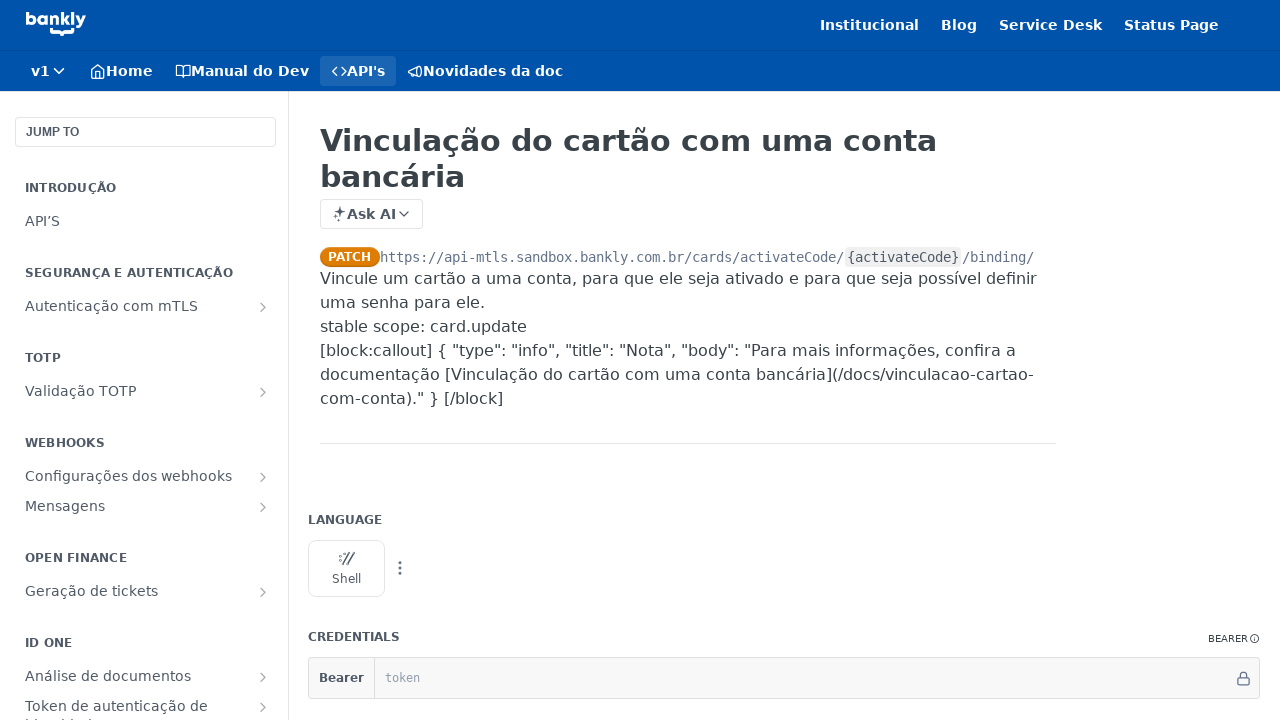

--- FILE ---
content_type: text/html; charset=utf-8
request_url: https://docs.bankly.com.br/reference/vinculacao-cartao-a-conta
body_size: 66971
content:
<!DOCTYPE html><html lang="en" style="" data-color-mode="system" class="rdmdCallouts--useIconFont useReactApp isRefPage "><head><meta charset="utf-8"><meta name="readme-deploy" content="5.574.0"><meta name="readme-subdomain" content="bankly"><meta name="readme-repo" content="bankly-cb4e79df964f"><meta name="readme-version" content="1"><title>Vinculação do cartão com uma conta bancária</title><meta name="description" content="Construa suas próprias soluções financeiras.

Com nossa plataforma de Banking as a Service, você desenvolve sua própria solução financeira, desde uma conta digital completa até funcionalidades modulares como Pix, emissão de cartões, geração de boletos, TEDs e diversos outros recursos.

Comece agora!" data-rh="true"><meta property="og:title" content="Vinculação do cartão com uma conta bancária" data-rh="true"><meta property="og:description" content="Construa suas próprias soluções financeiras.

Com nossa plataforma de Banking as a Service, você desenvolve sua própria solução financeira, desde uma conta digital completa até funcionalidades modulares como Pix, emissão de cartões, geração de boletos, TEDs e diversos outros recursos.

Comece agora!" data-rh="true"><meta property="og:site_name" content="Bankly | Banking as a Service"><meta name="twitter:title" content="Vinculação do cartão com uma conta bancária" data-rh="true"><meta name="twitter:description" content="Construa suas próprias soluções financeiras.

Com nossa plataforma de Banking as a Service, você desenvolve sua própria solução financeira, desde uma conta digital completa até funcionalidades modulares como Pix, emissão de cartões, geração de boletos, TEDs e diversos outros recursos.

Comece agora!" data-rh="true"><meta name="twitter:card" content="summary_large_image"><meta name="viewport" content="width=device-width, initial-scale=1.0"><meta property="og:image" content="https://cdn.readme.io/og-image/create?type=reference&amp;title=Vincula%C3%A7%C3%A3o%20do%20cart%C3%A3o%20com%20uma%20conta%20banc%C3%A1ria&amp;projectTitle=Bankly%20%7C%20Banking%20as%20a%20Ser...&amp;description=Construa%20suas%20pr%C3%B3prias%20solu%C3%A7%C3%B5es%20financeiras.%0A%0ACom%20nossa%20plataforma%20de%20Banking%20as%20a%20Service%2C%20voc%C3%AA%20desenvolve%20sua%20pr%C3%B3pria%20solu%C3%A7%C3%A3o%20financeira%2C%20desde%20uma%20conta%20digital%20completa%20at%C3%A9%20funcionalidades%20modulares%20como%20Pix%2C%20emiss%C3%A3o%20de%20cart%C3%B5es%2C%20gera%C3%A7%C3%A3o%20de%20boletos%2C%20TEDs%20e%20diversos%20outros%20recursos.%0A%0AComece%20agora!&amp;logoUrl=https%3A%2F%2Ffiles.readme.io%2F38e716f-small-logo-bankly.png&amp;color=%230053aa&amp;variant=light" data-rh="true"><meta name="twitter:image" content="https://cdn.readme.io/og-image/create?type=reference&amp;title=Vincula%C3%A7%C3%A3o%20do%20cart%C3%A3o%20com%20uma%20conta%20banc%C3%A1ria&amp;projectTitle=Bankly%20%7C%20Banking%20as%20a%20Ser...&amp;description=Construa%20suas%20pr%C3%B3prias%20solu%C3%A7%C3%B5es%20financeiras.%0A%0ACom%20nossa%20plataforma%20de%20Banking%20as%20a%20Service%2C%20voc%C3%AA%20desenvolve%20sua%20pr%C3%B3pria%20solu%C3%A7%C3%A3o%20financeira%2C%20desde%20uma%20conta%20digital%20completa%20at%C3%A9%20funcionalidades%20modulares%20como%20Pix%2C%20emiss%C3%A3o%20de%20cart%C3%B5es%2C%20gera%C3%A7%C3%A3o%20de%20boletos%2C%20TEDs%20e%20diversos%20outros%20recursos.%0A%0AComece%20agora!&amp;logoUrl=https%3A%2F%2Ffiles.readme.io%2F38e716f-small-logo-bankly.png&amp;color=%230053aa&amp;variant=light" data-rh="true"><meta property="og:image:width" content="1200"><meta property="og:image:height" content="630"><link id="favicon" rel="shortcut icon" href="https://files.readme.io/1a7a937-favicon_1.ico" type="image/x-icon"><link rel="canonical" href="https://docs.bankly.com.br/reference/vinculacao-cartao-a-conta"><script src="https://cdn.readme.io/public/js/unauthorized-redirect.js?1768577999714"></script><script src="https://cdn.readme.io/public/js/cash-dom.min.js?1768577999714"></script><link data-chunk="Footer" rel="preload" as="style" href="https://cdn.readme.io/public/hub/web/Footer.7ca87f1efe735da787ba.css">
<link data-chunk="RMDX" rel="preload" as="style" href="https://cdn.readme.io/public/hub/web/RMDX.9331f322bb5b573f9d25.css">
<link data-chunk="RMDX" rel="preload" as="style" href="https://cdn.readme.io/public/hub/web/8788.4045910b170ecef2a9d6.css">
<link data-chunk="Reference" rel="preload" as="style" href="https://cdn.readme.io/public/hub/web/Reference.87783c5ace01ef1a1bcb.css">
<link data-chunk="Reference" rel="preload" as="style" href="https://cdn.readme.io/public/hub/web/6180.75e3fc491ee8103c63a3.css">
<link data-chunk="Reference" rel="preload" as="style" href="https://cdn.readme.io/public/hub/web/7852.08df44d1c3020a013f63.css">
<link data-chunk="SuperHubSearch" rel="preload" as="style" href="https://cdn.readme.io/public/hub/web/SuperHubSearch.6a1ff81afa1809036d22.css">
<link data-chunk="Header" rel="preload" as="style" href="https://cdn.readme.io/public/hub/web/Header.3f100d0818bd9a0d962e.css">
<link data-chunk="Containers-EndUserContainer" rel="preload" as="style" href="https://cdn.readme.io/public/hub/web/Containers-EndUserContainer.c474218e3da23db49451.css">
<link data-chunk="main" rel="preload" as="style" href="https://cdn.readme.io/public/hub/web/main.2f0b1fcb0624f09ee5e5.css">
<link data-chunk="main" rel="preload" as="style" href="https://cdn.readme.io/public/hub/web/ui-styles.59ec1c636bb8cee5a6ef.css">
<link data-chunk="main" rel="preload" as="script" href="https://cdn.readme.io/public/hub/web/main.c93d062026bd26342f47.js">
<link data-chunk="routes-SuperHub" rel="preload" as="script" href="https://cdn.readme.io/public/hub/web/routes-SuperHub.bcb9b19cff85a0447a37.js">
<link data-chunk="Containers-EndUserContainer" rel="preload" as="script" href="https://cdn.readme.io/public/hub/web/Containers-EndUserContainer.2d5ea78239ad5c63b1ce.js">
<link data-chunk="Header" rel="preload" as="script" href="https://cdn.readme.io/public/hub/web/Header.0d0ace64749467b13d58.js">
<link data-chunk="core-icons-chevron-down-svg" rel="preload" as="script" href="https://cdn.readme.io/public/hub/web/core-icons.0723410dcfd0b81e45dd.js">
<link data-chunk="SuperHubSearch" rel="preload" as="script" href="https://cdn.readme.io/public/hub/web/3766.649eaa2b700c2449e689.js">
<link data-chunk="SuperHubSearch" rel="preload" as="script" href="https://cdn.readme.io/public/hub/web/6123.a2ef3290db790599acca.js">
<link data-chunk="SuperHubSearch" rel="preload" as="script" href="https://cdn.readme.io/public/hub/web/6146.f99bcbc8d654cc36d7c8.js">
<link data-chunk="SuperHubSearch" rel="preload" as="script" href="https://cdn.readme.io/public/hub/web/8836.dbe2a8b6a6809625282d.js">
<link data-chunk="SuperHubSearch" rel="preload" as="script" href="https://cdn.readme.io/public/hub/web/SuperHubSearch.01a8dfcf20a7f0fd5a06.js">
<link data-chunk="Reference" rel="preload" as="script" href="https://cdn.readme.io/public/hub/web/3781.e78b96a01630dde138be.js">
<link data-chunk="Reference" rel="preload" as="script" href="https://cdn.readme.io/public/hub/web/6563.536d53a51a39205d3d9b.js">
<link data-chunk="Reference" rel="preload" as="script" href="https://cdn.readme.io/public/hub/web/6652.3900ee39f7cfe0a89511.js">
<link data-chunk="Reference" rel="preload" as="script" href="https://cdn.readme.io/public/hub/web/4915.4968d598cb90893f0796.js">
<link data-chunk="Reference" rel="preload" as="script" href="https://cdn.readme.io/public/hub/web/4838.c74165d2540902b5353d.js">
<link data-chunk="Reference" rel="preload" as="script" href="https://cdn.readme.io/public/hub/web/1714.47dd87388e28e3b0bf2b.js">
<link data-chunk="Reference" rel="preload" as="script" href="https://cdn.readme.io/public/hub/web/9809.7cc3cc6dfee6b778fdc5.js">
<link data-chunk="Reference" rel="preload" as="script" href="https://cdn.readme.io/public/hub/web/1380.4581c35aa2367221e97b.js">
<link data-chunk="Reference" rel="preload" as="script" href="https://cdn.readme.io/public/hub/web/957.2b5aa0d44de06925bd70.js">
<link data-chunk="Reference" rel="preload" as="script" href="https://cdn.readme.io/public/hub/web/9602.0996aab4704854756684.js">
<link data-chunk="Reference" rel="preload" as="script" href="https://cdn.readme.io/public/hub/web/9861.bcb86737af312c75368a.js">
<link data-chunk="Reference" rel="preload" as="script" href="https://cdn.readme.io/public/hub/web/4371.a07eb89a6bac0447c776.js">
<link data-chunk="Reference" rel="preload" as="script" href="https://cdn.readme.io/public/hub/web/6349.d9da5fd0043c55243e87.js">
<link data-chunk="Reference" rel="preload" as="script" href="https://cdn.readme.io/public/hub/web/7852.8a56ade23f35ceee8a47.js">
<link data-chunk="Reference" rel="preload" as="script" href="https://cdn.readme.io/public/hub/web/3463.b43baf29dc18ca607ee6.js">
<link data-chunk="Reference" rel="preload" as="script" href="https://cdn.readme.io/public/hub/web/9711.6d6bb79d779138d9ffc5.js">
<link data-chunk="Reference" rel="preload" as="script" href="https://cdn.readme.io/public/hub/web/6180.2d4fae14177ad9bf28ea.js">
<link data-chunk="Reference" rel="preload" as="script" href="https://cdn.readme.io/public/hub/web/9819.1dae18aeff002cf5bfcf.js">
<link data-chunk="Reference" rel="preload" as="script" href="https://cdn.readme.io/public/hub/web/8749.b3e7d5771ae865344c6e.js">
<link data-chunk="Reference" rel="preload" as="script" href="https://cdn.readme.io/public/hub/web/949.7221eb4940f7fc325cea.js">
<link data-chunk="Reference" rel="preload" as="script" href="https://cdn.readme.io/public/hub/web/Reference.2eb6c26724c1d21d0265.js">
<link data-chunk="ConnectMetadata" rel="preload" as="script" href="https://cdn.readme.io/public/hub/web/ConnectMetadata.d3beced9628aca1e6cb7.js">
<link data-chunk="RMDX" rel="preload" as="script" href="https://cdn.readme.io/public/hub/web/8424.7ca51ba764db137ea058.js">
<link data-chunk="RMDX" rel="preload" as="script" href="https://cdn.readme.io/public/hub/web/9947.08b2610863d170f1b6c7.js">
<link data-chunk="RMDX" rel="preload" as="script" href="https://cdn.readme.io/public/hub/web/5496.257552460969011bd54a.js">
<link data-chunk="RMDX" rel="preload" as="script" href="https://cdn.readme.io/public/hub/web/8075.0be98a9a012c59b7ace8.js">
<link data-chunk="RMDX" rel="preload" as="script" href="https://cdn.readme.io/public/hub/web/8788.a298145347768f6e8961.js">
<link data-chunk="RMDX" rel="preload" as="script" href="https://cdn.readme.io/public/hub/web/1165.43f3ae350454e5be0043.js">
<link data-chunk="RMDX" rel="preload" as="script" href="https://cdn.readme.io/public/hub/web/RMDX.bfc34a9da549bd5e1236.js">
<link data-chunk="Footer" rel="preload" as="script" href="https://cdn.readme.io/public/hub/web/Footer.9f1a3307d1d61765d9bb.js">
<link data-chunk="main" rel="stylesheet" href="https://cdn.readme.io/public/hub/web/ui-styles.59ec1c636bb8cee5a6ef.css">
<link data-chunk="main" rel="stylesheet" href="https://cdn.readme.io/public/hub/web/main.2f0b1fcb0624f09ee5e5.css">
<link data-chunk="Containers-EndUserContainer" rel="stylesheet" href="https://cdn.readme.io/public/hub/web/Containers-EndUserContainer.c474218e3da23db49451.css">
<link data-chunk="Header" rel="stylesheet" href="https://cdn.readme.io/public/hub/web/Header.3f100d0818bd9a0d962e.css">
<link data-chunk="SuperHubSearch" rel="stylesheet" href="https://cdn.readme.io/public/hub/web/SuperHubSearch.6a1ff81afa1809036d22.css">
<link data-chunk="Reference" rel="stylesheet" href="https://cdn.readme.io/public/hub/web/7852.08df44d1c3020a013f63.css">
<link data-chunk="Reference" rel="stylesheet" href="https://cdn.readme.io/public/hub/web/6180.75e3fc491ee8103c63a3.css">
<link data-chunk="Reference" rel="stylesheet" href="https://cdn.readme.io/public/hub/web/Reference.87783c5ace01ef1a1bcb.css">
<link data-chunk="RMDX" rel="stylesheet" href="https://cdn.readme.io/public/hub/web/8788.4045910b170ecef2a9d6.css">
<link data-chunk="RMDX" rel="stylesheet" href="https://cdn.readme.io/public/hub/web/RMDX.9331f322bb5b573f9d25.css">
<link data-chunk="Footer" rel="stylesheet" href="https://cdn.readme.io/public/hub/web/Footer.7ca87f1efe735da787ba.css"><!-- CUSTOM CSS--><style title="rm-custom-css">:root{--project-color-primary:#0053aa;--project-color-inverse:#fff;--recipe-button-color:#0176f4;--recipe-button-color-hover:#01458e;--recipe-button-color-active:#002c5c;--recipe-button-color-focus:rgba(1, 118, 244, 0.25);--recipe-button-color-disabled:#c2dfff}[id=enterprise] .ReadMeUI[is=AlgoliaSearch]{--project-color-primary:#0053aa;--project-color-inverse:#fff}a{color:var(--color-link-primary,#0176f4)}a:hover{color:var(--color-link-primary-darken-5,#01458e)}a.text-muted:hover{color:var(--color-link-primary,#0176f4)}.btn.btn-primary{background-color:#0176f4}.btn.btn-primary:hover{background-color:#01458e}.theme-line #hub-landing-top h2{color:#0176f4}#hub-landing-top .btn:hover{color:#0176f4}.theme-line #hub-landing-top .btn:hover{color:#fff}.theme-solid header#hub-header #header-top{background-color:#0053aa}.theme-solid.header-gradient header#hub-header #header-top{background:linear-gradient(to bottom,#0053aa,#002e5d)}.theme-solid.header-custom header#hub-header #header-top{background-image:url(undefined)}.theme-line header#hub-header #header-top{border-bottom-color:#0053aa}.theme-line header#hub-header #header-top .btn{background-color:#0053aa}header#hub-header #header-top #header-logo{width:101px;height:40px;margin-top:0;background-image:url(https://files.readme.io/53a4119-small-logo-bankly-white.png)}#hub-subheader-parent #hub-subheader .hub-subheader-breadcrumbs .dropdown-menu a:hover{background-color:#0053aa}#subheader-links a.active{color:#0053aa!important;box-shadow:inset 0 -2px 0 #0053aa}#subheader-links a:hover{color:#0053aa!important;box-shadow:inset 0 -2px 0 #0053aa;opacity:.7}.discussion .submit-vote.submit-vote-parent.voted a.submit-vote-button{background-color:#0176f4}section#hub-discuss .discussion a .discuss-body h4{color:#0176f4}section#hub-discuss .discussion a:hover .discuss-body h4{color:#01458e}#hub-subheader-parent #hub-subheader.sticky-header.sticky{border-bottom-color:#0176f4}#hub-subheader-parent #hub-subheader.sticky-header.sticky .search-box{border-bottom-color:#0176f4}#hub-search-results h3 em{color:#0176f4}.main_background,.tag-item{background:#0176f4!important}.main_background:hover{background:#01458e!important}.main_color{color:#0053aa!important}.border_bottom_main_color{border-bottom:2px solid #0053aa}.main_color_hover:hover{color:#0053aa!important}section#hub-discuss h1{color:#0176f4}#hub-reference .hub-api .api-definition .api-try-it-out.active{border-color:#0176f4;background-color:#0176f4}#hub-reference .hub-api .api-definition .api-try-it-out.active:hover{background-color:#01458e;border-color:#01458e}#hub-reference .hub-api .api-definition .api-try-it-out:hover{border-color:#0176f4;color:#0176f4}#hub-reference .hub-reference .logs .logs-empty .logs-login-button,#hub-reference .hub-reference .logs .logs-login .logs-login-button{background-color:var(--project-color-primary,#0176f4);border-color:var(--project-color-primary,#0176f4)}#hub-reference .hub-reference .logs .logs-empty .logs-login-button:hover,#hub-reference .hub-reference .logs .logs-login .logs-login-button:hover{background-color:#01458e;border-color:#01458e}#hub-reference .hub-reference .logs .logs-empty>svg>path,#hub-reference .hub-reference .logs .logs-login>svg>path{fill:#0176f4;fill:var(--project-color-primary,#0176f4)}#hub-reference .hub-reference .logs:last-child .logs-empty,#hub-reference .hub-reference .logs:last-child .logs-login{margin-bottom:35px}#hub-reference .hub-reference .hub-reference-section .hub-reference-left header .hub-reference-edit:hover{color:#0176f4}.main-color-accent{border-bottom:3px solid #0053aa;padding-bottom:8px}/*! BEGIN HUB_CUSTOM_STYLES */header#hub-header #header-top{padding:10px 30px}section#hub-content header h1,section#hub-content header h2{color:#0153aa;font-size:32px;line-height:40px}.bkly-h2{line-height:40px!important}.bkly-overview-box{border:1px solid #ccc!important}.bkly-guide-box-tag{margin-bottom:35px}.bkly-guide-beta-tag{color:#f5f7f9;font-weight:700;padding:8px 30px;background-color:#eea236;border-radius:10px;box-shadow:0 -2px rgb(0 0 0 / 10%) inset;text-transform:lowercase}.bkly-guide-small-version-tag,.bkly-ref-small-version-tag{color:#f5f7f9;font-weight:600;padding:5px 20px 8px;background-color:#018ef5;border-radius:8px;box-shadow:0 -2px rgb(0 0 0 / 10%) inset;text-transform:capitalize;font-size:.7em!important;text-transform:lowercase}.bkly-guide-small-deprecated-tag,.bkly-ref-small-deprecated-tag{color:#f5f7f9;font-weight:600;padding:5px 20px 8px;background-color:#f6998b;border-radius:8px;box-shadow:0 -2px rgb(0 0 0 / 10%) inset;text-transform:capitalize;font-size:.7em!important;text-transform:lowercase}.bkly-guide-small-beta-tag,.bkly-ref-small-beta-tag{color:#f5f7f9;font-weight:600;padding:5px 20px 8px;background-color:#eea236;border-radius:8px;box-shadow:0 -2px rgb(0 0 0 / 10%) inset;text-transform:capitalize;font-size:.7em!important;text-transform:lowercase}.bkly-guide-small-simulacao-tag,.bkly-ref-small-simulacao-tag{color:#fff;font-weight:600;padding:5px 20px 8px;background-color:#0053aa;border-radius:8px;box-shadow:0 -2px rgb(0 0 0 / 10%) inset;text-transform:capitalize;font-size:.7em!important;text-transform:lowercase}.bkly-guide-small-stable-tag,.bkly-ref-small-stable-tag{color:#f5f7f9;font-weight:600;padding:5px 20px 8px;background-color:#17cb95;border-radius:8px;box-shadow:0 -2px rgb(0 0 0 / 10%) inset;text-transform:capitalize;font-size:.7em!important;text-transform:lowercase}.bkly-guide-stable-tag{color:#f5f7f9;font-weight:700;padding:8px 30px;background-color:#17cb95;border-radius:10px;box-shadow:0 -2px rgb(0 0 0 / 10%) inset;text-transform:lowercase}.bkly-guide-box-link{margin:30px 5px 30px 5px}.bkly-guide-link{text-decoration:none!important;color:#0053aa;font-weight:600;padding:2px}.bkly-guide-link:hover{text-decoration:underline!important;color:#0065d0}.bkly-guide-scope-tag,.bkly-ref-scope-tag{color:#f5f7f9;font-weight:600;padding:5px 20px 8px;background-color:#018ef5;border-radius:8px;box-shadow:0 -2px rgb(0 0 0 / 10%) inset;text-transform:capitalize;font-size:.7em!important;text-transform:lowercase}.bkly-guide-pos-tag,.bkly-ref-pos-tag{color:#f5f7f9;font-weight:600;padding:5px 20px 8px;background-color:#f76a81;border-radius:8px;box-shadow:0 -2px rgb(0 0 0 / 10%) inset;text-transform:capitalize;font-size:.7em!important;text-transform:lowercase}.bkly-guide-pre-tag,.bkly-ref-pre-tag{color:#f5f7f9;font-weight:600;padding:5px 20px 8px;background-color:#81e1ee;border-radius:8px;box-shadow:0 -2px rgb(0 0 0 / 10%) inset;text-transform:capitalize;font-size:.7em!important;text-transform:lowercase}.bkly-ref-description{padding-top:10px}.bkly-ref-important{font-weight:700;color:#eea236}.markdown-body .callout.callout{border-radius:8px!important;font-size:15px;padding:1.1rem!important}.bkly-left-align{text-align:left!important}.bkly-mx-8{margin-left:8px!important;margin-right:8px!important}h2.heading-2+h3.heading-3{margin-top:20px!important}.markdown-body tr>td:first-child{max-width:250px!important}.CodeTabs,div.bkly-space+.rdmd-table .rdmd-table-inner,p+.rdmd-table .rdmd-table-inner,ul+.rdmd-table .rdmd-table-inner{margin-top:30px!important;margin-bottom:30px!important}.rm-LandingPage .callout{margin-top:10px!important}.rm-LandingPageHeader{text-align:center}.rm-LandingPageHeader .Button{margin:0 auto}/*! END HUB_CUSTOM_STYLES */</style><script>
    (function(h,o,t,j,a,r){
        h.hj=h.hj||function(){(h.hj.q=h.hj.q||[]).push(arguments)};
        h._hjSettings={hjid:2183899,hjsv:6};
        a=o.getElementsByTagName('head')[0];
        r=o.createElement('script');r.async=1;
        r.src=t+h._hjSettings.hjid+j+h._hjSettings.hjsv;
        a.appendChild(r);
    })(window,document,'https://static.hotjar.com/c/hotjar-','.js?sv=');
</script><meta name="loadedProject" content="bankly"><script>var storedColorMode = `system` === 'system' ? window.localStorage.getItem('color-scheme') : `system`
document.querySelector('[data-color-mode]').setAttribute('data-color-mode', storedColorMode)</script><script id="config" type="application/json" data-json="{&quot;algoliaIndex&quot;:&quot;readme_search_v2&quot;,&quot;amplitude&quot;:{&quot;apiKey&quot;:&quot;dc8065a65ef83d6ad23e37aaf014fc84&quot;,&quot;enabled&quot;:true},&quot;asset_url&quot;:&quot;https://cdn.readme.io&quot;,&quot;domain&quot;:&quot;readme.io&quot;,&quot;domainFull&quot;:&quot;https://dash.readme.com&quot;,&quot;encryptedLocalStorageKey&quot;:&quot;ekfls-2025-03-27&quot;,&quot;fullstory&quot;:{&quot;enabled&quot;:true,&quot;orgId&quot;:&quot;FSV9A&quot;},&quot;git&quot;:{&quot;sync&quot;:{&quot;bitbucket&quot;:{&quot;installationLink&quot;:&quot;https://developer.atlassian.com/console/install/310151e6-ca1a-4a44-9af6-1b523fea0561?signature=AYABeMn9vqFkrg%2F1DrJAQxSyVf4AAAADAAdhd3Mta21zAEthcm46YXdzOmttczp1cy13ZXN0LTI6NzA5NTg3ODM1MjQzOmtleS83MDVlZDY3MC1mNTdjLTQxYjUtOWY5Yi1lM2YyZGNjMTQ2ZTcAuAECAQB4IOp8r3eKNYw8z2v%2FEq3%2FfvrZguoGsXpNSaDveR%2FF%2Fo0BHUxIjSWx71zNK2RycuMYSgAAAH4wfAYJKoZIhvcNAQcGoG8wbQIBADBoBgkqhkiG9w0BBwEwHgYJYIZIAWUDBAEuMBEEDOJgARbqndU9YM%2FRdQIBEIA7unpCah%2BIu53NA72LkkCDhNHOv%2BgRD7agXAO3jXqw0%2FAcBOB0%2F5LmpzB5f6B1HpkmsAN2i2SbsFL30nkAB2F3cy1rbXMAS2Fybjphd3M6a21zOmV1LXdlc3QtMTo3MDk1ODc4MzUyNDM6a2V5LzQ2MzBjZTZiLTAwYzMtNGRlMi04NzdiLTYyN2UyMDYwZTVjYwC4AQICAHijmwVTMt6Oj3F%2B0%2B0cVrojrS8yZ9ktpdfDxqPMSIkvHAGT%[base64]%2BMHwGCSqGSIb3DQEHBqBvMG0CAQAwaAYJKoZIhvcNAQcBMB4GCWCGSAFlAwQBLjARBAzzWhThsIgJwrr%2FY2ECARCAOxoaW9pob21lweyAfrIm6Fw7gd8D%2B%2F8LHk4rl3jjULDM35%2FVPuqBrqKunYZSVCCGNGB3RqpQJr%2FasASiAgAAAAAMAAAQAAAAAAAAAAAAAAAAAEokowLKsF1tMABEq%2BKNyJP%2F%2F%2F%2F%2FAAAAAQAAAAAAAAAAAAAAAQAAADJLzRcp6MkqKR43PUjOiRxxbxXYhLc6vFXEutK3%2BQ71yuPq4dC8pAHruOVQpvVcUSe8dptV8c7wR8BTJjv%2F%2FNe8r0g%3D&amp;product=bitbucket&quot;}}},&quot;metrics&quot;:{&quot;billingCronEnabled&quot;:&quot;true&quot;,&quot;dashUrl&quot;:&quot;https://m.readme.io&quot;,&quot;defaultUrl&quot;:&quot;https://m.readme.io&quot;,&quot;exportMaxRetries&quot;:12,&quot;wsUrl&quot;:&quot;wss://m.readme.io&quot;},&quot;micro&quot;:{&quot;baseUrl&quot;:&quot;https://micro-beta.readme.com&quot;},&quot;proxyUrl&quot;:&quot;https://try.readme.io&quot;,&quot;readmeRecaptchaSiteKey&quot;:&quot;6LesVBYpAAAAAESOCHOyo2kF9SZXPVb54Nwf3i2x&quot;,&quot;releaseVersion&quot;:&quot;5.574.0&quot;,&quot;reservedWords&quot;:{&quot;tools&quot;:[&quot;execute-request&quot;,&quot;get-code-snippet&quot;,&quot;get-endpoint&quot;,&quot;get-request-body&quot;,&quot;get-response-schema&quot;,&quot;get-server-variables&quot;,&quot;list-endpoints&quot;,&quot;list-security-schemes&quot;,&quot;list-specs&quot;,&quot;search-specs&quot;,&quot;search&quot;,&quot;fetch&quot;]},&quot;sentry&quot;:{&quot;dsn&quot;:&quot;https://3bbe57a973254129bcb93e47dc0cc46f@o343074.ingest.sentry.io/2052166&quot;,&quot;enabled&quot;:true},&quot;shMigration&quot;:{&quot;promoVideo&quot;:&quot;&quot;,&quot;forceWaitlist&quot;:false,&quot;migrationPreview&quot;:false},&quot;sslBaseDomain&quot;:&quot;readmessl.com&quot;,&quot;sslGenerationService&quot;:&quot;ssl.readmessl.com&quot;,&quot;stripePk&quot;:&quot;pk_live_5103PML2qXbDukVh7GDAkQoR4NSuLqy8idd5xtdm9407XdPR6o3bo663C1ruEGhXJjpnb2YCpj8EU1UvQYanuCjtr00t1DRCf2a&quot;,&quot;superHub&quot;:{&quot;newProjectsEnabled&quot;:true},&quot;wootric&quot;:{&quot;accountToken&quot;:&quot;NPS-122b75a4&quot;,&quot;enabled&quot;:true}}"></script></head><body class="body-none theme-solid header-solid header-bg-size-auto header-bg-pos-tl header-overlay-triangles reference-layout-column lumosity-normal hub-full"><div id="ssr-top"></div><div id="ssr-main"><div class="App ThemeContext ThemeContext_dark ThemeContext_classic" style="--color-primary:#0053aa;--color-primary-inverse:#fff;--color-primary-alt:#002e5d;--color-primary-darken-10:#003a77;--color-primary-darken-20:#002144;--color-primary-alpha-25:rgba(0, 83, 170, 0.25);--color-link-primary:#0176f4;--color-link-primary-darken-5:#016adb;--color-link-primary-darken-10:#015dc1;--color-link-primary-darken-20:#01458e;--color-link-primary-alpha-50:rgba(1, 118, 244, 0.5);--color-link-primary-alpha-25:rgba(1, 118, 244, 0.25);--color-link-background:rgba(1, 118, 244, 0.09);--color-link-text:#fff;--color-login-link:#018ef5;--color-login-link-text:#fff;--color-login-link-darken-10:#0171c2;--color-login-link-primary-alpha-50:rgba(1, 142, 245, 0.5)"><div class="SuperHub2RNxzk6HzHiJ"><div class="ContentWithOwlbotx4PaFDoA1KMz"><div class="ContentWithOwlbot-content2X1XexaN8Lf2"><header class="Header3zzata9F_ZPQ rm-Header_classic Header_collapsible3n0YXfOvb_Al rm-Header"><div class="rm-Header-top Header-topuTMpygDG4e1V Header-top_classic3g7Q6zoBy8zh"><div class="rm-Container rm-Container_flex"><div style="outline:none" tabindex="-1"><a href="#content" target="_self" class="Button Button_md rm-JumpTo Header-jumpTo3IWKQXmhSI5D Button_primary">Jump to Content</a></div><div class="rm-Header-left Header-leftADQdGVqx1wqU"><a class="rm-Logo Header-logo1Xy41PtkzbdG" href="/" target="_self"><img alt="Bankly | Banking as a Service" class="rm-Logo-img Header-logo-img3YvV4lcGKkeb" src="https://files.readme.io/53a4119-small-logo-bankly-white.png"/></a></div><div class="rm-Header-left Header-leftADQdGVqx1wqU Header-left_mobile1RG-X93lx6PF"><div><button aria-label="Toggle navigation menu" class="icon-menu menu3d6DYNDa3tk5" type="button"></button><div class=""><div class="Flyout95xhYIIoTKtc undefined rm-Flyout" data-testid="flyout"><div class="MobileFlyout1hHJpUd-nYkd"><a class="rm-MobileFlyout-item NavItem-item1gDDTqaXGhm1 NavItem-item_mobile1qG3gd-Mkck- " href="/" target="_self"><i class="icon-landing-page-2 NavItem-badge1qOxpfTiALoz rm-Header-bottom-link-icon"></i><span class="NavItem-textSlZuuL489uiw">Home</span></a><a class="rm-MobileFlyout-item NavItem-item1gDDTqaXGhm1 NavItem-item_mobile1qG3gd-Mkck- " href="/docs" target="_self"><i class="icon-guides NavItem-badge1qOxpfTiALoz rm-Header-bottom-link-icon"></i><span class="NavItem-textSlZuuL489uiw">Manual do Dev</span></a><a aria-current="page" class="rm-MobileFlyout-item NavItem-item1gDDTqaXGhm1 NavItem-item_mobile1qG3gd-Mkck-  active" href="/reference" target="_self"><i class="icon-references NavItem-badge1qOxpfTiALoz rm-Header-bottom-link-icon"></i><span class="NavItem-textSlZuuL489uiw">API&#x27;s</span></a><a class="rm-MobileFlyout-item NavItem-item1gDDTqaXGhm1 NavItem-item_mobile1qG3gd-Mkck- " href="/changelog" target="_self"><i class="icon-changelog NavItem-badge1qOxpfTiALoz rm-Header-bottom-link-icon"></i><span class="NavItem-textSlZuuL489uiw">Novidades da doc</span></a><select class="Select Select_md NavItem-item1gDDTqaXGhm1 NavItem-item_select3UEfLN-oSjxp NavItem-item_mobile1qG3gd-Mkck-"><option data-url="#" value="1" selected="">v1</option><option data-url="/v2/reference" value="2">v2</option></select><hr class="MobileFlyout-divider10xf7R2X1MeW"/><a class="rm-MobileFlyout-item NavItem-item1gDDTqaXGhm1 NavItem-item_mobile1qG3gd-Mkck- NavItem_dropdown-muted1xJVuczwGc74" href="https://bankly.com.br/" rel="noopener" target="_blank" to="https://bankly.com.br/">Institucional</a><a class="rm-MobileFlyout-item NavItem-item1gDDTqaXGhm1 NavItem-item_mobile1qG3gd-Mkck- NavItem_dropdown-muted1xJVuczwGc74" href="https://blog.bankly.com.br/" rel="noopener" target="_blank" to="https://blog.bankly.com.br/">Blog</a><a class="rm-MobileFlyout-item NavItem-item1gDDTqaXGhm1 NavItem-item_mobile1qG3gd-Mkck- NavItem_dropdown-muted1xJVuczwGc74" href="https://acesso.atlassian.net/servicedesk/customer/portal/18" rel="noopener" target="_blank" to="https://acesso.atlassian.net/servicedesk/customer/portal/18">Service Desk</a><a class="rm-MobileFlyout-item NavItem-item1gDDTqaXGhm1 NavItem-item_mobile1qG3gd-Mkck- NavItem_dropdown-muted1xJVuczwGc74" href="https://status.bankly.com.br/" rel="noopener" target="_blank" to="https://status.bankly.com.br/">Status Page</a><a class="MobileFlyout-logo3Lq1eTlk1K76 Header-logo1Xy41PtkzbdG rm-Logo" href="/" target="_self"><img alt="Bankly | Banking as a Service" class="Header-logo-img3YvV4lcGKkeb rm-Logo-img" src="https://files.readme.io/53a4119-small-logo-bankly-white.png"/></a></div></div></div></div><div class="Header-left-nav2xWPWMNHOGf_"><i aria-hidden="true" class="icon-references Header-left-nav-icon10glJKFwewOv"></i>API&#x27;s</div></div><div class="rm-Header-right Header-right21PC2XTT6aMg"><span class="Header-right_desktop14ja01RUQ7HE"><a class="Button Button_md rm-Header-link rm-Header-top-link Button_slate_text Header-link2tXYTgXq85zW" href="https://bankly.com.br/" target="_self" to="https://bankly.com.br/">Institucional</a><a class="Button Button_md rm-Header-link rm-Header-top-link Button_slate_text Header-link2tXYTgXq85zW" href="https://blog.bankly.com.br/" target="_self" to="https://blog.bankly.com.br/">Blog</a><a class="Button Button_md rm-Header-link rm-Header-top-link Button_slate_text Header-link2tXYTgXq85zW" href="https://acesso.atlassian.net/servicedesk/customer/portal/18" target="_self" to="https://acesso.atlassian.net/servicedesk/customer/portal/18">Service Desk</a><a class="Button Button_md rm-Header-link rm-Header-top-link Button_slate_text Header-link2tXYTgXq85zW" href="https://status.bankly.com.br/" target="_self" to="https://status.bankly.com.br/">Status Page</a></span><div class="Header-searchtb6Foi0-D9Vx"><button aria-label="Search ⌘k" class="rm-SearchToggle" data-symbol="⌘"><div class="rm-SearchToggle-icon icon-search1"></div></button></div><div class="ThemeToggle-wrapper1ZcciJoF3Lq3 Dropdown Dropdown_closed" data-testid="dropdown-container"><button aria-label="Toggle color scheme" id="ThemeToggle-button-static-id-placeholder" aria-haspopup="dialog" class="Button Button_sm rm-ThemeToggle ThemeToggle2xLp9tbEJ0XB Dropdown-toggle Button_primary_ghost Button_primary" type="button"><svg aria-labelledby="ThemeToggle-button-static-id-placeholder" class="Icon ThemeToggle-Icon22I6nqvxacln ThemeToggle-Icon_active2ocLaPY47U28" role="img" viewBox="0 0 24 24"><path class="ThemeToggle-Icon-raysbSO3FKsq2hn" d="M12 2v2"></path><path d="M14.837 16.385a6 6 0 1 1-7.223-7.222c.624-.147.97.66.715 1.248a4 4 0 0 0 5.26 5.259c.589-.255 1.396.09 1.248.715"></path><path d="M16 12a4 4 0 0 0-4-4"></path><path class="ThemeToggle-Icon-raysbSO3FKsq2hn" d="m19 5-1.256 1.256"></path><path class="ThemeToggle-Icon-raysbSO3FKsq2hn" d="M20 12h2"></path></svg><svg aria-labelledby="ThemeToggle-button-static-id-placeholder" class="Icon ThemeToggle-Icon22I6nqvxacln ThemeToggle-Icon_dark3c1eP_qTU7uF" role="img" viewBox="0 0 24 24"><path d="M19 14.79C18.8427 16.4922 18.2039 18.1144 17.1582 19.4668C16.1126 20.8192 14.7035 21.8458 13.0957 22.4265C11.4879 23.0073 9.74798 23.1181 8.0795 22.7461C6.41102 22.3741 4.88299 21.5345 3.67423 20.3258C2.46546 19.117 1.62594 17.589 1.25391 15.9205C0.881876 14.252 0.992717 12.5121 1.57346 10.9043C2.1542 9.29651 3.18083 7.88737 4.53321 6.84175C5.8856 5.79614 7.5078 5.15731 9.21 5C8.21341 6.34827 7.73385 8.00945 7.85853 9.68141C7.98322 11.3534 8.70386 12.9251 9.8894 14.1106C11.0749 15.2961 12.6466 16.0168 14.3186 16.1415C15.9906 16.2662 17.6517 15.7866 19 14.79Z"></path><path class="ThemeToggle-Icon-star2kOSzvXrVCbT" d="M18.3707 1C18.3707 3.22825 16.2282 5.37069 14 5.37069C16.2282 5.37069 18.3707 7.51313 18.3707 9.74138C18.3707 7.51313 20.5132 5.37069 22.7414 5.37069C20.5132 5.37069 18.3707 3.22825 18.3707 1Z"></path></svg><svg aria-labelledby="ThemeToggle-button-static-id-placeholder" class="Icon ThemeToggle-Icon22I6nqvxacln" role="img" viewBox="0 0 24 24"><path class="ThemeToggle-Icon-raysbSO3FKsq2hn" d="M12 1V3"></path><path class="ThemeToggle-Icon-raysbSO3FKsq2hn" d="M18.36 5.64L19.78 4.22"></path><path class="ThemeToggle-Icon-raysbSO3FKsq2hn" d="M21 12H23"></path><path class="ThemeToggle-Icon-raysbSO3FKsq2hn" d="M18.36 18.36L19.78 19.78"></path><path class="ThemeToggle-Icon-raysbSO3FKsq2hn" d="M12 21V23"></path><path class="ThemeToggle-Icon-raysbSO3FKsq2hn" d="M4.22 19.78L5.64 18.36"></path><path class="ThemeToggle-Icon-raysbSO3FKsq2hn" d="M1 12H3"></path><path class="ThemeToggle-Icon-raysbSO3FKsq2hn" d="M4.22 4.22L5.64 5.64"></path><path d="M12 17C14.7614 17 17 14.7614 17 12C17 9.23858 14.7614 7 12 7C9.23858 7 7 9.23858 7 12C7 14.7614 9.23858 17 12 17Z"></path></svg></button></div></div></div></div><div class="Header-bottom2eLKOFXMEmh5 Header-bottom_classic rm-Header-bottom"><div class="rm-Container rm-Container_flex"><nav aria-label="Primary navigation" class="Header-leftADQdGVqx1wqU Header-subnavnVH8URdkgvEl" role="navigation"><div class="rm-VersionDropdown Dropdown Dropdown_closed" data-testid="dropdown-container"><button aria-haspopup="dialog" class="Button Button_slate_text Button_md VersionDropdown1GXDUTxJ1T95 rm-Header-bottom-link Dropdown-toggle Button_primary" type="button"><span class="Truncate1OzxBYrNNfH3" style="--Truncate-max-width:150px">v1</span><span class="IconWrapper Icon-wrapper2z2wVIeGsiUy"><svg fill="none" viewBox="0 0 24 24" class="Icon Icon3_D2ysxFZ_ll Icon-svg2Lm7f6G9Ly5a" data-name="chevron-down" role="img" style="--icon-color:inherit;--icon-size:inherit;--icon-stroke-width:2px"><path stroke="currentColor" stroke-linecap="round" stroke-linejoin="round" d="m6 9 6 6 6-6" class="icon-stroke-width"></path></svg></span></button></div><a class="Button Button_md rm-Header-link rm-Header-bottom-link Button_slate_text Header-bottom-link_mobile " href="/" target="_self"><i class="icon-landing-page-2 rm-Header-bottom-link-icon"></i><span>Home</span></a><a class="Button Button_md rm-Header-link rm-Header-bottom-link Button_slate_text Header-bottom-link_mobile " href="/docs" target="_self"><i class="icon-guides rm-Header-bottom-link-icon"></i><span>Manual do Dev</span></a><a aria-current="page" class="Button Button_md rm-Header-link rm-Header-bottom-link Button_slate_text Header-bottom-link_mobile  active" href="/reference" target="_self"><i class="icon-references rm-Header-bottom-link-icon"></i><span>API&#x27;s</span></a><a class="Button Button_md rm-Header-link rm-Header-bottom-link Button_slate_text Header-bottom-link_mobile " href="/changelog" target="_self"><i class="icon-changelog rm-Header-bottom-link-icon"></i><span>Novidades da doc</span></a><div class="Header-subnav-tabyNLkcOA6xAra" style="transform:translateX(0px);width:0"></div></nav><button align="center" justify="between" style="--flex-gap:var(--xs)" class="Button Button_sm Flex Flex_row MobileSubnav1DsTfasXloM2 Button_contrast Button_contrast_outline" type="button"><span class="Button-label">Vinculação do cartão com uma conta bancária</span><span class="IconWrapper Icon-wrapper2z2wVIeGsiUy"><svg fill="none" viewBox="0 0 24 24" class="Icon Icon3_D2ysxFZ_ll Icon-svg2Lm7f6G9Ly5a" data-name="chevron-up-down" role="img" style="--icon-color:inherit;--icon-size:inherit;--icon-stroke-width:2px"><path stroke="currentColor" stroke-linecap="round" stroke-linejoin="round" d="m6 16 6 6 6-6M18 8l-6-6-6 6" class="icon-stroke-width"></path></svg></span></button></div></div><div class="hub-search-results--reactApp " id="hub-search-results"><div class="hub-container"><div class="modal-backdrop show-modal rm-SearchModal" role="button" tabindex="0"><div aria-label="Search Dialog" class="SuperHubSearchI_obvfvvQi4g" id="AppSearch" role="tabpanel" tabindex="0"><div data-focus-guard="true" tabindex="-1" style="width:1px;height:0px;padding:0;overflow:hidden;position:fixed;top:1px;left:1px"></div><div data-focus-lock-disabled="disabled" class="SuperHubSearch-container2BhYey2XE-Ij"><div class="SuperHubSearch-col1km8vLFgOaYj"><div class="SearchBoxnZBxftziZGcz"><input aria-label="Search" autoCapitalize="off" autoComplete="off" autoCorrect="off" spellcheck="false" tabindex="0" aria-required="false" class="Input Input_md SearchBox-inputR4jffU8l10iF" type="search" value=""/></div><div class="SearchTabs3rNhUK3HjrRJ"><div class="Tabs Tabs-list" role="tablist"><div aria-label="All" aria-selected="true" class="SearchTabs-tab1TrpmhQv840T Tabs-listItem Tabs-listItem_active" role="tab" tabindex="1"><span class="SearchTabs-tab1TrpmhQv840T"><span class="IconWrapper Icon-wrapper2z2wVIeGsiUy"><svg fill="none" viewBox="0 0 24 24" class="Icon Icon3_D2ysxFZ_ll Icon-svg2Lm7f6G9Ly5a icon" data-name="search" role="img" style="--icon-color:inherit;--icon-size:inherit;--icon-stroke-width:2px"><path stroke="currentColor" stroke-linecap="round" stroke-linejoin="round" d="M11 19a8 8 0 1 0 0-16 8 8 0 0 0 0 16ZM21 21l-4.35-4.35" class="icon-stroke-width"></path></svg></span>All</span></div><div aria-label="Pages" aria-selected="false" class="SearchTabs-tab1TrpmhQv840T Tabs-listItem" role="tab" tabindex="1"><span class="SearchTabs-tab1TrpmhQv840T"><span class="IconWrapper Icon-wrapper2z2wVIeGsiUy"><svg fill="none" viewBox="0 0 24 24" class="Icon Icon3_D2ysxFZ_ll Icon-svg2Lm7f6G9Ly5a icon" data-name="custom-pages" role="img" style="--icon-color:inherit;--icon-size:inherit;--icon-stroke-width:2px"><path stroke="currentColor" stroke-linecap="round" stroke-linejoin="round" d="M13 2H6a2 2 0 0 0-2 2v16a2 2 0 0 0 2 2h12a2 2 0 0 0 2-2V9l-7-7Z" class="icon-stroke-width"></path><path stroke="currentColor" stroke-linecap="round" stroke-linejoin="round" d="M13 2v7h7M12 11.333V12M12 18v.667M9.407 12.407l.473.473M14.12 17.12l.473.473M8.333 15H9M15 15h.667M9.407 17.593l.473-.473M14.12 12.88l.473-.473" class="icon-stroke-width"></path></svg></span>Pages</span></div></div></div><div class="rm-SearchModal-empty SearchResults35_kFOb1zvxX SearchResults_emptyiWzyXErtNcQJ"><span class="IconWrapper Icon-wrapper2z2wVIeGsiUy"><svg fill="none" viewBox="0 0 24 24" class="Icon Icon3_D2ysxFZ_ll Icon-svg2Lm7f6G9Ly5a rm-SearchModal-empty-icon icon icon-search" data-name="search" role="img" style="--icon-color:inherit;--icon-size:var(--icon-md);--icon-stroke-width:2px"><path stroke="currentColor" stroke-linecap="round" stroke-linejoin="round" d="M11 19a8 8 0 1 0 0-16 8 8 0 0 0 0 16ZM21 21l-4.35-4.35" class="icon-stroke-width"></path></svg></span><h6 class="Title Title6 rm-SearchModal-empty-text">Start typing to search…</h6></div></div></div><div data-focus-guard="true" tabindex="-1" style="width:1px;height:0px;padding:0;overflow:hidden;position:fixed;top:1px;left:1px"></div></div></div></div></div></header><main class="SuperHubReference3_1nwDyq5sO3 rm-ReferenceMain rm-ReferenceMain-SuperHub rm-Container rm-Container_flex rm-basic-page" id="Explorer"><nav aria-label="Secondary navigation" class="rm-Sidebar hub-sidebar reference-redesign Nav3C5f8FcjkaHj" id="reference-sidebar" role="navigation"><div class="Main-QuickNav-container1OiLvjSDusO6"><button aria-keyshortcuts="Control+/ Meta+/" class="QuickNav1q-OoMjiX_Yr QuickNav-button2KzlQbz5Pm2Y">JUMP TO</button></div><div class="Sidebar1t2G1ZJq-vU1 rm-Sidebar hub-sidebar-content"><section class="Sidebar-listWrapper6Q9_yUrG906C rm-Sidebar-section"><h2 class="Sidebar-headingTRQyOa2pk0gh rm-Sidebar-heading">Introdução</h2><ul class="Sidebar-list_sidebarLayout3RaX72iQNOEI Sidebar-list3cZWQLaBf9k8 rm-Sidebar-list"><li class="Sidebar-item23D-2Kd61_k3"><a class="Sidebar-link2Dsha-r-GKh2 childless text-wrap rm-Sidebar-link" target="_self" href="/reference/bem-vindo-ao-bankly"><span class="Sidebar-link-textLuTE1ySm4Kqn"><span class="Sidebar-link-text_label1gCT_uPnx7Gu">API’S</span></span></a></li></ul></section><section class="Sidebar-listWrapper6Q9_yUrG906C rm-Sidebar-section"><h2 class="Sidebar-headingTRQyOa2pk0gh rm-Sidebar-heading">Segurança e Autenticação</h2><ul class="Sidebar-list_sidebarLayout3RaX72iQNOEI Sidebar-list3cZWQLaBf9k8 rm-Sidebar-list"><li class="Sidebar-item23D-2Kd61_k3"><a class="Sidebar-link2Dsha-r-GKh2 Sidebar-link_parent text-wrap rm-Sidebar-link" target="_self" href="/reference/token-de-acesso"><span class="Sidebar-link-textLuTE1ySm4Kqn"><span class="Sidebar-link-text_label1gCT_uPnx7Gu">Autenticação com mTLS</span></span><button aria-expanded="false" aria-label="Show subpages for Autenticação com mTLS" class="Sidebar-link-buttonWrapper3hnFHNku8_BJ" type="button"><i aria-hidden="true" class="Sidebar-link-iconnjiqEiZlPn0W Sidebar-link-expandIcon2yVH6SarI6NW icon-chevron-rightward"></i></button></a><ul class="subpages Sidebar-list3cZWQLaBf9k8 rm-Sidebar-list"><li class="Sidebar-item23D-2Kd61_k3"><a class="Sidebar-link2Dsha-r-GKh2 childless subpage text-wrap rm-Sidebar-link" target="_self" href="/reference/token-de-acesso"><span class="Sidebar-link-textLuTE1ySm4Kqn"><span class="Sidebar-link-text_label1gCT_uPnx7Gu">Token para gerar certificado mTLS</span></span><span class="Sidebar-method-container2yBYD-KB_IfC"><span class="rm-APIMethod APIMethod APIMethod_fixedWidth APIMethod_fixedWidth_md APIMethod_post APIMethod_md Sidebar-methodfUM3m6FEWm6w" data-testid="http-method" style="--APIMethod-bg:var(--APIMethod-post-bg-active);--APIMethod-fg:var(--APIMethod-default-fg-active);--APIMethod-bg-active:var(--APIMethod-post-bg-active)">post</span></span><div class="Sidebar-link-buttonWrapper3hnFHNku8_BJ"></div></a></li><li class="Sidebar-item23D-2Kd61_k3"><a class="Sidebar-link2Dsha-r-GKh2 childless subpage text-wrap rm-Sidebar-link" target="_self" href="/reference/download-certificado"><span class="Sidebar-link-textLuTE1ySm4Kqn"><span class="Sidebar-link-text_label1gCT_uPnx7Gu">Download do certificado mTLS</span></span><span class="Sidebar-method-container2yBYD-KB_IfC"><span class="rm-APIMethod APIMethod APIMethod_fixedWidth APIMethod_fixedWidth_md APIMethod_post APIMethod_md Sidebar-methodfUM3m6FEWm6w" data-testid="http-method" style="--APIMethod-bg:var(--APIMethod-post-bg-active);--APIMethod-fg:var(--APIMethod-default-fg-active);--APIMethod-bg-active:var(--APIMethod-post-bg-active)">post</span></span><div class="Sidebar-link-buttonWrapper3hnFHNku8_BJ"></div></a></li></ul></li></ul></section><section class="Sidebar-listWrapper6Q9_yUrG906C rm-Sidebar-section"><h2 class="Sidebar-headingTRQyOa2pk0gh rm-Sidebar-heading">TOTP</h2><ul class="Sidebar-list_sidebarLayout3RaX72iQNOEI Sidebar-list3cZWQLaBf9k8 rm-Sidebar-list"><li class="Sidebar-item23D-2Kd61_k3"><a class="Sidebar-link2Dsha-r-GKh2 Sidebar-link_parent text-wrap rm-Sidebar-link" target="_self" href="/reference/geracao-hash-codigo-numerico"><span class="Sidebar-link-textLuTE1ySm4Kqn"><span class="Sidebar-link-text_label1gCT_uPnx7Gu">Validação TOTP</span></span><button aria-expanded="false" aria-label="Show subpages for Validação TOTP" class="Sidebar-link-buttonWrapper3hnFHNku8_BJ" type="button"><i aria-hidden="true" class="Sidebar-link-iconnjiqEiZlPn0W Sidebar-link-expandIcon2yVH6SarI6NW icon-chevron-rightward"></i></button></a><ul class="subpages Sidebar-list3cZWQLaBf9k8 rm-Sidebar-list"><li class="Sidebar-item23D-2Kd61_k3"><a class="Sidebar-link2Dsha-r-GKh2 childless subpage text-wrap rm-Sidebar-link" target="_self" href="/reference/geracao-hash-codigo-numerico"><span class="Sidebar-link-textLuTE1ySm4Kqn"><span class="Sidebar-link-text_label1gCT_uPnx7Gu">Geração do hash e do código numérico</span></span><span class="Sidebar-method-container2yBYD-KB_IfC"><span class="rm-APIMethod APIMethod APIMethod_fixedWidth APIMethod_fixedWidth_md APIMethod_post APIMethod_md Sidebar-methodfUM3m6FEWm6w" data-testid="http-method" style="--APIMethod-bg:var(--APIMethod-post-bg-active);--APIMethod-fg:var(--APIMethod-default-fg-active);--APIMethod-bg-active:var(--APIMethod-post-bg-active)">post</span></span><div class="Sidebar-link-buttonWrapper3hnFHNku8_BJ"></div></a></li><li class="Sidebar-item23D-2Kd61_k3"><a class="Sidebar-link2Dsha-r-GKh2 childless subpage text-wrap rm-Sidebar-link" target="_self" href="/reference/validacao-hash-codigo-numerico"><span class="Sidebar-link-textLuTE1ySm4Kqn"><span class="Sidebar-link-text_label1gCT_uPnx7Gu">Validação do hash e do código numérico</span></span><span class="Sidebar-method-container2yBYD-KB_IfC"><span class="rm-APIMethod APIMethod APIMethod_fixedWidth APIMethod_fixedWidth_md APIMethod_patch APIMethod_md Sidebar-methodfUM3m6FEWm6w" data-testid="http-method" style="--APIMethod-bg:var(--APIMethod-patch-bg-active);--APIMethod-fg:var(--APIMethod-default-fg-active);--APIMethod-bg-active:var(--APIMethod-patch-bg-active)">patch</span></span><div class="Sidebar-link-buttonWrapper3hnFHNku8_BJ"></div></a></li></ul></li></ul></section><section class="Sidebar-listWrapper6Q9_yUrG906C rm-Sidebar-section"><h2 class="Sidebar-headingTRQyOa2pk0gh rm-Sidebar-heading">Webhooks</h2><ul class="Sidebar-list_sidebarLayout3RaX72iQNOEI Sidebar-list3cZWQLaBf9k8 rm-Sidebar-list"><li class="Sidebar-item23D-2Kd61_k3"><a class="Sidebar-link2Dsha-r-GKh2 Sidebar-link_parent text-wrap rm-Sidebar-link" target="_self" href="/reference/registro-novo-webhook"><span class="Sidebar-link-textLuTE1ySm4Kqn"><span class="Sidebar-link-text_label1gCT_uPnx7Gu">Configurações dos webhooks</span></span><button aria-expanded="false" aria-label="Show subpages for Configurações dos webhooks" class="Sidebar-link-buttonWrapper3hnFHNku8_BJ" type="button"><i aria-hidden="true" class="Sidebar-link-iconnjiqEiZlPn0W Sidebar-link-expandIcon2yVH6SarI6NW icon-chevron-rightward"></i></button></a><ul class="subpages Sidebar-list3cZWQLaBf9k8 rm-Sidebar-list"><li class="Sidebar-item23D-2Kd61_k3"><a class="Sidebar-link2Dsha-r-GKh2 childless subpage text-wrap rm-Sidebar-link" target="_self" href="/reference/registro-novo-webhook"><span class="Sidebar-link-textLuTE1ySm4Kqn"><span class="Sidebar-link-text_label1gCT_uPnx7Gu">Registro de um novo webhook</span></span><span class="Sidebar-method-container2yBYD-KB_IfC"><span class="rm-APIMethod APIMethod APIMethod_fixedWidth APIMethod_fixedWidth_md APIMethod_post APIMethod_md Sidebar-methodfUM3m6FEWm6w" data-testid="http-method" style="--APIMethod-bg:var(--APIMethod-post-bg-active);--APIMethod-fg:var(--APIMethod-default-fg-active);--APIMethod-bg-active:var(--APIMethod-post-bg-active)">post</span></span><div class="Sidebar-link-buttonWrapper3hnFHNku8_BJ"></div></a></li><li class="Sidebar-item23D-2Kd61_k3"><a class="Sidebar-link2Dsha-r-GKh2 childless subpage text-wrap rm-Sidebar-link" target="_self" href="/reference/consulta-todas-configuracoes-webhooks"><span class="Sidebar-link-textLuTE1ySm4Kqn"><span class="Sidebar-link-text_label1gCT_uPnx7Gu">Consulta de todas as configurações de webhooks</span></span><span class="Sidebar-method-container2yBYD-KB_IfC"><span class="rm-APIMethod APIMethod APIMethod_fixedWidth APIMethod_fixedWidth_md APIMethod_get APIMethod_md Sidebar-methodfUM3m6FEWm6w" data-testid="http-method" style="--APIMethod-bg:var(--APIMethod-get-bg-active);--APIMethod-fg:var(--APIMethod-default-fg-active);--APIMethod-bg-active:var(--APIMethod-get-bg-active)">get</span></span><div class="Sidebar-link-buttonWrapper3hnFHNku8_BJ"></div></a></li><li class="Sidebar-item23D-2Kd61_k3"><a class="Sidebar-link2Dsha-r-GKh2 childless subpage text-wrap rm-Sidebar-link" target="_self" href="/reference/consulta-configuracao-webhook-especifico"><span class="Sidebar-link-textLuTE1ySm4Kqn"><span class="Sidebar-link-text_label1gCT_uPnx7Gu">Consulta de configurações de webhook específico</span></span><span class="Sidebar-method-container2yBYD-KB_IfC"><span class="rm-APIMethod APIMethod APIMethod_fixedWidth APIMethod_fixedWidth_md APIMethod_get APIMethod_md Sidebar-methodfUM3m6FEWm6w" data-testid="http-method" style="--APIMethod-bg:var(--APIMethod-get-bg-active);--APIMethod-fg:var(--APIMethod-default-fg-active);--APIMethod-bg-active:var(--APIMethod-get-bg-active)">get</span></span><div class="Sidebar-link-buttonWrapper3hnFHNku8_BJ"></div></a></li><li class="Sidebar-item23D-2Kd61_k3"><a class="Sidebar-link2Dsha-r-GKh2 childless subpage text-wrap rm-Sidebar-link" target="_self" href="/reference/alteracao-configuracao-webhook"><span class="Sidebar-link-textLuTE1ySm4Kqn"><span class="Sidebar-link-text_label1gCT_uPnx7Gu">Alteração da configuração</span></span><span class="Sidebar-method-container2yBYD-KB_IfC"><span class="rm-APIMethod APIMethod APIMethod_fixedWidth APIMethod_fixedWidth_md APIMethod_patch APIMethod_md Sidebar-methodfUM3m6FEWm6w" data-testid="http-method" style="--APIMethod-bg:var(--APIMethod-patch-bg-active);--APIMethod-fg:var(--APIMethod-default-fg-active);--APIMethod-bg-active:var(--APIMethod-patch-bg-active)">patch</span></span><div class="Sidebar-link-buttonWrapper3hnFHNku8_BJ"></div></a></li><li class="Sidebar-item23D-2Kd61_k3"><a class="Sidebar-link2Dsha-r-GKh2 childless subpage text-wrap rm-Sidebar-link" target="_self" href="/reference/exclusao-configuracao-webhook"><span class="Sidebar-link-textLuTE1ySm4Kqn"><span class="Sidebar-link-text_label1gCT_uPnx7Gu">Exclusão de configuração</span></span><span class="Sidebar-method-container2yBYD-KB_IfC"><span class="rm-APIMethod APIMethod APIMethod_fixedWidth APIMethod_fixedWidth_md APIMethod_del APIMethod_md Sidebar-methodfUM3m6FEWm6w" data-testid="http-method" style="--APIMethod-bg:var(--APIMethod-del-bg-active);--APIMethod-fg:var(--APIMethod-default-fg-active);--APIMethod-bg-active:var(--APIMethod-del-bg-active)">del</span></span><div class="Sidebar-link-buttonWrapper3hnFHNku8_BJ"></div></a></li><li class="Sidebar-item23D-2Kd61_k3"><a class="Sidebar-link2Dsha-r-GKh2 childless subpage text-wrap rm-Sidebar-link" target="_self" href="/reference/desabilitar-configuracao-webhook"><span class="Sidebar-link-textLuTE1ySm4Kqn"><span class="Sidebar-link-text_label1gCT_uPnx7Gu">Desabilitar uma configuração</span></span><span class="Sidebar-method-container2yBYD-KB_IfC"><span class="rm-APIMethod APIMethod APIMethod_fixedWidth APIMethod_fixedWidth_md APIMethod_patch APIMethod_md Sidebar-methodfUM3m6FEWm6w" data-testid="http-method" style="--APIMethod-bg:var(--APIMethod-patch-bg-active);--APIMethod-fg:var(--APIMethod-default-fg-active);--APIMethod-bg-active:var(--APIMethod-patch-bg-active)">patch</span></span><div class="Sidebar-link-buttonWrapper3hnFHNku8_BJ"></div></a></li><li class="Sidebar-item23D-2Kd61_k3"><a class="Sidebar-link2Dsha-r-GKh2 childless subpage text-wrap rm-Sidebar-link" target="_self" href="/reference/habilitar-configuracao-webhook"><span class="Sidebar-link-textLuTE1ySm4Kqn"><span class="Sidebar-link-text_label1gCT_uPnx7Gu">Habilitar uma configuração</span></span><span class="Sidebar-method-container2yBYD-KB_IfC"><span class="rm-APIMethod APIMethod APIMethod_fixedWidth APIMethod_fixedWidth_md APIMethod_patch APIMethod_md Sidebar-methodfUM3m6FEWm6w" data-testid="http-method" style="--APIMethod-bg:var(--APIMethod-patch-bg-active);--APIMethod-fg:var(--APIMethod-default-fg-active);--APIMethod-bg-active:var(--APIMethod-patch-bg-active)">patch</span></span><div class="Sidebar-link-buttonWrapper3hnFHNku8_BJ"></div></a></li></ul></li><li class="Sidebar-item23D-2Kd61_k3"><a class="Sidebar-link2Dsha-r-GKh2 Sidebar-link_parent text-wrap rm-Sidebar-link" target="_self" href="/reference/mensagens-processadas"><span class="Sidebar-link-textLuTE1ySm4Kqn"><span class="Sidebar-link-text_label1gCT_uPnx7Gu">Mensagens</span></span><button aria-expanded="false" aria-label="Show subpages for Mensagens" class="Sidebar-link-buttonWrapper3hnFHNku8_BJ" type="button"><i aria-hidden="true" class="Sidebar-link-iconnjiqEiZlPn0W Sidebar-link-expandIcon2yVH6SarI6NW icon-chevron-rightward"></i></button></a><ul class="subpages Sidebar-list3cZWQLaBf9k8 rm-Sidebar-list"><li class="Sidebar-item23D-2Kd61_k3"><a class="Sidebar-link2Dsha-r-GKh2 childless subpage text-wrap rm-Sidebar-link" target="_self" href="/reference/mensagens-processadas"><span class="Sidebar-link-textLuTE1ySm4Kqn"><span class="Sidebar-link-text_label1gCT_uPnx7Gu">Consulta de um reprocessamento em lote</span></span><span class="Sidebar-method-container2yBYD-KB_IfC"><span class="rm-APIMethod APIMethod APIMethod_fixedWidth APIMethod_fixedWidth_md APIMethod_get APIMethod_md Sidebar-methodfUM3m6FEWm6w" data-testid="http-method" style="--APIMethod-bg:var(--APIMethod-get-bg-active);--APIMethod-fg:var(--APIMethod-default-fg-active);--APIMethod-bg-active:var(--APIMethod-get-bg-active)">get</span></span><div class="Sidebar-link-buttonWrapper3hnFHNku8_BJ"></div></a></li><li class="Sidebar-item23D-2Kd61_k3"><a class="Sidebar-link2Dsha-r-GKh2 childless subpage text-wrap rm-Sidebar-link" target="_self" href="/reference/reprocessamento-mensagens"><span class="Sidebar-link-textLuTE1ySm4Kqn"><span class="Sidebar-link-text_label1gCT_uPnx7Gu">Reprocessamento de eventos em lote</span></span><span class="Sidebar-method-container2yBYD-KB_IfC"><span class="rm-APIMethod APIMethod APIMethod_fixedWidth APIMethod_fixedWidth_md APIMethod_post APIMethod_md Sidebar-methodfUM3m6FEWm6w" data-testid="http-method" style="--APIMethod-bg:var(--APIMethod-post-bg-active);--APIMethod-fg:var(--APIMethod-default-fg-active);--APIMethod-bg-active:var(--APIMethod-post-bg-active)">post</span></span><div class="Sidebar-link-buttonWrapper3hnFHNku8_BJ"></div></a></li></ul></li></ul></section><section class="Sidebar-listWrapper6Q9_yUrG906C rm-Sidebar-section"><h2 class="Sidebar-headingTRQyOa2pk0gh rm-Sidebar-heading">Open Finance</h2><ul class="Sidebar-list_sidebarLayout3RaX72iQNOEI Sidebar-list3cZWQLaBf9k8 rm-Sidebar-list"><li class="Sidebar-item23D-2Kd61_k3"><a class="Sidebar-link2Dsha-r-GKh2 Sidebar-link_parent text-wrap rm-Sidebar-link" target="_self" href="/reference/open-finance-ticket-webview"><span class="Sidebar-link-textLuTE1ySm4Kqn"><span class="Sidebar-link-text_label1gCT_uPnx7Gu">Geração de tickets</span></span><button aria-expanded="false" aria-label="Show subpages for Geração de tickets" class="Sidebar-link-buttonWrapper3hnFHNku8_BJ" type="button"><i aria-hidden="true" class="Sidebar-link-iconnjiqEiZlPn0W Sidebar-link-expandIcon2yVH6SarI6NW icon-chevron-rightward"></i></button></a><ul class="subpages Sidebar-list3cZWQLaBf9k8 rm-Sidebar-list"><li class="Sidebar-item23D-2Kd61_k3"><a class="Sidebar-link2Dsha-r-GKh2 childless subpage text-wrap rm-Sidebar-link" target="_self" href="/reference/open-finance-ticket-webview"><span class="Sidebar-link-textLuTE1ySm4Kqn"><span class="Sidebar-link-text_label1gCT_uPnx7Gu">Geração do ticket de acesso ao WebView</span></span><span class="Sidebar-method-container2yBYD-KB_IfC"><span class="rm-APIMethod APIMethod APIMethod_fixedWidth APIMethod_fixedWidth_md APIMethod_post APIMethod_md Sidebar-methodfUM3m6FEWm6w" data-testid="http-method" style="--APIMethod-bg:var(--APIMethod-post-bg-active);--APIMethod-fg:var(--APIMethod-default-fg-active);--APIMethod-bg-active:var(--APIMethod-post-bg-active)">post</span></span><div class="Sidebar-link-buttonWrapper3hnFHNku8_BJ"></div></a></li><li class="Sidebar-item23D-2Kd61_k3"><a class="Sidebar-link2Dsha-r-GKh2 childless subpage text-wrap rm-Sidebar-link" target="_self" href="/reference/open-finance-ticket-consentimento"><span class="Sidebar-link-textLuTE1ySm4Kqn"><span class="Sidebar-link-text_label1gCT_uPnx7Gu">Gestão de consentimentos</span></span><span class="Sidebar-method-container2yBYD-KB_IfC"><span class="rm-APIMethod APIMethod APIMethod_fixedWidth APIMethod_fixedWidth_md APIMethod_post APIMethod_md Sidebar-methodfUM3m6FEWm6w" data-testid="http-method" style="--APIMethod-bg:var(--APIMethod-post-bg-active);--APIMethod-fg:var(--APIMethod-default-fg-active);--APIMethod-bg-active:var(--APIMethod-post-bg-active)">post</span></span><div class="Sidebar-link-buttonWrapper3hnFHNku8_BJ"></div></a></li></ul></li></ul></section><section class="Sidebar-listWrapper6Q9_yUrG906C rm-Sidebar-section"><h2 class="Sidebar-headingTRQyOa2pk0gh rm-Sidebar-heading">ID One</h2><ul class="Sidebar-list_sidebarLayout3RaX72iQNOEI Sidebar-list3cZWQLaBf9k8 rm-Sidebar-list"><li class="Sidebar-item23D-2Kd61_k3"><a class="Sidebar-link2Dsha-r-GKh2 Sidebar-link_parent text-wrap rm-Sidebar-link" target="_self" href="/reference/id-one-consulta-imagens"><span class="Sidebar-link-textLuTE1ySm4Kqn"><span class="Sidebar-link-text_label1gCT_uPnx7Gu">Análise de documentos</span></span><button aria-expanded="false" aria-label="Show subpages for Análise de documentos" class="Sidebar-link-buttonWrapper3hnFHNku8_BJ" type="button"><i aria-hidden="true" class="Sidebar-link-iconnjiqEiZlPn0W Sidebar-link-expandIcon2yVH6SarI6NW icon-chevron-rightward"></i></button></a><ul class="subpages Sidebar-list3cZWQLaBf9k8 rm-Sidebar-list"><li class="Sidebar-item23D-2Kd61_k3"><a class="Sidebar-link2Dsha-r-GKh2 childless subpage text-wrap rm-Sidebar-link" target="_self" href="/reference/id-one-consulta-imagens"><span class="Sidebar-link-textLuTE1ySm4Kqn"><span class="Sidebar-link-text_label1gCT_uPnx7Gu">Consulta do status da análise</span></span><span class="Sidebar-method-container2yBYD-KB_IfC"><span class="rm-APIMethod APIMethod APIMethod_fixedWidth APIMethod_fixedWidth_md APIMethod_get APIMethod_md Sidebar-methodfUM3m6FEWm6w" data-testid="http-method" style="--APIMethod-bg:var(--APIMethod-get-bg-active);--APIMethod-fg:var(--APIMethod-default-fg-active);--APIMethod-bg-active:var(--APIMethod-get-bg-active)">get</span></span><div class="Sidebar-link-buttonWrapper3hnFHNku8_BJ"></div></a></li></ul></li><li class="Sidebar-item23D-2Kd61_k3"><a class="Sidebar-link2Dsha-r-GKh2 Sidebar-link_parent text-wrap rm-Sidebar-link" target="_self" href="/reference/solicitacao-de-novo-token"><span class="Sidebar-link-textLuTE1ySm4Kqn"><span class="Sidebar-link-text_label1gCT_uPnx7Gu">Token de autenticação de identidade</span></span><button aria-expanded="false" aria-label="Show subpages for Token de autenticação de identidade" class="Sidebar-link-buttonWrapper3hnFHNku8_BJ" type="button"><i aria-hidden="true" class="Sidebar-link-iconnjiqEiZlPn0W Sidebar-link-expandIcon2yVH6SarI6NW icon-chevron-rightward"></i></button></a><ul class="subpages Sidebar-list3cZWQLaBf9k8 rm-Sidebar-list"><li class="Sidebar-item23D-2Kd61_k3"><a class="Sidebar-link2Dsha-r-GKh2 childless subpage text-wrap rm-Sidebar-link" target="_self" href="/reference/solicitacao-de-novo-token"><span class="Sidebar-link-textLuTE1ySm4Kqn"><span class="Sidebar-link-text_label1gCT_uPnx7Gu">Solicitação de novo token</span></span><span class="Sidebar-method-container2yBYD-KB_IfC"><span class="rm-APIMethod APIMethod APIMethod_fixedWidth APIMethod_fixedWidth_md APIMethod_post APIMethod_md Sidebar-methodfUM3m6FEWm6w" data-testid="http-method" style="--APIMethod-bg:var(--APIMethod-post-bg-active);--APIMethod-fg:var(--APIMethod-default-fg-active);--APIMethod-bg-active:var(--APIMethod-post-bg-active)">post</span></span><div class="Sidebar-link-buttonWrapper3hnFHNku8_BJ"></div></a></li></ul></li></ul></section><section class="Sidebar-listWrapper6Q9_yUrG906C rm-Sidebar-section"><h2 class="Sidebar-headingTRQyOa2pk0gh rm-Sidebar-heading">Registro do cliente</h2><ul class="Sidebar-list_sidebarLayout3RaX72iQNOEI Sidebar-list3cZWQLaBf9k8 rm-Sidebar-list"><li class="Sidebar-item23D-2Kd61_k3"><a class="Sidebar-link2Dsha-r-GKh2 Sidebar-link_parent text-wrap rm-Sidebar-link" target="_self" href="/reference/putcustomerregistration"><span class="Sidebar-link-textLuTE1ySm4Kqn"><span class="Sidebar-link-text_label1gCT_uPnx7Gu">Pessoa física</span></span><button aria-expanded="false" aria-label="Show subpages for Pessoa física" class="Sidebar-link-buttonWrapper3hnFHNku8_BJ" type="button"><i aria-hidden="true" class="Sidebar-link-iconnjiqEiZlPn0W Sidebar-link-expandIcon2yVH6SarI6NW icon-chevron-rightward"></i></button></a><ul class="subpages Sidebar-list3cZWQLaBf9k8 rm-Sidebar-list"><li class="Sidebar-item23D-2Kd61_k3"><a class="Sidebar-link2Dsha-r-GKh2 childless subpage text-wrap rm-Sidebar-link" target="_self" href="/reference/putcustomerregistration"><span class="Sidebar-link-textLuTE1ySm4Kqn"><span class="Sidebar-link-text_label1gCT_uPnx7Gu">Registro de pessoa física</span></span><span class="Sidebar-method-container2yBYD-KB_IfC"><span class="rm-APIMethod APIMethod APIMethod_fixedWidth APIMethod_fixedWidth_md APIMethod_put APIMethod_md Sidebar-methodfUM3m6FEWm6w" data-testid="http-method" style="--APIMethod-bg:var(--APIMethod-put-bg-active);--APIMethod-fg:var(--APIMethod-default-fg-active);--APIMethod-bg-active:var(--APIMethod-put-bg-active)">put</span></span><div class="Sidebar-link-buttonWrapper3hnFHNku8_BJ"></div></a></li><li class="Sidebar-item23D-2Kd61_k3"><a class="Sidebar-link2Dsha-r-GKh2 childless subpage text-wrap rm-Sidebar-link" target="_self" href="/reference/getcustomerregistration"><span class="Sidebar-link-textLuTE1ySm4Kqn"><span class="Sidebar-link-text_label1gCT_uPnx7Gu">Consulta do registro do cliente
</span></span><span class="Sidebar-method-container2yBYD-KB_IfC"><span class="rm-APIMethod APIMethod APIMethod_fixedWidth APIMethod_fixedWidth_md APIMethod_get APIMethod_md Sidebar-methodfUM3m6FEWm6w" data-testid="http-method" style="--APIMethod-bg:var(--APIMethod-get-bg-active);--APIMethod-fg:var(--APIMethod-default-fg-active);--APIMethod-bg-active:var(--APIMethod-get-bg-active)">get</span></span><div class="Sidebar-link-buttonWrapper3hnFHNku8_BJ"></div></a></li><li class="Sidebar-item23D-2Kd61_k3"><a class="Sidebar-link2Dsha-r-GKh2 childless subpage text-wrap rm-Sidebar-link" target="_self" href="/reference/atualizacao-cadastro"><span class="Sidebar-link-textLuTE1ySm4Kqn"><span class="Sidebar-link-text_label1gCT_uPnx7Gu">Atualização cadastral</span></span><span class="Sidebar-method-container2yBYD-KB_IfC"><span class="rm-APIMethod APIMethod APIMethod_fixedWidth APIMethod_fixedWidth_md APIMethod_patch APIMethod_md Sidebar-methodfUM3m6FEWm6w" data-testid="http-method" style="--APIMethod-bg:var(--APIMethod-patch-bg-active);--APIMethod-fg:var(--APIMethod-default-fg-active);--APIMethod-bg-active:var(--APIMethod-patch-bg-active)">patch</span></span><div class="Sidebar-link-buttonWrapper3hnFHNku8_BJ"></div></a></li><li class="Sidebar-item23D-2Kd61_k3"><a class="Sidebar-link2Dsha-r-GKh2 childless subpage text-wrap rm-Sidebar-link" target="_self" href="/reference/offboarding-pf"><span class="Sidebar-link-textLuTE1ySm4Kqn"><span class="Sidebar-link-text_label1gCT_uPnx7Gu">Offboarding de pessoa física
</span></span><span class="Sidebar-method-container2yBYD-KB_IfC"><span class="rm-APIMethod APIMethod APIMethod_fixedWidth APIMethod_fixedWidth_md APIMethod_patch APIMethod_md Sidebar-methodfUM3m6FEWm6w" data-testid="http-method" style="--APIMethod-bg:var(--APIMethod-patch-bg-active);--APIMethod-fg:var(--APIMethod-default-fg-active);--APIMethod-bg-active:var(--APIMethod-patch-bg-active)">patch</span></span><div class="Sidebar-link-buttonWrapper3hnFHNku8_BJ"></div></a></li></ul></li><li class="Sidebar-item23D-2Kd61_k3"><a class="Sidebar-link2Dsha-r-GKh2 Sidebar-link_parent text-wrap rm-Sidebar-link" target="_self" href="/reference/registro-empresa-mei-ei-eireli"><span class="Sidebar-link-textLuTE1ySm4Kqn"><span class="Sidebar-link-text_label1gCT_uPnx7Gu">Pessoa jurídica</span></span><button aria-expanded="false" aria-label="Show subpages for Pessoa jurídica" class="Sidebar-link-buttonWrapper3hnFHNku8_BJ" type="button"><i aria-hidden="true" class="Sidebar-link-iconnjiqEiZlPn0W Sidebar-link-expandIcon2yVH6SarI6NW icon-chevron-rightward"></i></button></a><ul class="subpages Sidebar-list3cZWQLaBf9k8 rm-Sidebar-list"><li class="Sidebar-item23D-2Kd61_k3"><a class="Sidebar-link2Dsha-r-GKh2 childless subpage text-wrap rm-Sidebar-link" target="_self" href="/reference/registro-empresa-mei-ei-eireli"><span class="Sidebar-link-textLuTE1ySm4Kqn"><span class="Sidebar-link-text_label1gCT_uPnx7Gu">Registro de pessoa jurídica (MEI, EI, EIRELI ou SLU)</span></span><span class="Sidebar-method-container2yBYD-KB_IfC"><span class="rm-APIMethod APIMethod APIMethod_fixedWidth APIMethod_fixedWidth_md APIMethod_put APIMethod_md Sidebar-methodfUM3m6FEWm6w" data-testid="http-method" style="--APIMethod-bg:var(--APIMethod-put-bg-active);--APIMethod-fg:var(--APIMethod-default-fg-active);--APIMethod-bg-active:var(--APIMethod-put-bg-active)">put</span></span><div class="Sidebar-link-buttonWrapper3hnFHNku8_BJ"></div></a></li><li class="Sidebar-item23D-2Kd61_k3"><a class="Sidebar-link2Dsha-r-GKh2 childless subpage text-wrap rm-Sidebar-link" target="_self" href="/reference/getbusinessregistration"><span class="Sidebar-link-textLuTE1ySm4Kqn"><span class="Sidebar-link-text_label1gCT_uPnx7Gu">Consulta do registro da empresa
</span></span><span class="Sidebar-method-container2yBYD-KB_IfC"><span class="rm-APIMethod APIMethod APIMethod_fixedWidth APIMethod_fixedWidth_md APIMethod_get APIMethod_md Sidebar-methodfUM3m6FEWm6w" data-testid="http-method" style="--APIMethod-bg:var(--APIMethod-get-bg-active);--APIMethod-fg:var(--APIMethod-default-fg-active);--APIMethod-bg-active:var(--APIMethod-get-bg-active)">get</span></span><div class="Sidebar-link-buttonWrapper3hnFHNku8_BJ"></div></a></li><li class="Sidebar-item23D-2Kd61_k3"><a class="Sidebar-link2Dsha-r-GKh2 childless subpage text-wrap rm-Sidebar-link" target="_self" href="/reference/put_document-analysis-documentnumber-corporation-business"><span class="Sidebar-link-textLuTE1ySm4Kqn"><span class="Sidebar-link-text_label1gCT_uPnx7Gu">Envio de documentos de pessoa jurídica (LTDA, S.A. e TS)</span></span><span class="Sidebar-method-container2yBYD-KB_IfC"><span class="rm-APIMethod APIMethod APIMethod_fixedWidth APIMethod_fixedWidth_md APIMethod_put APIMethod_md Sidebar-methodfUM3m6FEWm6w" data-testid="http-method" style="--APIMethod-bg:var(--APIMethod-put-bg-active);--APIMethod-fg:var(--APIMethod-default-fg-active);--APIMethod-bg-active:var(--APIMethod-put-bg-active)">put</span></span><div class="Sidebar-link-buttonWrapper3hnFHNku8_BJ"></div></a></li><li class="Sidebar-item23D-2Kd61_k3"><a class="Sidebar-link2Dsha-r-GKh2 childless subpage text-wrap rm-Sidebar-link" target="_self" href="/reference/put_corporation-business-documentnumber"><span class="Sidebar-link-textLuTE1ySm4Kqn"><span class="Sidebar-link-text_label1gCT_uPnx7Gu">Registro de pessoa jurídica (LTDA, S.A. ou TS)</span></span><span class="Sidebar-method-container2yBYD-KB_IfC"><span class="rm-APIMethod APIMethod APIMethod_fixedWidth APIMethod_fixedWidth_md APIMethod_put APIMethod_md Sidebar-methodfUM3m6FEWm6w" data-testid="http-method" style="--APIMethod-bg:var(--APIMethod-put-bg-active);--APIMethod-fg:var(--APIMethod-default-fg-active);--APIMethod-bg-active:var(--APIMethod-put-bg-active)">put</span></span><div class="Sidebar-link-buttonWrapper3hnFHNku8_BJ"></div></a></li><li class="Sidebar-item23D-2Kd61_k3"><a class="Sidebar-link2Dsha-r-GKh2 childless subpage text-wrap rm-Sidebar-link" target="_self" href="/reference/offboarding-pj"><span class="Sidebar-link-textLuTE1ySm4Kqn"><span class="Sidebar-link-text_label1gCT_uPnx7Gu">Offboarding de pessoa jurídica
</span></span><span class="Sidebar-method-container2yBYD-KB_IfC"><span class="rm-APIMethod APIMethod APIMethod_fixedWidth APIMethod_fixedWidth_md APIMethod_patch APIMethod_md Sidebar-methodfUM3m6FEWm6w" data-testid="http-method" style="--APIMethod-bg:var(--APIMethod-patch-bg-active);--APIMethod-fg:var(--APIMethod-default-fg-active);--APIMethod-bg-active:var(--APIMethod-patch-bg-active)">patch</span></span><div class="Sidebar-link-buttonWrapper3hnFHNku8_BJ"></div></a></li></ul></li></ul></section><section class="Sidebar-listWrapper6Q9_yUrG906C rm-Sidebar-section"><h2 class="Sidebar-headingTRQyOa2pk0gh rm-Sidebar-heading">Gestão de Contas</h2><ul class="Sidebar-list_sidebarLayout3RaX72iQNOEI Sidebar-list3cZWQLaBf9k8 rm-Sidebar-list"><li class="Sidebar-item23D-2Kd61_k3"><a class="Sidebar-link2Dsha-r-GKh2 Sidebar-link_parent text-wrap rm-Sidebar-link" target="_self" href="/reference/obtencao-documento"><span class="Sidebar-link-textLuTE1ySm4Kqn"><span class="Sidebar-link-text_label1gCT_uPnx7Gu">Acordos legais</span></span><button aria-expanded="false" aria-label="Show subpages for Acordos legais" class="Sidebar-link-buttonWrapper3hnFHNku8_BJ" type="button"><i aria-hidden="true" class="Sidebar-link-iconnjiqEiZlPn0W Sidebar-link-expandIcon2yVH6SarI6NW icon-chevron-rightward"></i></button></a><ul class="subpages Sidebar-list3cZWQLaBf9k8 rm-Sidebar-list"><li class="Sidebar-item23D-2Kd61_k3"><a class="Sidebar-link2Dsha-r-GKh2 childless subpage text-wrap rm-Sidebar-link" target="_self" href="/reference/obtencao-documento"><span class="Sidebar-link-textLuTE1ySm4Kqn"><span class="Sidebar-link-text_label1gCT_uPnx7Gu">Obtenção do documento (acordo legal)</span></span><span class="Sidebar-method-container2yBYD-KB_IfC"><span class="rm-APIMethod APIMethod APIMethod_fixedWidth APIMethod_fixedWidth_md APIMethod_get APIMethod_md Sidebar-methodfUM3m6FEWm6w" data-testid="http-method" style="--APIMethod-bg:var(--APIMethod-get-bg-active);--APIMethod-fg:var(--APIMethod-default-fg-active);--APIMethod-bg-active:var(--APIMethod-get-bg-active)">get</span></span><div class="Sidebar-link-buttonWrapper3hnFHNku8_BJ"></div></a></li><li class="Sidebar-item23D-2Kd61_k3"><a class="Sidebar-link2Dsha-r-GKh2 childless subpage text-wrap rm-Sidebar-link" target="_self" href="/reference/aceite-acordo-legal"><span class="Sidebar-link-textLuTE1ySm4Kqn"><span class="Sidebar-link-text_label1gCT_uPnx7Gu">Aceite do acordo legal</span></span><span class="Sidebar-method-container2yBYD-KB_IfC"><span class="rm-APIMethod APIMethod APIMethod_fixedWidth APIMethod_fixedWidth_md APIMethod_post APIMethod_md Sidebar-methodfUM3m6FEWm6w" data-testid="http-method" style="--APIMethod-bg:var(--APIMethod-post-bg-active);--APIMethod-fg:var(--APIMethod-default-fg-active);--APIMethod-bg-active:var(--APIMethod-post-bg-active)">post</span></span><div class="Sidebar-link-buttonWrapper3hnFHNku8_BJ"></div></a></li></ul></li><li class="Sidebar-item23D-2Kd61_k3"><a class="Sidebar-link2Dsha-r-GKh2 Sidebar-link_parent text-wrap rm-Sidebar-link" target="_self" href="/reference/createpersonalaccount"><span class="Sidebar-link-textLuTE1ySm4Kqn"><span class="Sidebar-link-text_label1gCT_uPnx7Gu">Conta pessoa física</span></span><button aria-expanded="false" aria-label="Show subpages for Conta pessoa física" class="Sidebar-link-buttonWrapper3hnFHNku8_BJ" type="button"><i aria-hidden="true" class="Sidebar-link-iconnjiqEiZlPn0W Sidebar-link-expandIcon2yVH6SarI6NW icon-chevron-rightward"></i></button></a><ul class="subpages Sidebar-list3cZWQLaBf9k8 rm-Sidebar-list"><li class="Sidebar-item23D-2Kd61_k3"><a class="Sidebar-link2Dsha-r-GKh2 childless subpage text-wrap rm-Sidebar-link" target="_self" href="/reference/createpersonalaccount"><span class="Sidebar-link-textLuTE1ySm4Kqn"><span class="Sidebar-link-text_label1gCT_uPnx7Gu">Abertura de conta</span></span><span class="Sidebar-method-container2yBYD-KB_IfC"><span class="rm-APIMethod APIMethod APIMethod_fixedWidth APIMethod_fixedWidth_md APIMethod_post APIMethod_md Sidebar-methodfUM3m6FEWm6w" data-testid="http-method" style="--APIMethod-bg:var(--APIMethod-post-bg-active);--APIMethod-fg:var(--APIMethod-default-fg-active);--APIMethod-bg-active:var(--APIMethod-post-bg-active)">post</span></span><div class="Sidebar-link-buttonWrapper3hnFHNku8_BJ"></div></a></li><li class="Sidebar-item23D-2Kd61_k3"><a class="Sidebar-link2Dsha-r-GKh2 childless subpage text-wrap rm-Sidebar-link" target="_self" href="/reference/getpersonalaccounts"><span class="Sidebar-link-textLuTE1ySm4Kqn"><span class="Sidebar-link-text_label1gCT_uPnx7Gu">Consulta de contas</span></span><span class="Sidebar-method-container2yBYD-KB_IfC"><span class="rm-APIMethod APIMethod APIMethod_fixedWidth APIMethod_fixedWidth_md APIMethod_get APIMethod_md Sidebar-methodfUM3m6FEWm6w" data-testid="http-method" style="--APIMethod-bg:var(--APIMethod-get-bg-active);--APIMethod-fg:var(--APIMethod-default-fg-active);--APIMethod-bg-active:var(--APIMethod-get-bg-active)">get</span></span><div class="Sidebar-link-buttonWrapper3hnFHNku8_BJ"></div></a></li></ul></li><li class="Sidebar-item23D-2Kd61_k3"><a class="Sidebar-link2Dsha-r-GKh2 Sidebar-link_parent text-wrap rm-Sidebar-link" target="_self" href="/reference/createbusinessaccount"><span class="Sidebar-link-textLuTE1ySm4Kqn"><span class="Sidebar-link-text_label1gCT_uPnx7Gu">Conta pessoa jurídica</span></span><button aria-expanded="false" aria-label="Show subpages for Conta pessoa jurídica" class="Sidebar-link-buttonWrapper3hnFHNku8_BJ" type="button"><i aria-hidden="true" class="Sidebar-link-iconnjiqEiZlPn0W Sidebar-link-expandIcon2yVH6SarI6NW icon-chevron-rightward"></i></button></a><ul class="subpages Sidebar-list3cZWQLaBf9k8 rm-Sidebar-list"><li class="Sidebar-item23D-2Kd61_k3"><a class="Sidebar-link2Dsha-r-GKh2 childless subpage text-wrap rm-Sidebar-link" target="_self" href="/reference/createbusinessaccount"><span class="Sidebar-link-textLuTE1ySm4Kqn"><span class="Sidebar-link-text_label1gCT_uPnx7Gu">Abertura de conta</span></span><span class="Sidebar-method-container2yBYD-KB_IfC"><span class="rm-APIMethod APIMethod APIMethod_fixedWidth APIMethod_fixedWidth_md APIMethod_post APIMethod_md Sidebar-methodfUM3m6FEWm6w" data-testid="http-method" style="--APIMethod-bg:var(--APIMethod-post-bg-active);--APIMethod-fg:var(--APIMethod-default-fg-active);--APIMethod-bg-active:var(--APIMethod-post-bg-active)">post</span></span><div class="Sidebar-link-buttonWrapper3hnFHNku8_BJ"></div></a></li><li class="Sidebar-item23D-2Kd61_k3"><a class="Sidebar-link2Dsha-r-GKh2 childless subpage text-wrap rm-Sidebar-link" target="_self" href="/reference/getbusinessaccounts"><span class="Sidebar-link-textLuTE1ySm4Kqn"><span class="Sidebar-link-text_label1gCT_uPnx7Gu">Consulta de contas</span></span><span class="Sidebar-method-container2yBYD-KB_IfC"><span class="rm-APIMethod APIMethod APIMethod_fixedWidth APIMethod_fixedWidth_md APIMethod_get APIMethod_md Sidebar-methodfUM3m6FEWm6w" data-testid="http-method" style="--APIMethod-bg:var(--APIMethod-get-bg-active);--APIMethod-fg:var(--APIMethod-default-fg-active);--APIMethod-bg-active:var(--APIMethod-get-bg-active)">get</span></span><div class="Sidebar-link-buttonWrapper3hnFHNku8_BJ"></div></a></li></ul></li><li class="Sidebar-item23D-2Kd61_k3"><a class="Sidebar-link2Dsha-r-GKh2 Sidebar-link_parent text-wrap rm-Sidebar-link" target="_self" href="/reference/consulta-conta-pagamento"><span class="Sidebar-link-textLuTE1ySm4Kqn"><span class="Sidebar-link-text_label1gCT_uPnx7Gu">Consulta e encerramento</span></span><button aria-expanded="false" aria-label="Show subpages for Consulta e encerramento" class="Sidebar-link-buttonWrapper3hnFHNku8_BJ" type="button"><i aria-hidden="true" class="Sidebar-link-iconnjiqEiZlPn0W Sidebar-link-expandIcon2yVH6SarI6NW icon-chevron-rightward"></i></button></a><ul class="subpages Sidebar-list3cZWQLaBf9k8 rm-Sidebar-list"><li class="Sidebar-item23D-2Kd61_k3"><a class="Sidebar-link2Dsha-r-GKh2 childless subpage text-wrap rm-Sidebar-link" target="_self" href="/reference/consulta-conta-pagamento"><span class="Sidebar-link-textLuTE1ySm4Kqn"><span class="Sidebar-link-text_label1gCT_uPnx7Gu">Consulta de dados de uma conta</span></span><span class="Sidebar-method-container2yBYD-KB_IfC"><span class="rm-APIMethod APIMethod APIMethod_fixedWidth APIMethod_fixedWidth_md APIMethod_get APIMethod_md Sidebar-methodfUM3m6FEWm6w" data-testid="http-method" style="--APIMethod-bg:var(--APIMethod-get-bg-active);--APIMethod-fg:var(--APIMethod-default-fg-active);--APIMethod-bg-active:var(--APIMethod-get-bg-active)">get</span></span><div class="Sidebar-link-buttonWrapper3hnFHNku8_BJ"></div></a></li><li class="Sidebar-item23D-2Kd61_k3"><a class="Sidebar-link2Dsha-r-GKh2 childless subpage text-wrap rm-Sidebar-link" target="_self" href="/reference/encerramento-conta"><span class="Sidebar-link-textLuTE1ySm4Kqn"><span class="Sidebar-link-text_label1gCT_uPnx7Gu">Encerramento de conta
</span></span><span class="Sidebar-method-container2yBYD-KB_IfC"><span class="rm-APIMethod APIMethod APIMethod_fixedWidth APIMethod_fixedWidth_md APIMethod_patch APIMethod_md Sidebar-methodfUM3m6FEWm6w" data-testid="http-method" style="--APIMethod-bg:var(--APIMethod-patch-bg-active);--APIMethod-fg:var(--APIMethod-default-fg-active);--APIMethod-bg-active:var(--APIMethod-patch-bg-active)">patch</span></span><div class="Sidebar-link-buttonWrapper3hnFHNku8_BJ"></div></a></li></ul></li><li class="Sidebar-item23D-2Kd61_k3"><a class="Sidebar-link2Dsha-r-GKh2 Sidebar-link_parent text-wrap rm-Sidebar-link" target="_self" href="/reference/geracao-informe-rendimentos"><span class="Sidebar-link-textLuTE1ySm4Kqn"><span class="Sidebar-link-text_label1gCT_uPnx7Gu">Informe de Rendimentos</span></span><button aria-expanded="false" aria-label="Show subpages for Informe de Rendimentos" class="Sidebar-link-buttonWrapper3hnFHNku8_BJ" type="button"><i aria-hidden="true" class="Sidebar-link-iconnjiqEiZlPn0W Sidebar-link-expandIcon2yVH6SarI6NW icon-chevron-rightward"></i></button></a><ul class="subpages Sidebar-list3cZWQLaBf9k8 rm-Sidebar-list"><li class="Sidebar-item23D-2Kd61_k3"><a class="Sidebar-link2Dsha-r-GKh2 childless subpage text-wrap rm-Sidebar-link" target="_self" href="/reference/geracao-informe-rendimentos"><span class="Sidebar-link-textLuTE1ySm4Kqn"><span class="Sidebar-link-text_label1gCT_uPnx7Gu">Informe de rendimentos</span></span><span class="Sidebar-method-container2yBYD-KB_IfC"><span class="rm-APIMethod APIMethod APIMethod_fixedWidth APIMethod_fixedWidth_md APIMethod_get APIMethod_md Sidebar-methodfUM3m6FEWm6w" data-testid="http-method" style="--APIMethod-bg:var(--APIMethod-get-bg-active);--APIMethod-fg:var(--APIMethod-default-fg-active);--APIMethod-bg-active:var(--APIMethod-get-bg-active)">get</span></span><div class="Sidebar-link-buttonWrapper3hnFHNku8_BJ"></div></a></li></ul></li></ul></section><section class="Sidebar-listWrapper6Q9_yUrG906C rm-Sidebar-section"><h2 class="Sidebar-headingTRQyOa2pk0gh rm-Sidebar-heading">Limites transacionais</h2><ul class="Sidebar-list_sidebarLayout3RaX72iQNOEI Sidebar-list3cZWQLaBf9k8 rm-Sidebar-list"><li class="Sidebar-item23D-2Kd61_k3"><a class="Sidebar-link2Dsha-r-GKh2 Sidebar-link_parent text-wrap rm-Sidebar-link" target="_self" href="/reference/consulta-limite-por-feature"><span class="Sidebar-link-textLuTE1ySm4Kqn"><span class="Sidebar-link-text_label1gCT_uPnx7Gu">Gestão de limites</span></span><button aria-expanded="false" aria-label="Show subpages for Gestão de limites" class="Sidebar-link-buttonWrapper3hnFHNku8_BJ" type="button"><i aria-hidden="true" class="Sidebar-link-iconnjiqEiZlPn0W Sidebar-link-expandIcon2yVH6SarI6NW icon-chevron-rightward"></i></button></a><ul class="subpages Sidebar-list3cZWQLaBf9k8 rm-Sidebar-list"><li class="Sidebar-item23D-2Kd61_k3"><a class="Sidebar-link2Dsha-r-GKh2 childless subpage text-wrap rm-Sidebar-link" target="_self" href="/reference/consulta-limite-por-feature"><span class="Sidebar-link-textLuTE1ySm4Kqn"><span class="Sidebar-link-text_label1gCT_uPnx7Gu">Consulta de limite por feature</span></span><span class="Sidebar-method-container2yBYD-KB_IfC"><span class="rm-APIMethod APIMethod APIMethod_fixedWidth APIMethod_fixedWidth_md APIMethod_get APIMethod_md Sidebar-methodfUM3m6FEWm6w" data-testid="http-method" style="--APIMethod-bg:var(--APIMethod-get-bg-active);--APIMethod-fg:var(--APIMethod-default-fg-active);--APIMethod-bg-active:var(--APIMethod-get-bg-active)">get</span></span><div class="Sidebar-link-buttonWrapper3hnFHNku8_BJ"></div></a></li><li class="Sidebar-item23D-2Kd61_k3"><a class="Sidebar-link2Dsha-r-GKh2 childless subpage text-wrap rm-Sidebar-link" target="_self" href="/reference/criacao-atualizacao-limites-personalizados"><span class="Sidebar-link-textLuTE1ySm4Kqn"><span class="Sidebar-link-text_label1gCT_uPnx7Gu">Criação e atualização de limites personalizados</span></span><span class="Sidebar-method-container2yBYD-KB_IfC"><span class="rm-APIMethod APIMethod APIMethod_fixedWidth APIMethod_fixedWidth_md APIMethod_put APIMethod_md Sidebar-methodfUM3m6FEWm6w" data-testid="http-method" style="--APIMethod-bg:var(--APIMethod-put-bg-active);--APIMethod-fg:var(--APIMethod-default-fg-active);--APIMethod-bg-active:var(--APIMethod-put-bg-active)">put</span></span><div class="Sidebar-link-buttonWrapper3hnFHNku8_BJ"></div></a></li></ul></li></ul></section><section class="Sidebar-listWrapper6Q9_yUrG906C rm-Sidebar-section"><h2 class="Sidebar-headingTRQyOa2pk0gh rm-Sidebar-heading">Gestão de cartões</h2><ul class="Sidebar-list_sidebarLayout3RaX72iQNOEI Sidebar-list3cZWQLaBf9k8 rm-Sidebar-list"><li class="Sidebar-item23D-2Kd61_k3"><a class="Sidebar-link2Dsha-r-GKh2 Sidebar-link_parent text-wrap rm-Sidebar-link" target="_self" href="/reference/cartao-virtual"><span class="Sidebar-link-textLuTE1ySm4Kqn"><span class="Sidebar-link-text_label1gCT_uPnx7Gu">Emissão de cartão</span></span><button aria-expanded="false" aria-label="Show subpages for Emissão de cartão" class="Sidebar-link-buttonWrapper3hnFHNku8_BJ" type="button"><i aria-hidden="true" class="Sidebar-link-iconnjiqEiZlPn0W Sidebar-link-expandIcon2yVH6SarI6NW icon-chevron-rightward"></i></button></a><ul class="subpages Sidebar-list3cZWQLaBf9k8 rm-Sidebar-list"><li class="Sidebar-item23D-2Kd61_k3"><a class="Sidebar-link2Dsha-r-GKh2 childless subpage text-wrap rm-Sidebar-link" target="_self" href="/reference/cartao-virtual"><span class="Sidebar-link-textLuTE1ySm4Kqn"><span class="Sidebar-link-text_label1gCT_uPnx7Gu">Cartão virtual</span></span><span class="Sidebar-method-container2yBYD-KB_IfC"><span class="rm-APIMethod APIMethod APIMethod_fixedWidth APIMethod_fixedWidth_md APIMethod_post APIMethod_md Sidebar-methodfUM3m6FEWm6w" data-testid="http-method" style="--APIMethod-bg:var(--APIMethod-post-bg-active);--APIMethod-fg:var(--APIMethod-default-fg-active);--APIMethod-bg-active:var(--APIMethod-post-bg-active)">post</span></span><div class="Sidebar-link-buttonWrapper3hnFHNku8_BJ"></div></a></li><li class="Sidebar-item23D-2Kd61_k3"><a class="Sidebar-link2Dsha-r-GKh2 childless subpage text-wrap rm-Sidebar-link" target="_self" href="/reference/cartao-fisico"><span class="Sidebar-link-textLuTE1ySm4Kqn"><span class="Sidebar-link-text_label1gCT_uPnx7Gu">Cartão físico</span></span><span class="Sidebar-method-container2yBYD-KB_IfC"><span class="rm-APIMethod APIMethod APIMethod_fixedWidth APIMethod_fixedWidth_md APIMethod_post APIMethod_md Sidebar-methodfUM3m6FEWm6w" data-testid="http-method" style="--APIMethod-bg:var(--APIMethod-post-bg-active);--APIMethod-fg:var(--APIMethod-default-fg-active);--APIMethod-bg-active:var(--APIMethod-post-bg-active)">post</span></span><div class="Sidebar-link-buttonWrapper3hnFHNku8_BJ"></div></a></li><li class="Sidebar-item23D-2Kd61_k3"><a class="Sidebar-link2Dsha-r-GKh2 childless subpage text-wrap rm-Sidebar-link" target="_self" href="/reference/cartao-fisico-multiplo"><span class="Sidebar-link-textLuTE1ySm4Kqn"><span class="Sidebar-link-text_label1gCT_uPnx7Gu">Cartão físico múltiplo</span></span><span class="Sidebar-method-container2yBYD-KB_IfC"><span class="rm-APIMethod APIMethod APIMethod_fixedWidth APIMethod_fixedWidth_md APIMethod_post APIMethod_md Sidebar-methodfUM3m6FEWm6w" data-testid="http-method" style="--APIMethod-bg:var(--APIMethod-post-bg-active);--APIMethod-fg:var(--APIMethod-default-fg-active);--APIMethod-bg-active:var(--APIMethod-post-bg-active)">post</span></span><div class="Sidebar-link-buttonWrapper3hnFHNku8_BJ"></div></a></li><li class="Sidebar-item23D-2Kd61_k3"><a class="Sidebar-link2Dsha-r-GKh2 childless subpage text-wrap rm-Sidebar-link" target="_self" href="/reference/segunda-via-cartao"><span class="Sidebar-link-textLuTE1ySm4Kqn"><span class="Sidebar-link-text_label1gCT_uPnx7Gu">Segunda via de cartão</span></span><span class="Sidebar-method-container2yBYD-KB_IfC"><span class="rm-APIMethod APIMethod APIMethod_fixedWidth APIMethod_fixedWidth_md APIMethod_post APIMethod_md Sidebar-methodfUM3m6FEWm6w" data-testid="http-method" style="--APIMethod-bg:var(--APIMethod-post-bg-active);--APIMethod-fg:var(--APIMethod-default-fg-active);--APIMethod-bg-active:var(--APIMethod-post-bg-active)">post</span></span><div class="Sidebar-link-buttonWrapper3hnFHNku8_BJ"></div></a></li><li class="Sidebar-item23D-2Kd61_k3"><a class="Sidebar-link2Dsha-r-GKh2 childless subpage text-wrap rm-Sidebar-link" target="_self" href="/reference/cartao-adicional-1"><span class="Sidebar-link-textLuTE1ySm4Kqn"><span class="Sidebar-link-text_label1gCT_uPnx7Gu">Emissão de cartão adicional</span></span><span class="Sidebar-method-container2yBYD-KB_IfC"><span class="rm-APIMethod APIMethod APIMethod_fixedWidth APIMethod_fixedWidth_md APIMethod_post APIMethod_md Sidebar-methodfUM3m6FEWm6w" data-testid="http-method" style="--APIMethod-bg:var(--APIMethod-post-bg-active);--APIMethod-fg:var(--APIMethod-default-fg-active);--APIMethod-bg-active:var(--APIMethod-post-bg-active)">post</span></span><div class="Sidebar-link-buttonWrapper3hnFHNku8_BJ"></div></a></li></ul></li><li class="Sidebar-item23D-2Kd61_k3"><a class="Sidebar-link2Dsha-r-GKh2 Sidebar-link_parent text-wrap rm-Sidebar-link" target="_self" href="/reference/criacao-cartao-em-lote"><span class="Sidebar-link-textLuTE1ySm4Kqn"><span class="Sidebar-link-text_label1gCT_uPnx7Gu">Cartões No Name</span></span><button aria-expanded="false" aria-label="Show subpages for Cartões No Name" class="Sidebar-link-buttonWrapper3hnFHNku8_BJ" type="button"><i aria-hidden="true" class="Sidebar-link-iconnjiqEiZlPn0W Sidebar-link-expandIcon2yVH6SarI6NW icon-chevron-rightward"></i></button></a><ul class="subpages Sidebar-list3cZWQLaBf9k8 rm-Sidebar-list"><li class="Sidebar-item23D-2Kd61_k3"><a class="Sidebar-link2Dsha-r-GKh2 childless subpage text-wrap rm-Sidebar-link" target="_self" href="/reference/criacao-cartao-em-lote"><span class="Sidebar-link-textLuTE1ySm4Kqn"><span class="Sidebar-link-text_label1gCT_uPnx7Gu">Emissão de cartão em lote</span></span><span class="Sidebar-method-container2yBYD-KB_IfC"><span class="rm-APIMethod APIMethod APIMethod_fixedWidth APIMethod_fixedWidth_md APIMethod_post APIMethod_md Sidebar-methodfUM3m6FEWm6w" data-testid="http-method" style="--APIMethod-bg:var(--APIMethod-post-bg-active);--APIMethod-fg:var(--APIMethod-default-fg-active);--APIMethod-bg-active:var(--APIMethod-post-bg-active)">post</span></span><div class="Sidebar-link-buttonWrapper3hnFHNku8_BJ"></div></a></li><li class="Sidebar-item23D-2Kd61_k3"><a aria-current="page" class="Sidebar-link2Dsha-r-GKh2 childless subpage text-wrap rm-Sidebar-link active" target="_self" href="/reference/vinculacao-cartao-a-conta"><span class="Sidebar-link-textLuTE1ySm4Kqn"><span class="Sidebar-link-text_label1gCT_uPnx7Gu">Vinculação do cartão com uma conta bancária</span></span><span class="Sidebar-method-container2yBYD-KB_IfC"><span class="rm-APIMethod APIMethod APIMethod_fixedWidth APIMethod_fixedWidth_md APIMethod_patch APIMethod_md Sidebar-methodfUM3m6FEWm6w" data-testid="http-method" style="--APIMethod-bg:var(--APIMethod-patch-bg-active);--APIMethod-fg:var(--APIMethod-default-fg-active);--APIMethod-bg-active:var(--APIMethod-patch-bg-active)">patch</span></span><div class="Sidebar-link-buttonWrapper3hnFHNku8_BJ"></div></a></li><li class="Sidebar-item23D-2Kd61_k3"><a class="Sidebar-link2Dsha-r-GKh2 childless subpage text-wrap rm-Sidebar-link" target="_self" href="/reference/consulta-por-lote"><span class="Sidebar-link-textLuTE1ySm4Kqn"><span class="Sidebar-link-text_label1gCT_uPnx7Gu">Consulta de lote por ID</span></span><span class="Sidebar-method-container2yBYD-KB_IfC"><span class="rm-APIMethod APIMethod APIMethod_fixedWidth APIMethod_fixedWidth_md APIMethod_get APIMethod_md Sidebar-methodfUM3m6FEWm6w" data-testid="http-method" style="--APIMethod-bg:var(--APIMethod-get-bg-active);--APIMethod-fg:var(--APIMethod-default-fg-active);--APIMethod-bg-active:var(--APIMethod-get-bg-active)">get</span></span><div class="Sidebar-link-buttonWrapper3hnFHNku8_BJ"></div></a></li><li class="Sidebar-item23D-2Kd61_k3"><a class="Sidebar-link2Dsha-r-GKh2 childless subpage text-wrap rm-Sidebar-link" target="_self" href="/reference/consulta-lote-por-company-key"><span class="Sidebar-link-textLuTE1ySm4Kqn"><span class="Sidebar-link-text_label1gCT_uPnx7Gu">Consulta dos lotes</span></span><span class="Sidebar-method-container2yBYD-KB_IfC"><span class="rm-APIMethod APIMethod APIMethod_fixedWidth APIMethod_fixedWidth_md APIMethod_get APIMethod_md Sidebar-methodfUM3m6FEWm6w" data-testid="http-method" style="--APIMethod-bg:var(--APIMethod-get-bg-active);--APIMethod-fg:var(--APIMethod-default-fg-active);--APIMethod-bg-active:var(--APIMethod-get-bg-active)">get</span></span><div class="Sidebar-link-buttonWrapper3hnFHNku8_BJ"></div></a></li></ul></li><li class="Sidebar-item23D-2Kd61_k3"><a class="Sidebar-link2Dsha-r-GKh2 Sidebar-link_parent text-wrap rm-Sidebar-link" target="_self" href="/reference/consulta-por-proxy"><span class="Sidebar-link-textLuTE1ySm4Kqn"><span class="Sidebar-link-text_label1gCT_uPnx7Gu">Consulta de cartões</span></span><button aria-expanded="false" aria-label="Show subpages for Consulta de cartões" class="Sidebar-link-buttonWrapper3hnFHNku8_BJ" type="button"><i aria-hidden="true" class="Sidebar-link-iconnjiqEiZlPn0W Sidebar-link-expandIcon2yVH6SarI6NW icon-chevron-rightward"></i></button></a><ul class="subpages Sidebar-list3cZWQLaBf9k8 rm-Sidebar-list"><li class="Sidebar-item23D-2Kd61_k3"><a class="Sidebar-link2Dsha-r-GKh2 childless subpage text-wrap rm-Sidebar-link" target="_self" href="/reference/consulta-por-proxy"><span class="Sidebar-link-textLuTE1ySm4Kqn"><span class="Sidebar-link-text_label1gCT_uPnx7Gu">Por proxy</span></span><span class="Sidebar-method-container2yBYD-KB_IfC"><span class="rm-APIMethod APIMethod APIMethod_fixedWidth APIMethod_fixedWidth_md APIMethod_get APIMethod_md Sidebar-methodfUM3m6FEWm6w" data-testid="http-method" style="--APIMethod-bg:var(--APIMethod-get-bg-active);--APIMethod-fg:var(--APIMethod-default-fg-active);--APIMethod-bg-active:var(--APIMethod-get-bg-active)">get</span></span><div class="Sidebar-link-buttonWrapper3hnFHNku8_BJ"></div></a></li><li class="Sidebar-item23D-2Kd61_k3"><a class="Sidebar-link2Dsha-r-GKh2 childless subpage text-wrap rm-Sidebar-link" target="_self" href="/reference/consulta-por-pan"><span class="Sidebar-link-textLuTE1ySm4Kqn"><span class="Sidebar-link-text_label1gCT_uPnx7Gu">Por PAN</span></span><span class="Sidebar-method-container2yBYD-KB_IfC"><span class="rm-APIMethod APIMethod APIMethod_fixedWidth APIMethod_fixedWidth_md APIMethod_post APIMethod_md Sidebar-methodfUM3m6FEWm6w" data-testid="http-method" style="--APIMethod-bg:var(--APIMethod-post-bg-active);--APIMethod-fg:var(--APIMethod-default-fg-active);--APIMethod-bg-active:var(--APIMethod-post-bg-active)">post</span></span><div class="Sidebar-link-buttonWrapper3hnFHNku8_BJ"></div></a></li><li class="Sidebar-item23D-2Kd61_k3"><a class="Sidebar-link2Dsha-r-GKh2 childless subpage text-wrap rm-Sidebar-link" target="_self" href="/reference/consulta-por-documento"><span class="Sidebar-link-textLuTE1ySm4Kqn"><span class="Sidebar-link-text_label1gCT_uPnx7Gu">Por documento (CPF ou CNPJ)</span></span><span class="Sidebar-method-container2yBYD-KB_IfC"><span class="rm-APIMethod APIMethod APIMethod_fixedWidth APIMethod_fixedWidth_md APIMethod_get APIMethod_md Sidebar-methodfUM3m6FEWm6w" data-testid="http-method" style="--APIMethod-bg:var(--APIMethod-get-bg-active);--APIMethod-fg:var(--APIMethod-default-fg-active);--APIMethod-bg-active:var(--APIMethod-get-bg-active)">get</span></span><div class="Sidebar-link-buttonWrapper3hnFHNku8_BJ"></div></a></li><li class="Sidebar-item23D-2Kd61_k3"><a class="Sidebar-link2Dsha-r-GKh2 childless subpage text-wrap rm-Sidebar-link" target="_self" href="/reference/consulta-por-codigo-ativacao"><span class="Sidebar-link-textLuTE1ySm4Kqn"><span class="Sidebar-link-text_label1gCT_uPnx7Gu">Por código de ativação</span></span><span class="Sidebar-method-container2yBYD-KB_IfC"><span class="rm-APIMethod APIMethod APIMethod_fixedWidth APIMethod_fixedWidth_md APIMethod_get APIMethod_md Sidebar-methodfUM3m6FEWm6w" data-testid="http-method" style="--APIMethod-bg:var(--APIMethod-get-bg-active);--APIMethod-fg:var(--APIMethod-default-fg-active);--APIMethod-bg-active:var(--APIMethod-get-bg-active)">get</span></span><div class="Sidebar-link-buttonWrapper3hnFHNku8_BJ"></div></a></li><li class="Sidebar-item23D-2Kd61_k3"><a class="Sidebar-link2Dsha-r-GKh2 childless subpage text-wrap rm-Sidebar-link" target="_self" href="/reference/consulta-por-conta"><span class="Sidebar-link-textLuTE1ySm4Kqn"><span class="Sidebar-link-text_label1gCT_uPnx7Gu">Por conta</span></span><span class="Sidebar-method-container2yBYD-KB_IfC"><span class="rm-APIMethod APIMethod APIMethod_fixedWidth APIMethod_fixedWidth_md APIMethod_get APIMethod_md Sidebar-methodfUM3m6FEWm6w" data-testid="http-method" style="--APIMethod-bg:var(--APIMethod-get-bg-active);--APIMethod-fg:var(--APIMethod-default-fg-active);--APIMethod-bg-active:var(--APIMethod-get-bg-active)">get</span></span><div class="Sidebar-link-buttonWrapper3hnFHNku8_BJ"></div></a></li><li class="Sidebar-item23D-2Kd61_k3"><a class="Sidebar-link2Dsha-r-GKh2 childless subpage text-wrap rm-Sidebar-link" target="_self" href="/reference/dados-seguranca-cartao"><span class="Sidebar-link-textLuTE1ySm4Kqn"><span class="Sidebar-link-text_label1gCT_uPnx7Gu">Dados de segurança do cartão</span></span><span class="Sidebar-method-container2yBYD-KB_IfC"><span class="rm-APIMethod APIMethod APIMethod_fixedWidth APIMethod_fixedWidth_md APIMethod_post APIMethod_md Sidebar-methodfUM3m6FEWm6w" data-testid="http-method" style="--APIMethod-bg:var(--APIMethod-post-bg-active);--APIMethod-fg:var(--APIMethod-default-fg-active);--APIMethod-bg-active:var(--APIMethod-post-bg-active)">post</span></span><div class="Sidebar-link-buttonWrapper3hnFHNku8_BJ"></div></a></li></ul></li><li class="Sidebar-item23D-2Kd61_k3"><a class="Sidebar-link2Dsha-r-GKh2 Sidebar-link_parent text-wrap rm-Sidebar-link" target="_self" href="/reference/rastreio-por-proxy"><span class="Sidebar-link-textLuTE1ySm4Kqn"><span class="Sidebar-link-text_label1gCT_uPnx7Gu">Rastreio de cartões</span></span><button aria-expanded="false" aria-label="Show subpages for Rastreio de cartões" class="Sidebar-link-buttonWrapper3hnFHNku8_BJ" type="button"><i aria-hidden="true" class="Sidebar-link-iconnjiqEiZlPn0W Sidebar-link-expandIcon2yVH6SarI6NW icon-chevron-rightward"></i></button></a><ul class="subpages Sidebar-list3cZWQLaBf9k8 rm-Sidebar-list"><li class="Sidebar-item23D-2Kd61_k3"><a class="Sidebar-link2Dsha-r-GKh2 childless subpage text-wrap rm-Sidebar-link" target="_self" href="/reference/rastreio-por-proxy"><span class="Sidebar-link-textLuTE1ySm4Kqn"><span class="Sidebar-link-text_label1gCT_uPnx7Gu">Por proxy</span></span><span class="Sidebar-method-container2yBYD-KB_IfC"><span class="rm-APIMethod APIMethod APIMethod_fixedWidth APIMethod_fixedWidth_md APIMethod_get APIMethod_md Sidebar-methodfUM3m6FEWm6w" data-testid="http-method" style="--APIMethod-bg:var(--APIMethod-get-bg-active);--APIMethod-fg:var(--APIMethod-default-fg-active);--APIMethod-bg-active:var(--APIMethod-get-bg-active)">get</span></span><div class="Sidebar-link-buttonWrapper3hnFHNku8_BJ"></div></a></li><li class="Sidebar-item23D-2Kd61_k3"><a class="Sidebar-link2Dsha-r-GKh2 childless subpage text-wrap rm-Sidebar-link" target="_self" href="/reference/atualizacao-endereco"><span class="Sidebar-link-textLuTE1ySm4Kqn"><span class="Sidebar-link-text_label1gCT_uPnx7Gu">Alteração de endereço</span></span><span class="Sidebar-method-container2yBYD-KB_IfC"><span class="rm-APIMethod APIMethod APIMethod_fixedWidth APIMethod_fixedWidth_md APIMethod_post APIMethod_md Sidebar-methodfUM3m6FEWm6w" data-testid="http-method" style="--APIMethod-bg:var(--APIMethod-post-bg-active);--APIMethod-fg:var(--APIMethod-default-fg-active);--APIMethod-bg-active:var(--APIMethod-post-bg-active)">post</span></span><div class="Sidebar-link-buttonWrapper3hnFHNku8_BJ"></div></a></li></ul></li><li class="Sidebar-item23D-2Kd61_k3"><a class="Sidebar-link2Dsha-r-GKh2 Sidebar-link_parent text-wrap rm-Sidebar-link" target="_self" href="/reference/patch_cards-limit"><span class="Sidebar-link-textLuTE1ySm4Kqn"><span class="Sidebar-link-text_label1gCT_uPnx7Gu">Gestão de limite de crédito</span></span><button aria-expanded="false" aria-label="Show subpages for Gestão de limite de crédito" class="Sidebar-link-buttonWrapper3hnFHNku8_BJ" type="button"><i aria-hidden="true" class="Sidebar-link-iconnjiqEiZlPn0W Sidebar-link-expandIcon2yVH6SarI6NW icon-chevron-rightward"></i></button></a><ul class="subpages Sidebar-list3cZWQLaBf9k8 rm-Sidebar-list"><li class="Sidebar-item23D-2Kd61_k3"><a class="Sidebar-link2Dsha-r-GKh2 childless subpage text-wrap rm-Sidebar-link" target="_self" href="/reference/patch_cards-limit"><span class="Sidebar-link-textLuTE1ySm4Kqn"><span class="Sidebar-link-text_label1gCT_uPnx7Gu">Alteração de limite ativo de cartão pós-pago</span></span><span class="Sidebar-method-container2yBYD-KB_IfC"><span class="rm-APIMethod APIMethod APIMethod_fixedWidth APIMethod_fixedWidth_md APIMethod_patch APIMethod_md Sidebar-methodfUM3m6FEWm6w" data-testid="http-method" style="--APIMethod-bg:var(--APIMethod-patch-bg-active);--APIMethod-fg:var(--APIMethod-default-fg-active);--APIMethod-bg-active:var(--APIMethod-patch-bg-active)">patch</span></span><div class="Sidebar-link-buttonWrapper3hnFHNku8_BJ"></div></a></li></ul></li><li class="Sidebar-item23D-2Kd61_k3"><a class="Sidebar-link2Dsha-r-GKh2 Sidebar-link_parent text-wrap rm-Sidebar-link" target="_self" href="/reference/ativacao-cartao"><span class="Sidebar-link-textLuTE1ySm4Kqn"><span class="Sidebar-link-text_label1gCT_uPnx7Gu">Gestão do status</span></span><button aria-expanded="false" aria-label="Show subpages for Gestão do status" class="Sidebar-link-buttonWrapper3hnFHNku8_BJ" type="button"><i aria-hidden="true" class="Sidebar-link-iconnjiqEiZlPn0W Sidebar-link-expandIcon2yVH6SarI6NW icon-chevron-rightward"></i></button></a><ul class="subpages Sidebar-list3cZWQLaBf9k8 rm-Sidebar-list"><li class="Sidebar-item23D-2Kd61_k3"><a class="Sidebar-link2Dsha-r-GKh2 childless subpage text-wrap rm-Sidebar-link" target="_self" href="/reference/ativacao-cartao"><span class="Sidebar-link-textLuTE1ySm4Kqn"><span class="Sidebar-link-text_label1gCT_uPnx7Gu">Ativação de cartão</span></span><span class="Sidebar-method-container2yBYD-KB_IfC"><span class="rm-APIMethod APIMethod APIMethod_fixedWidth APIMethod_fixedWidth_md APIMethod_patch APIMethod_md Sidebar-methodfUM3m6FEWm6w" data-testid="http-method" style="--APIMethod-bg:var(--APIMethod-patch-bg-active);--APIMethod-fg:var(--APIMethod-default-fg-active);--APIMethod-bg-active:var(--APIMethod-patch-bg-active)">patch</span></span><div class="Sidebar-link-buttonWrapper3hnFHNku8_BJ"></div></a></li><li class="Sidebar-item23D-2Kd61_k3"><a class="Sidebar-link2Dsha-r-GKh2 childless subpage text-wrap rm-Sidebar-link" target="_self" href="/reference/alteracao-status-cartao"><span class="Sidebar-link-textLuTE1ySm4Kqn"><span class="Sidebar-link-text_label1gCT_uPnx7Gu">Alteração do status do cartão</span></span><span class="Sidebar-method-container2yBYD-KB_IfC"><span class="rm-APIMethod APIMethod APIMethod_fixedWidth APIMethod_fixedWidth_md APIMethod_patch APIMethod_md Sidebar-methodfUM3m6FEWm6w" data-testid="http-method" style="--APIMethod-bg:var(--APIMethod-patch-bg-active);--APIMethod-fg:var(--APIMethod-default-fg-active);--APIMethod-bg-active:var(--APIMethod-patch-bg-active)">patch</span></span><div class="Sidebar-link-buttonWrapper3hnFHNku8_BJ"></div></a></li><li class="Sidebar-item23D-2Kd61_k3"><a class="Sidebar-link2Dsha-r-GKh2 childless subpage text-wrap rm-Sidebar-link" target="_self" href="/reference/consulta-proximos-status"><span class="Sidebar-link-textLuTE1ySm4Kqn"><span class="Sidebar-link-text_label1gCT_uPnx7Gu">Consulta dos próximos status</span></span><span class="Sidebar-method-container2yBYD-KB_IfC"><span class="rm-APIMethod APIMethod APIMethod_fixedWidth APIMethod_fixedWidth_md APIMethod_get APIMethod_md Sidebar-methodfUM3m6FEWm6w" data-testid="http-method" style="--APIMethod-bg:var(--APIMethod-get-bg-active);--APIMethod-fg:var(--APIMethod-default-fg-active);--APIMethod-bg-active:var(--APIMethod-get-bg-active)">get</span></span><div class="Sidebar-link-buttonWrapper3hnFHNku8_BJ"></div></a></li></ul></li><li class="Sidebar-item23D-2Kd61_k3"><a class="Sidebar-link2Dsha-r-GKh2 Sidebar-link_parent text-wrap rm-Sidebar-link" target="_self" href="/reference/geracao-token"><span class="Sidebar-link-textLuTE1ySm4Kqn"><span class="Sidebar-link-text_label1gCT_uPnx7Gu">Carteiras digitais</span></span><button aria-expanded="false" aria-label="Show subpages for Carteiras digitais" class="Sidebar-link-buttonWrapper3hnFHNku8_BJ" type="button"><i aria-hidden="true" class="Sidebar-link-iconnjiqEiZlPn0W Sidebar-link-expandIcon2yVH6SarI6NW icon-chevron-rightward"></i></button></a><ul class="subpages Sidebar-list3cZWQLaBf9k8 rm-Sidebar-list"><li class="Sidebar-item23D-2Kd61_k3"><a class="Sidebar-link2Dsha-r-GKh2 childless subpage text-wrap rm-Sidebar-link" target="_self" href="/reference/geracao-token"><span class="Sidebar-link-textLuTE1ySm4Kqn"><span class="Sidebar-link-text_label1gCT_uPnx7Gu">Geração de token</span></span><span class="Sidebar-method-container2yBYD-KB_IfC"><span class="rm-APIMethod APIMethod APIMethod_fixedWidth APIMethod_fixedWidth_md APIMethod_post APIMethod_md Sidebar-methodfUM3m6FEWm6w" data-testid="http-method" style="--APIMethod-bg:var(--APIMethod-post-bg-active);--APIMethod-fg:var(--APIMethod-default-fg-active);--APIMethod-bg-active:var(--APIMethod-post-bg-active)">post</span></span><div class="Sidebar-link-buttonWrapper3hnFHNku8_BJ"></div></a></li><li class="Sidebar-item23D-2Kd61_k3"><a class="Sidebar-link2Dsha-r-GKh2 childless subpage text-wrap rm-Sidebar-link" target="_self" href="/reference/geracao-dados-de-ativacao"><span class="Sidebar-link-textLuTE1ySm4Kqn"><span class="Sidebar-link-text_label1gCT_uPnx7Gu">Geração de dados de ativação</span></span><span class="Sidebar-method-container2yBYD-KB_IfC"><span class="rm-APIMethod APIMethod APIMethod_fixedWidth APIMethod_fixedWidth_md APIMethod_post APIMethod_md Sidebar-methodfUM3m6FEWm6w" data-testid="http-method" style="--APIMethod-bg:var(--APIMethod-post-bg-active);--APIMethod-fg:var(--APIMethod-default-fg-active);--APIMethod-bg-active:var(--APIMethod-post-bg-active)">post</span></span><div class="Sidebar-link-buttonWrapper3hnFHNku8_BJ"></div></a></li></ul></li><li class="Sidebar-item23D-2Kd61_k3"><a class="Sidebar-link2Dsha-r-GKh2 Sidebar-link_parent text-wrap rm-Sidebar-link" target="_self" href="/reference/alteracao-senha"><span class="Sidebar-link-textLuTE1ySm4Kqn"><span class="Sidebar-link-text_label1gCT_uPnx7Gu">Gestão de senha</span></span><button aria-expanded="false" aria-label="Show subpages for Gestão de senha" class="Sidebar-link-buttonWrapper3hnFHNku8_BJ" type="button"><i aria-hidden="true" class="Sidebar-link-iconnjiqEiZlPn0W Sidebar-link-expandIcon2yVH6SarI6NW icon-chevron-rightward"></i></button></a><ul class="subpages Sidebar-list3cZWQLaBf9k8 rm-Sidebar-list"><li class="Sidebar-item23D-2Kd61_k3"><a class="Sidebar-link2Dsha-r-GKh2 childless subpage text-wrap rm-Sidebar-link" target="_self" href="/reference/alteracao-senha"><span class="Sidebar-link-textLuTE1ySm4Kqn"><span class="Sidebar-link-text_label1gCT_uPnx7Gu">Alteração de senha</span></span><span class="Sidebar-method-container2yBYD-KB_IfC"><span class="rm-APIMethod APIMethod APIMethod_fixedWidth APIMethod_fixedWidth_md APIMethod_patch APIMethod_md Sidebar-methodfUM3m6FEWm6w" data-testid="http-method" style="--APIMethod-bg:var(--APIMethod-patch-bg-active);--APIMethod-fg:var(--APIMethod-default-fg-active);--APIMethod-bg-active:var(--APIMethod-patch-bg-active)">patch</span></span><div class="Sidebar-link-buttonWrapper3hnFHNku8_BJ"></div></a></li><li class="Sidebar-item23D-2Kd61_k3"><a class="Sidebar-link2Dsha-r-GKh2 childless subpage text-wrap rm-Sidebar-link" target="_self" href="/reference/alteracao-senha-criptografada"><span class="Sidebar-link-textLuTE1ySm4Kqn"><span class="Sidebar-link-text_label1gCT_uPnx7Gu">Alteração de senha com criptografia</span></span><span class="Sidebar-method-container2yBYD-KB_IfC"><span class="rm-APIMethod APIMethod APIMethod_fixedWidth APIMethod_fixedWidth_md APIMethod_patch APIMethod_md Sidebar-methodfUM3m6FEWm6w" data-testid="http-method" style="--APIMethod-bg:var(--APIMethod-patch-bg-active);--APIMethod-fg:var(--APIMethod-default-fg-active);--APIMethod-bg-active:var(--APIMethod-patch-bg-active)">patch</span></span><div class="Sidebar-link-buttonWrapper3hnFHNku8_BJ"></div></a></li><li class="Sidebar-item23D-2Kd61_k3"><a class="Sidebar-link2Dsha-r-GKh2 childless subpage text-wrap rm-Sidebar-link" target="_self" href="/reference/consulta-senha-criptografia"><span class="Sidebar-link-textLuTE1ySm4Kqn"><span class="Sidebar-link-text_label1gCT_uPnx7Gu">Consulta de senha com criptografia</span></span><span class="Sidebar-method-container2yBYD-KB_IfC"><span class="rm-APIMethod APIMethod APIMethod_fixedWidth APIMethod_fixedWidth_md APIMethod_get APIMethod_md Sidebar-methodfUM3m6FEWm6w" data-testid="http-method" style="--APIMethod-bg:var(--APIMethod-get-bg-active);--APIMethod-fg:var(--APIMethod-default-fg-active);--APIMethod-bg-active:var(--APIMethod-get-bg-active)">get</span></span><div class="Sidebar-link-buttonWrapper3hnFHNku8_BJ"></div></a></li></ul></li><li class="Sidebar-item23D-2Kd61_k3"><a class="Sidebar-link2Dsha-r-GKh2 Sidebar-link_parent text-wrap rm-Sidebar-link" target="_self" href="/reference/configuracao-contactless"><span class="Sidebar-link-textLuTE1ySm4Kqn"><span class="Sidebar-link-text_label1gCT_uPnx7Gu">Configuração do cartão</span></span><button aria-expanded="false" aria-label="Show subpages for Configuração do cartão" class="Sidebar-link-buttonWrapper3hnFHNku8_BJ" type="button"><i aria-hidden="true" class="Sidebar-link-iconnjiqEiZlPn0W Sidebar-link-expandIcon2yVH6SarI6NW icon-chevron-rightward"></i></button></a><ul class="subpages Sidebar-list3cZWQLaBf9k8 rm-Sidebar-list"><li class="Sidebar-item23D-2Kd61_k3"><a class="Sidebar-link2Dsha-r-GKh2 childless subpage text-wrap rm-Sidebar-link" target="_self" href="/reference/configuracao-contactless"><span class="Sidebar-link-textLuTE1ySm4Kqn"><span class="Sidebar-link-text_label1gCT_uPnx7Gu">Configuração do contactless</span></span><span class="Sidebar-method-container2yBYD-KB_IfC"><span class="rm-APIMethod APIMethod APIMethod_fixedWidth APIMethod_fixedWidth_md APIMethod_patch APIMethod_md Sidebar-methodfUM3m6FEWm6w" data-testid="http-method" style="--APIMethod-bg:var(--APIMethod-patch-bg-active);--APIMethod-fg:var(--APIMethod-default-fg-active);--APIMethod-bg-active:var(--APIMethod-patch-bg-active)">patch</span></span><div class="Sidebar-link-buttonWrapper3hnFHNku8_BJ"></div></a></li><li class="Sidebar-item23D-2Kd61_k3"><a class="Sidebar-link2Dsha-r-GKh2 childless subpage text-wrap rm-Sidebar-link" target="_self" href="/reference/alteracao-data-vencimento"><span class="Sidebar-link-textLuTE1ySm4Kqn"><span class="Sidebar-link-text_label1gCT_uPnx7Gu">Alteração da data de vencimento</span></span><span class="Sidebar-method-container2yBYD-KB_IfC"><span class="rm-APIMethod APIMethod APIMethod_fixedWidth APIMethod_fixedWidth_md APIMethod_put APIMethod_md Sidebar-methodfUM3m6FEWm6w" data-testid="http-method" style="--APIMethod-bg:var(--APIMethod-put-bg-active);--APIMethod-fg:var(--APIMethod-default-fg-active);--APIMethod-bg-active:var(--APIMethod-put-bg-active)">put</span></span><div class="Sidebar-link-buttonWrapper3hnFHNku8_BJ"></div></a></li></ul></li><li class="Sidebar-item23D-2Kd61_k3"><a class="Sidebar-link2Dsha-r-GKh2 Sidebar-link_parent text-wrap rm-Sidebar-link" target="_self" href="/reference/consulta-transacoes-por-cartao"><span class="Sidebar-link-textLuTE1ySm4Kqn"><span class="Sidebar-link-text_label1gCT_uPnx7Gu">Consulta de transações</span></span><button aria-expanded="false" aria-label="Show subpages for Consulta de transações" class="Sidebar-link-buttonWrapper3hnFHNku8_BJ" type="button"><i aria-hidden="true" class="Sidebar-link-iconnjiqEiZlPn0W Sidebar-link-expandIcon2yVH6SarI6NW icon-chevron-rightward"></i></button></a><ul class="subpages Sidebar-list3cZWQLaBf9k8 rm-Sidebar-list"><li class="Sidebar-item23D-2Kd61_k3"><a class="Sidebar-link2Dsha-r-GKh2 childless subpage text-wrap rm-Sidebar-link" target="_self" href="/reference/consulta-transacoes-por-cartao"><span class="Sidebar-link-textLuTE1ySm4Kqn"><span class="Sidebar-link-text_label1gCT_uPnx7Gu">Consulta de transações por cartão</span></span><span class="Sidebar-method-container2yBYD-KB_IfC"><span class="rm-APIMethod APIMethod APIMethod_fixedWidth APIMethod_fixedWidth_md APIMethod_get APIMethod_md Sidebar-methodfUM3m6FEWm6w" data-testid="http-method" style="--APIMethod-bg:var(--APIMethod-get-bg-active);--APIMethod-fg:var(--APIMethod-default-fg-active);--APIMethod-bg-active:var(--APIMethod-get-bg-active)">get</span></span><div class="Sidebar-link-buttonWrapper3hnFHNku8_BJ"></div></a></li></ul></li><li class="Sidebar-item23D-2Kd61_k3"><a class="Sidebar-link2Dsha-r-GKh2 Sidebar-link_parent text-wrap rm-Sidebar-link" target="_self" href="/reference/mudanca-status-modalidade"><span class="Sidebar-link-textLuTE1ySm4Kqn"><span class="Sidebar-link-text_label1gCT_uPnx7Gu">Cartão combo</span></span><button aria-expanded="false" aria-label="Show subpages for Cartão combo" class="Sidebar-link-buttonWrapper3hnFHNku8_BJ" type="button"><i aria-hidden="true" class="Sidebar-link-iconnjiqEiZlPn0W Sidebar-link-expandIcon2yVH6SarI6NW icon-chevron-rightward"></i></button></a><ul class="subpages Sidebar-list3cZWQLaBf9k8 rm-Sidebar-list"><li class="Sidebar-item23D-2Kd61_k3"><a class="Sidebar-link2Dsha-r-GKh2 childless subpage text-wrap rm-Sidebar-link" target="_self" href="/reference/mudanca-status-modalidade"><span class="Sidebar-link-textLuTE1ySm4Kqn"><span class="Sidebar-link-text_label1gCT_uPnx7Gu">Alteração de status de modalidade</span></span><span class="Sidebar-method-container2yBYD-KB_IfC"><span class="rm-APIMethod APIMethod APIMethod_fixedWidth APIMethod_fixedWidth_md APIMethod_patch APIMethod_md Sidebar-methodfUM3m6FEWm6w" data-testid="http-method" style="--APIMethod-bg:var(--APIMethod-patch-bg-active);--APIMethod-fg:var(--APIMethod-default-fg-active);--APIMethod-bg-active:var(--APIMethod-patch-bg-active)">patch</span></span><div class="Sidebar-link-buttonWrapper3hnFHNku8_BJ"></div></a></li><li class="Sidebar-item23D-2Kd61_k3"><a class="Sidebar-link2Dsha-r-GKh2 childless subpage text-wrap rm-Sidebar-link" target="_self" href="/reference/vinculacao-cartao-conta"><span class="Sidebar-link-textLuTE1ySm4Kqn"><span class="Sidebar-link-text_label1gCT_uPnx7Gu">Vinculação do cartão combo a uma conta</span></span><span class="Sidebar-method-container2yBYD-KB_IfC"><span class="rm-APIMethod APIMethod APIMethod_fixedWidth APIMethod_fixedWidth_md APIMethod_patch APIMethod_md Sidebar-methodfUM3m6FEWm6w" data-testid="http-method" style="--APIMethod-bg:var(--APIMethod-patch-bg-active);--APIMethod-fg:var(--APIMethod-default-fg-active);--APIMethod-bg-active:var(--APIMethod-patch-bg-active)">patch</span></span><div class="Sidebar-link-buttonWrapper3hnFHNku8_BJ"></div></a></li></ul></li></ul></section><section class="Sidebar-listWrapper6Q9_yUrG906C rm-Sidebar-section"><h2 class="Sidebar-headingTRQyOa2pk0gh rm-Sidebar-heading">Gestão de Faturas</h2><ul class="Sidebar-list_sidebarLayout3RaX72iQNOEI Sidebar-list3cZWQLaBf9k8 rm-Sidebar-list"><li class="Sidebar-item23D-2Kd61_k3"><a class="Sidebar-link2Dsha-r-GKh2 Sidebar-link_parent text-wrap rm-Sidebar-link" target="_self" href="/reference/consulta-fatura-aberta"><span class="Sidebar-link-textLuTE1ySm4Kqn"><span class="Sidebar-link-text_label1gCT_uPnx7Gu">Consulta de faturas</span></span><button aria-expanded="false" aria-label="Show subpages for Consulta de faturas" class="Sidebar-link-buttonWrapper3hnFHNku8_BJ" type="button"><i aria-hidden="true" class="Sidebar-link-iconnjiqEiZlPn0W Sidebar-link-expandIcon2yVH6SarI6NW icon-chevron-rightward"></i></button></a><ul class="subpages Sidebar-list3cZWQLaBf9k8 rm-Sidebar-list"><li class="Sidebar-item23D-2Kd61_k3"><a class="Sidebar-link2Dsha-r-GKh2 childless subpage text-wrap rm-Sidebar-link" target="_self" href="/reference/consulta-fatura-aberta"><span class="Sidebar-link-textLuTE1ySm4Kqn"><span class="Sidebar-link-text_label1gCT_uPnx7Gu">Consulta de fatura aberta</span></span><span class="Sidebar-method-container2yBYD-KB_IfC"><span class="rm-APIMethod APIMethod APIMethod_fixedWidth APIMethod_fixedWidth_md APIMethod_get APIMethod_md Sidebar-methodfUM3m6FEWm6w" data-testid="http-method" style="--APIMethod-bg:var(--APIMethod-get-bg-active);--APIMethod-fg:var(--APIMethod-default-fg-active);--APIMethod-bg-active:var(--APIMethod-get-bg-active)">get</span></span><div class="Sidebar-link-buttonWrapper3hnFHNku8_BJ"></div></a></li><li class="Sidebar-item23D-2Kd61_k3"><a class="Sidebar-link2Dsha-r-GKh2 childless subpage text-wrap rm-Sidebar-link" target="_self" href="/reference/consulta-fatura-id"><span class="Sidebar-link-textLuTE1ySm4Kqn"><span class="Sidebar-link-text_label1gCT_uPnx7Gu">Consulta de fatura por ID</span></span><span class="Sidebar-method-container2yBYD-KB_IfC"><span class="rm-APIMethod APIMethod APIMethod_fixedWidth APIMethod_fixedWidth_md APIMethod_get APIMethod_md Sidebar-methodfUM3m6FEWm6w" data-testid="http-method" style="--APIMethod-bg:var(--APIMethod-get-bg-active);--APIMethod-fg:var(--APIMethod-default-fg-active);--APIMethod-bg-active:var(--APIMethod-get-bg-active)">get</span></span><div class="Sidebar-link-buttonWrapper3hnFHNku8_BJ"></div></a></li><li class="Sidebar-item23D-2Kd61_k3"><a class="Sidebar-link2Dsha-r-GKh2 childless subpage text-wrap rm-Sidebar-link" target="_self" href="/reference/consulta-faturas"><span class="Sidebar-link-textLuTE1ySm4Kqn"><span class="Sidebar-link-text_label1gCT_uPnx7Gu">Consulta de fatura por período</span></span><span class="Sidebar-method-container2yBYD-KB_IfC"><span class="rm-APIMethod APIMethod APIMethod_fixedWidth APIMethod_fixedWidth_md APIMethod_get APIMethod_md Sidebar-methodfUM3m6FEWm6w" data-testid="http-method" style="--APIMethod-bg:var(--APIMethod-get-bg-active);--APIMethod-fg:var(--APIMethod-default-fg-active);--APIMethod-bg-active:var(--APIMethod-get-bg-active)">get</span></span><div class="Sidebar-link-buttonWrapper3hnFHNku8_BJ"></div></a></li></ul></li><li class="Sidebar-item23D-2Kd61_k3"><a class="Sidebar-link2Dsha-r-GKh2 Sidebar-link_parent text-wrap rm-Sidebar-link" target="_self" href="/reference/consulta-limite-credito"><span class="Sidebar-link-textLuTE1ySm4Kqn"><span class="Sidebar-link-text_label1gCT_uPnx7Gu">Limite de crédito</span></span><button aria-expanded="false" aria-label="Show subpages for Limite de crédito" class="Sidebar-link-buttonWrapper3hnFHNku8_BJ" type="button"><i aria-hidden="true" class="Sidebar-link-iconnjiqEiZlPn0W Sidebar-link-expandIcon2yVH6SarI6NW icon-chevron-rightward"></i></button></a><ul class="subpages Sidebar-list3cZWQLaBf9k8 rm-Sidebar-list"><li class="Sidebar-item23D-2Kd61_k3"><a class="Sidebar-link2Dsha-r-GKh2 childless subpage text-wrap rm-Sidebar-link" target="_self" href="/reference/consulta-limite-credito"><span class="Sidebar-link-textLuTE1ySm4Kqn"><span class="Sidebar-link-text_label1gCT_uPnx7Gu">Consulta do limite de crédito</span></span><span class="Sidebar-method-container2yBYD-KB_IfC"><span class="rm-APIMethod APIMethod APIMethod_fixedWidth APIMethod_fixedWidth_md APIMethod_get APIMethod_md Sidebar-methodfUM3m6FEWm6w" data-testid="http-method" style="--APIMethod-bg:var(--APIMethod-get-bg-active);--APIMethod-fg:var(--APIMethod-default-fg-active);--APIMethod-bg-active:var(--APIMethod-get-bg-active)">get</span></span><div class="Sidebar-link-buttonWrapper3hnFHNku8_BJ"></div></a></li></ul></li><li class="Sidebar-item23D-2Kd61_k3"><a class="Sidebar-link2Dsha-r-GKh2 Sidebar-link_parent text-wrap rm-Sidebar-link" target="_self" href="/reference/simulacao-parcelamentos-fatura"><span class="Sidebar-link-textLuTE1ySm4Kqn"><span class="Sidebar-link-text_label1gCT_uPnx7Gu">Refinanciamento de fatura</span></span><button aria-expanded="false" aria-label="Show subpages for Refinanciamento de fatura" class="Sidebar-link-buttonWrapper3hnFHNku8_BJ" type="button"><i aria-hidden="true" class="Sidebar-link-iconnjiqEiZlPn0W Sidebar-link-expandIcon2yVH6SarI6NW icon-chevron-rightward"></i></button></a><ul class="subpages Sidebar-list3cZWQLaBf9k8 rm-Sidebar-list"><li class="Sidebar-item23D-2Kd61_k3"><a class="Sidebar-link2Dsha-r-GKh2 childless subpage text-wrap rm-Sidebar-link" target="_self" href="/reference/simulacao-parcelamentos-fatura"><span class="Sidebar-link-textLuTE1ySm4Kqn"><span class="Sidebar-link-text_label1gCT_uPnx7Gu">Simulação de parcelamentos de uma fatura</span></span><span class="Sidebar-method-container2yBYD-KB_IfC"><span class="rm-APIMethod APIMethod APIMethod_fixedWidth APIMethod_fixedWidth_md APIMethod_post APIMethod_md Sidebar-methodfUM3m6FEWm6w" data-testid="http-method" style="--APIMethod-bg:var(--APIMethod-post-bg-active);--APIMethod-fg:var(--APIMethod-default-fg-active);--APIMethod-bg-active:var(--APIMethod-post-bg-active)">post</span></span><div class="Sidebar-link-buttonWrapper3hnFHNku8_BJ"></div></a></li></ul></li><li class="Sidebar-item23D-2Kd61_k3"><a class="Sidebar-link2Dsha-r-GKh2 Sidebar-link_parent text-wrap rm-Sidebar-link" target="_self" href="/reference/geracao-boleto-pagamento"><span class="Sidebar-link-textLuTE1ySm4Kqn"><span class="Sidebar-link-text_label1gCT_uPnx7Gu">Pagamento de faturas</span></span><button aria-expanded="false" aria-label="Show subpages for Pagamento de faturas" class="Sidebar-link-buttonWrapper3hnFHNku8_BJ" type="button"><i aria-hidden="true" class="Sidebar-link-iconnjiqEiZlPn0W Sidebar-link-expandIcon2yVH6SarI6NW icon-chevron-rightward"></i></button></a><ul class="subpages Sidebar-list3cZWQLaBf9k8 rm-Sidebar-list"><li class="Sidebar-item23D-2Kd61_k3"><a class="Sidebar-link2Dsha-r-GKh2 childless subpage text-wrap rm-Sidebar-link" target="_self" href="/reference/geracao-boleto-pagamento"><span class="Sidebar-link-textLuTE1ySm4Kqn"><span class="Sidebar-link-text_label1gCT_uPnx7Gu">Geração de uma forma de pagamento</span></span><span class="Sidebar-method-container2yBYD-KB_IfC"><span class="rm-APIMethod APIMethod APIMethod_fixedWidth APIMethod_fixedWidth_md APIMethod_post APIMethod_md Sidebar-methodfUM3m6FEWm6w" data-testid="http-method" style="--APIMethod-bg:var(--APIMethod-post-bg-active);--APIMethod-fg:var(--APIMethod-default-fg-active);--APIMethod-bg-active:var(--APIMethod-post-bg-active)">post</span></span><div class="Sidebar-link-buttonWrapper3hnFHNku8_BJ"></div></a></li><li class="Sidebar-item23D-2Kd61_k3"><a class="Sidebar-link2Dsha-r-GKh2 childless subpage text-wrap rm-Sidebar-link" target="_self" href="/reference/consulta-opcoes-pagamento"><span class="Sidebar-link-textLuTE1ySm4Kqn"><span class="Sidebar-link-text_label1gCT_uPnx7Gu">Consulta de opções de pagamento</span></span><span class="Sidebar-method-container2yBYD-KB_IfC"><span class="rm-APIMethod APIMethod APIMethod_fixedWidth APIMethod_fixedWidth_md APIMethod_get APIMethod_md Sidebar-methodfUM3m6FEWm6w" data-testid="http-method" style="--APIMethod-bg:var(--APIMethod-get-bg-active);--APIMethod-fg:var(--APIMethod-default-fg-active);--APIMethod-bg-active:var(--APIMethod-get-bg-active)">get</span></span><div class="Sidebar-link-buttonWrapper3hnFHNku8_BJ"></div></a></li></ul></li><li class="Sidebar-item23D-2Kd61_k3"><a class="Sidebar-link2Dsha-r-GKh2 Sidebar-link_parent text-wrap rm-Sidebar-link" target="_self" href="/reference/simulacao-antecipacao-parcelas"><span class="Sidebar-link-textLuTE1ySm4Kqn"><span class="Sidebar-link-text_label1gCT_uPnx7Gu">Antecipação de parcelas</span></span><button aria-expanded="false" aria-label="Show subpages for Antecipação de parcelas" class="Sidebar-link-buttonWrapper3hnFHNku8_BJ" type="button"><i aria-hidden="true" class="Sidebar-link-iconnjiqEiZlPn0W Sidebar-link-expandIcon2yVH6SarI6NW icon-chevron-rightward"></i></button></a><ul class="subpages Sidebar-list3cZWQLaBf9k8 rm-Sidebar-list"><li class="Sidebar-item23D-2Kd61_k3"><a class="Sidebar-link2Dsha-r-GKh2 childless subpage text-wrap rm-Sidebar-link" target="_self" href="/reference/simulacao-antecipacao-parcelas"><span class="Sidebar-link-textLuTE1ySm4Kqn"><span class="Sidebar-link-text_label1gCT_uPnx7Gu">Simulação de antecipação de parcelas</span></span><span class="Sidebar-method-container2yBYD-KB_IfC"><span class="rm-APIMethod APIMethod APIMethod_fixedWidth APIMethod_fixedWidth_md APIMethod_get APIMethod_md Sidebar-methodfUM3m6FEWm6w" data-testid="http-method" style="--APIMethod-bg:var(--APIMethod-get-bg-active);--APIMethod-fg:var(--APIMethod-default-fg-active);--APIMethod-bg-active:var(--APIMethod-get-bg-active)">get</span></span><div class="Sidebar-link-buttonWrapper3hnFHNku8_BJ"></div></a></li><li class="Sidebar-item23D-2Kd61_k3"><a class="Sidebar-link2Dsha-r-GKh2 childless subpage text-wrap rm-Sidebar-link" target="_self" href="/reference/antecipacao-parcelas"><span class="Sidebar-link-textLuTE1ySm4Kqn"><span class="Sidebar-link-text_label1gCT_uPnx7Gu">Confirmação de antecipação de parcelas</span></span><span class="Sidebar-method-container2yBYD-KB_IfC"><span class="rm-APIMethod APIMethod APIMethod_fixedWidth APIMethod_fixedWidth_md APIMethod_post APIMethod_md Sidebar-methodfUM3m6FEWm6w" data-testid="http-method" style="--APIMethod-bg:var(--APIMethod-post-bg-active);--APIMethod-fg:var(--APIMethod-default-fg-active);--APIMethod-bg-active:var(--APIMethod-post-bg-active)">post</span></span><div class="Sidebar-link-buttonWrapper3hnFHNku8_BJ"></div></a></li></ul></li></ul></section><section class="Sidebar-listWrapper6Q9_yUrG906C rm-Sidebar-section"><h2 class="Sidebar-headingTRQyOa2pk0gh rm-Sidebar-heading">Gestão de crédito</h2><ul class="Sidebar-list_sidebarLayout3RaX72iQNOEI Sidebar-list3cZWQLaBf9k8 rm-Sidebar-list"><li class="Sidebar-item23D-2Kd61_k3"><a class="Sidebar-link2Dsha-r-GKh2 Sidebar-link_parent text-wrap rm-Sidebar-link" target="_self" href="/reference/criacao-de-pre-analise"><span class="Sidebar-link-textLuTE1ySm4Kqn"><span class="Sidebar-link-text_label1gCT_uPnx7Gu">Pré-análise de crédito</span></span><button aria-expanded="false" aria-label="Show subpages for Pré-análise de crédito" class="Sidebar-link-buttonWrapper3hnFHNku8_BJ" type="button"><i aria-hidden="true" class="Sidebar-link-iconnjiqEiZlPn0W Sidebar-link-expandIcon2yVH6SarI6NW icon-chevron-rightward"></i></button></a><ul class="subpages Sidebar-list3cZWQLaBf9k8 rm-Sidebar-list"><li class="Sidebar-item23D-2Kd61_k3"><a class="Sidebar-link2Dsha-r-GKh2 childless subpage text-wrap rm-Sidebar-link" target="_self" href="/reference/criacao-de-pre-analise"><span class="Sidebar-link-textLuTE1ySm4Kqn"><span class="Sidebar-link-text_label1gCT_uPnx7Gu">Criação de pré-análise de crédito</span></span><span class="Sidebar-method-container2yBYD-KB_IfC"><span class="rm-APIMethod APIMethod APIMethod_fixedWidth APIMethod_fixedWidth_md APIMethod_post APIMethod_md Sidebar-methodfUM3m6FEWm6w" data-testid="http-method" style="--APIMethod-bg:var(--APIMethod-post-bg-active);--APIMethod-fg:var(--APIMethod-default-fg-active);--APIMethod-bg-active:var(--APIMethod-post-bg-active)">post</span></span><div class="Sidebar-link-buttonWrapper3hnFHNku8_BJ"></div></a></li></ul></li><li class="Sidebar-item23D-2Kd61_k3"><a class="Sidebar-link2Dsha-r-GKh2 Sidebar-link_parent text-wrap rm-Sidebar-link" target="_self" href="/reference/creditanalysiscreate"><span class="Sidebar-link-textLuTE1ySm4Kqn"><span class="Sidebar-link-text_label1gCT_uPnx7Gu">Análise de crédito</span></span><button aria-expanded="false" aria-label="Show subpages for Análise de crédito" class="Sidebar-link-buttonWrapper3hnFHNku8_BJ" type="button"><i aria-hidden="true" class="Sidebar-link-iconnjiqEiZlPn0W Sidebar-link-expandIcon2yVH6SarI6NW icon-chevron-rightward"></i></button></a><ul class="subpages Sidebar-list3cZWQLaBf9k8 rm-Sidebar-list"><li class="Sidebar-item23D-2Kd61_k3"><a class="Sidebar-link2Dsha-r-GKh2 childless subpage text-wrap rm-Sidebar-link" target="_self" href="/reference/creditanalysiscreate"><span class="Sidebar-link-textLuTE1ySm4Kqn"><span class="Sidebar-link-text_label1gCT_uPnx7Gu">Criação de análise de crédito</span></span><span class="Sidebar-method-container2yBYD-KB_IfC"><span class="rm-APIMethod APIMethod APIMethod_fixedWidth APIMethod_fixedWidth_md APIMethod_post APIMethod_md Sidebar-methodfUM3m6FEWm6w" data-testid="http-method" style="--APIMethod-bg:var(--APIMethod-post-bg-active);--APIMethod-fg:var(--APIMethod-default-fg-active);--APIMethod-bg-active:var(--APIMethod-post-bg-active)">post</span></span><div class="Sidebar-link-buttonWrapper3hnFHNku8_BJ"></div></a></li><li class="Sidebar-item23D-2Kd61_k3"><a class="Sidebar-link2Dsha-r-GKh2 childless subpage text-wrap rm-Sidebar-link" target="_self" href="/reference/post_cards-credits-terms-and-conditions-acceptance"><span class="Sidebar-link-textLuTE1ySm4Kqn"><span class="Sidebar-link-text_label1gCT_uPnx7Gu">Aceite da proposta do contrato de crédito</span></span><span class="Sidebar-method-container2yBYD-KB_IfC"><span class="rm-APIMethod APIMethod APIMethod_fixedWidth APIMethod_fixedWidth_md APIMethod_post APIMethod_md Sidebar-methodfUM3m6FEWm6w" data-testid="http-method" style="--APIMethod-bg:var(--APIMethod-post-bg-active);--APIMethod-fg:var(--APIMethod-default-fg-active);--APIMethod-bg-active:var(--APIMethod-post-bg-active)">post</span></span><div class="Sidebar-link-buttonWrapper3hnFHNku8_BJ"></div></a></li><li class="Sidebar-item23D-2Kd61_k3"><a class="Sidebar-link2Dsha-r-GKh2 childless subpage text-wrap rm-Sidebar-link" target="_self" href="/reference/get_cards-credits-document-documentnumber-contracts-contract"><span class="Sidebar-link-textLuTE1ySm4Kqn"><span class="Sidebar-link-text_label1gCT_uPnx7Gu">Consulta de contrato de crédito</span></span><span class="Sidebar-method-container2yBYD-KB_IfC"><span class="rm-APIMethod APIMethod APIMethod_fixedWidth APIMethod_fixedWidth_md APIMethod_get APIMethod_md Sidebar-methodfUM3m6FEWm6w" data-testid="http-method" style="--APIMethod-bg:var(--APIMethod-get-bg-active);--APIMethod-fg:var(--APIMethod-default-fg-active);--APIMethod-bg-active:var(--APIMethod-get-bg-active)">get</span></span><div class="Sidebar-link-buttonWrapper3hnFHNku8_BJ"></div></a></li><li class="Sidebar-item23D-2Kd61_k3"><a class="Sidebar-link2Dsha-r-GKh2 childless subpage text-wrap rm-Sidebar-link" target="_self" href="/reference/put_cards-credits-document-documentnumber-contracts-contract-reanalyze"><span class="Sidebar-link-textLuTE1ySm4Kqn"><span class="Sidebar-link-text_label1gCT_uPnx7Gu">Reanálise do limite de contrato de crédito</span></span><span class="Sidebar-method-container2yBYD-KB_IfC"><span class="rm-APIMethod APIMethod APIMethod_fixedWidth APIMethod_fixedWidth_md APIMethod_put APIMethod_md Sidebar-methodfUM3m6FEWm6w" data-testid="http-method" style="--APIMethod-bg:var(--APIMethod-put-bg-active);--APIMethod-fg:var(--APIMethod-default-fg-active);--APIMethod-bg-active:var(--APIMethod-put-bg-active)">put</span></span><div class="Sidebar-link-buttonWrapper3hnFHNku8_BJ"></div></a></li><li class="Sidebar-item23D-2Kd61_k3"><a class="Sidebar-link2Dsha-r-GKh2 childless subpage text-wrap rm-Sidebar-link" target="_self" href="/reference/put_cards-credits-document-documentnumber-contracts-contract-acceptance"><span class="Sidebar-link-textLuTE1ySm4Kqn"><span class="Sidebar-link-text_label1gCT_uPnx7Gu">Aceite do novo limite de contrato de crédito</span></span><span class="Sidebar-method-container2yBYD-KB_IfC"><span class="rm-APIMethod APIMethod APIMethod_fixedWidth APIMethod_fixedWidth_md APIMethod_put APIMethod_md Sidebar-methodfUM3m6FEWm6w" data-testid="http-method" style="--APIMethod-bg:var(--APIMethod-put-bg-active);--APIMethod-fg:var(--APIMethod-default-fg-active);--APIMethod-bg-active:var(--APIMethod-put-bg-active)">put</span></span><div class="Sidebar-link-buttonWrapper3hnFHNku8_BJ"></div></a></li></ul></li></ul></section><section class="Sidebar-listWrapper6Q9_yUrG906C rm-Sidebar-section"><h2 class="Sidebar-headingTRQyOa2pk0gh rm-Sidebar-heading">Transações bandeiradas com cartões</h2><ul class="Sidebar-list_sidebarLayout3RaX72iQNOEI Sidebar-list3cZWQLaBf9k8 rm-Sidebar-list"><li class="Sidebar-item23D-2Kd61_k3"><a class="Sidebar-link2Dsha-r-GKh2 Sidebar-link_parent text-wrap rm-Sidebar-link" target="_self" href="/reference/simulacao-criacao-challengeid"><span class="Sidebar-link-textLuTE1ySm4Kqn"><span class="Sidebar-link-text_label1gCT_uPnx7Gu">Autenticação 3DS</span></span><button aria-expanded="false" aria-label="Show subpages for Autenticação 3DS" class="Sidebar-link-buttonWrapper3hnFHNku8_BJ" type="button"><i aria-hidden="true" class="Sidebar-link-iconnjiqEiZlPn0W Sidebar-link-expandIcon2yVH6SarI6NW icon-chevron-rightward"></i></button></a><ul class="subpages Sidebar-list3cZWQLaBf9k8 rm-Sidebar-list"><li class="Sidebar-item23D-2Kd61_k3"><a class="Sidebar-link2Dsha-r-GKh2 childless subpage text-wrap rm-Sidebar-link" target="_self" href="/reference/simulacao-criacao-challengeid"><span class="Sidebar-link-textLuTE1ySm4Kqn"><span class="Sidebar-link-text_label1gCT_uPnx7Gu">Simulação de criação do desafio (challengeId)</span></span><span class="Sidebar-method-container2yBYD-KB_IfC"><span class="rm-APIMethod APIMethod APIMethod_fixedWidth APIMethod_fixedWidth_md APIMethod_post APIMethod_md Sidebar-methodfUM3m6FEWm6w" data-testid="http-method" style="--APIMethod-bg:var(--APIMethod-post-bg-active);--APIMethod-fg:var(--APIMethod-default-fg-active);--APIMethod-bg-active:var(--APIMethod-post-bg-active)">post</span></span><div class="Sidebar-link-buttonWrapper3hnFHNku8_BJ"></div></a></li><li class="Sidebar-item23D-2Kd61_k3"><a class="Sidebar-link2Dsha-r-GKh2 childless subpage text-wrap rm-Sidebar-link" target="_self" href="/reference/confirmacao-desafio"><span class="Sidebar-link-textLuTE1ySm4Kqn"><span class="Sidebar-link-text_label1gCT_uPnx7Gu">Confirmação do desafio</span></span><span class="Sidebar-method-container2yBYD-KB_IfC"><span class="rm-APIMethod APIMethod APIMethod_fixedWidth APIMethod_fixedWidth_md APIMethod_patch APIMethod_md Sidebar-methodfUM3m6FEWm6w" data-testid="http-method" style="--APIMethod-bg:var(--APIMethod-patch-bg-active);--APIMethod-fg:var(--APIMethod-default-fg-active);--APIMethod-bg-active:var(--APIMethod-patch-bg-active)">patch</span></span><div class="Sidebar-link-buttonWrapper3hnFHNku8_BJ"></div></a></li></ul></li></ul></section><section class="Sidebar-listWrapper6Q9_yUrG906C rm-Sidebar-section"><h2 class="Sidebar-headingTRQyOa2pk0gh rm-Sidebar-heading">Pix</h2><ul class="Sidebar-list_sidebarLayout3RaX72iQNOEI Sidebar-list3cZWQLaBf9k8 rm-Sidebar-list"><li class="Sidebar-item23D-2Kd61_k3"><a class="Sidebar-link2Dsha-r-GKh2 Sidebar-link_parent text-wrap rm-Sidebar-link" target="_self" href="/reference/consulta-chaves-da-conta"><span class="Sidebar-link-textLuTE1ySm4Kqn"><span class="Sidebar-link-text_label1gCT_uPnx7Gu">Diretório de chaves - DICT</span></span><button aria-expanded="false" aria-label="Show subpages for Diretório de chaves - DICT" class="Sidebar-link-buttonWrapper3hnFHNku8_BJ" type="button"><i aria-hidden="true" class="Sidebar-link-iconnjiqEiZlPn0W Sidebar-link-expandIcon2yVH6SarI6NW icon-chevron-rightward"></i></button></a><ul class="subpages Sidebar-list3cZWQLaBf9k8 rm-Sidebar-list"><li class="Sidebar-item23D-2Kd61_k3"><a class="Sidebar-link2Dsha-r-GKh2 childless subpage text-wrap rm-Sidebar-link" target="_self" href="/reference/consulta-chaves-da-conta"><span class="Sidebar-link-textLuTE1ySm4Kqn"><span class="Sidebar-link-text_label1gCT_uPnx7Gu">Consulta de chaves de uma conta</span></span><span class="Sidebar-method-container2yBYD-KB_IfC"><span class="rm-APIMethod APIMethod APIMethod_fixedWidth APIMethod_fixedWidth_md APIMethod_get APIMethod_md Sidebar-methodfUM3m6FEWm6w" data-testid="http-method" style="--APIMethod-bg:var(--APIMethod-get-bg-active);--APIMethod-fg:var(--APIMethod-default-fg-active);--APIMethod-bg-active:var(--APIMethod-get-bg-active)">get</span></span><div class="Sidebar-link-buttonWrapper3hnFHNku8_BJ"></div></a></li><li class="Sidebar-item23D-2Kd61_k3"><a class="Sidebar-link2Dsha-r-GKh2 childless subpage text-wrap rm-Sidebar-link" target="_self" href="/reference/cadastro-chaves-pix"><span class="Sidebar-link-textLuTE1ySm4Kqn"><span class="Sidebar-link-text_label1gCT_uPnx7Gu">Cadastro de chaves</span></span><span class="Sidebar-method-container2yBYD-KB_IfC"><span class="rm-APIMethod APIMethod APIMethod_fixedWidth APIMethod_fixedWidth_md APIMethod_post APIMethod_md Sidebar-methodfUM3m6FEWm6w" data-testid="http-method" style="--APIMethod-bg:var(--APIMethod-post-bg-active);--APIMethod-fg:var(--APIMethod-default-fg-active);--APIMethod-bg-active:var(--APIMethod-post-bg-active)">post</span></span><div class="Sidebar-link-buttonWrapper3hnFHNku8_BJ"></div></a></li><li class="Sidebar-item23D-2Kd61_k3"><a class="Sidebar-link2Dsha-r-GKh2 childless subpage text-wrap rm-Sidebar-link" target="_self" href="/reference/consulta-chave-para-transferencia"><span class="Sidebar-link-textLuTE1ySm4Kqn"><span class="Sidebar-link-text_label1gCT_uPnx7Gu">Consulta de chaves para transferência</span></span><span class="Sidebar-method-container2yBYD-KB_IfC"><span class="rm-APIMethod APIMethod APIMethod_fixedWidth APIMethod_fixedWidth_md APIMethod_get APIMethod_md Sidebar-methodfUM3m6FEWm6w" data-testid="http-method" style="--APIMethod-bg:var(--APIMethod-get-bg-active);--APIMethod-fg:var(--APIMethod-default-fg-active);--APIMethod-bg-active:var(--APIMethod-get-bg-active)">get</span></span><div class="Sidebar-link-buttonWrapper3hnFHNku8_BJ"></div></a></li><li class="Sidebar-item23D-2Kd61_k3"><a class="Sidebar-link2Dsha-r-GKh2 childless subpage text-wrap rm-Sidebar-link" target="_self" href="/reference/exclusao-chaves"><span class="Sidebar-link-textLuTE1ySm4Kqn"><span class="Sidebar-link-text_label1gCT_uPnx7Gu">Exclusão de chaves</span></span><span class="Sidebar-method-container2yBYD-KB_IfC"><span class="rm-APIMethod APIMethod APIMethod_fixedWidth APIMethod_fixedWidth_md APIMethod_del APIMethod_md Sidebar-methodfUM3m6FEWm6w" data-testid="http-method" style="--APIMethod-bg:var(--APIMethod-del-bg-active);--APIMethod-fg:var(--APIMethod-default-fg-active);--APIMethod-bg-active:var(--APIMethod-del-bg-active)">del</span></span><div class="Sidebar-link-buttonWrapper3hnFHNku8_BJ"></div></a></li></ul></li><li class="Sidebar-item23D-2Kd61_k3"><a class="Sidebar-link2Dsha-r-GKh2 Sidebar-link_parent text-wrap rm-Sidebar-link" target="_self" href="/reference/criacao-reivindicacao-chaves"><span class="Sidebar-link-textLuTE1ySm4Kqn"><span class="Sidebar-link-text_label1gCT_uPnx7Gu">Reivindicação de chaves</span></span><button aria-expanded="false" aria-label="Show subpages for Reivindicação de chaves" class="Sidebar-link-buttonWrapper3hnFHNku8_BJ" type="button"><i aria-hidden="true" class="Sidebar-link-iconnjiqEiZlPn0W Sidebar-link-expandIcon2yVH6SarI6NW icon-chevron-rightward"></i></button></a><ul class="subpages Sidebar-list3cZWQLaBf9k8 rm-Sidebar-list"><li class="Sidebar-item23D-2Kd61_k3"><a class="Sidebar-link2Dsha-r-GKh2 childless subpage text-wrap rm-Sidebar-link" target="_self" href="/reference/criacao-reivindicacao-chaves"><span class="Sidebar-link-textLuTE1ySm4Kqn"><span class="Sidebar-link-text_label1gCT_uPnx7Gu">Criação de pedido de reivindicação</span></span><span class="Sidebar-method-container2yBYD-KB_IfC"><span class="rm-APIMethod APIMethod APIMethod_fixedWidth APIMethod_fixedWidth_md APIMethod_post APIMethod_md Sidebar-methodfUM3m6FEWm6w" data-testid="http-method" style="--APIMethod-bg:var(--APIMethod-post-bg-active);--APIMethod-fg:var(--APIMethod-default-fg-active);--APIMethod-bg-active:var(--APIMethod-post-bg-active)">post</span></span><div class="Sidebar-link-buttonWrapper3hnFHNku8_BJ"></div></a></li><li class="Sidebar-item23D-2Kd61_k3"><a class="Sidebar-link2Dsha-r-GKh2 childless subpage text-wrap rm-Sidebar-link" target="_self" href="/reference/consulta-reivindicacao-chaves"><span class="Sidebar-link-textLuTE1ySm4Kqn"><span class="Sidebar-link-text_label1gCT_uPnx7Gu">Consulta dos pedidos de reivindicação</span></span><span class="Sidebar-method-container2yBYD-KB_IfC"><span class="rm-APIMethod APIMethod APIMethod_fixedWidth APIMethod_fixedWidth_md APIMethod_get APIMethod_md Sidebar-methodfUM3m6FEWm6w" data-testid="http-method" style="--APIMethod-bg:var(--APIMethod-get-bg-active);--APIMethod-fg:var(--APIMethod-default-fg-active);--APIMethod-bg-active:var(--APIMethod-get-bg-active)">get</span></span><div class="Sidebar-link-buttonWrapper3hnFHNku8_BJ"></div></a></li><li class="Sidebar-item23D-2Kd61_k3"><a class="Sidebar-link2Dsha-r-GKh2 childless subpage text-wrap rm-Sidebar-link" target="_self" href="/reference/confirmacao-reivindicacao-chaves"><span class="Sidebar-link-textLuTE1ySm4Kqn"><span class="Sidebar-link-text_label1gCT_uPnx7Gu">Confirmação do pedido de reivindicação</span></span><span class="Sidebar-method-container2yBYD-KB_IfC"><span class="rm-APIMethod APIMethod APIMethod_fixedWidth APIMethod_fixedWidth_md APIMethod_patch APIMethod_md Sidebar-methodfUM3m6FEWm6w" data-testid="http-method" style="--APIMethod-bg:var(--APIMethod-patch-bg-active);--APIMethod-fg:var(--APIMethod-default-fg-active);--APIMethod-bg-active:var(--APIMethod-patch-bg-active)">patch</span></span><div class="Sidebar-link-buttonWrapper3hnFHNku8_BJ"></div></a></li><li class="Sidebar-item23D-2Kd61_k3"><a class="Sidebar-link2Dsha-r-GKh2 childless subpage text-wrap rm-Sidebar-link" target="_self" href="/reference/conclusao-reivindicacao-chaves"><span class="Sidebar-link-textLuTE1ySm4Kqn"><span class="Sidebar-link-text_label1gCT_uPnx7Gu">Completando um pedido de reivindicação</span></span><span class="Sidebar-method-container2yBYD-KB_IfC"><span class="rm-APIMethod APIMethod APIMethod_fixedWidth APIMethod_fixedWidth_md APIMethod_patch APIMethod_md Sidebar-methodfUM3m6FEWm6w" data-testid="http-method" style="--APIMethod-bg:var(--APIMethod-patch-bg-active);--APIMethod-fg:var(--APIMethod-default-fg-active);--APIMethod-bg-active:var(--APIMethod-patch-bg-active)">patch</span></span><div class="Sidebar-link-buttonWrapper3hnFHNku8_BJ"></div></a></li><li class="Sidebar-item23D-2Kd61_k3"><a class="Sidebar-link2Dsha-r-GKh2 childless subpage text-wrap rm-Sidebar-link" target="_self" href="/reference/simulacao-reconhecimento-pedido"><span class="Sidebar-link-textLuTE1ySm4Kqn"><span class="Sidebar-link-text_label1gCT_uPnx7Gu">Simulação de reconhecimento de pedido de reivindicação</span></span><span class="Sidebar-method-container2yBYD-KB_IfC"><span class="rm-APIMethod APIMethod APIMethod_fixedWidth APIMethod_fixedWidth_md APIMethod_post APIMethod_md Sidebar-methodfUM3m6FEWm6w" data-testid="http-method" style="--APIMethod-bg:var(--APIMethod-post-bg-active);--APIMethod-fg:var(--APIMethod-default-fg-active);--APIMethod-bg-active:var(--APIMethod-post-bg-active)">post</span></span><div class="Sidebar-link-buttonWrapper3hnFHNku8_BJ"></div></a></li><li class="Sidebar-item23D-2Kd61_k3"><a class="Sidebar-link2Dsha-r-GKh2 childless subpage text-wrap rm-Sidebar-link" target="_self" href="/reference/cancelamento-reivindicacao-chaves"><span class="Sidebar-link-textLuTE1ySm4Kqn"><span class="Sidebar-link-text_label1gCT_uPnx7Gu">Cancelamento de um pedido de reivindicação</span></span><span class="Sidebar-method-container2yBYD-KB_IfC"><span class="rm-APIMethod APIMethod APIMethod_fixedWidth APIMethod_fixedWidth_md APIMethod_patch APIMethod_md Sidebar-methodfUM3m6FEWm6w" data-testid="http-method" style="--APIMethod-bg:var(--APIMethod-patch-bg-active);--APIMethod-fg:var(--APIMethod-default-fg-active);--APIMethod-bg-active:var(--APIMethod-patch-bg-active)">patch</span></span><div class="Sidebar-link-buttonWrapper3hnFHNku8_BJ"></div></a></li></ul></li><li class="Sidebar-item23D-2Kd61_k3"><a class="Sidebar-link2Dsha-r-GKh2 Sidebar-link_parent text-wrap rm-Sidebar-link" target="_self" href="/reference/transferencia-via-pix"><span class="Sidebar-link-textLuTE1ySm4Kqn"><span class="Sidebar-link-text_label1gCT_uPnx7Gu">Pagamentos instantâneos</span></span><button aria-expanded="false" aria-label="Show subpages for Pagamentos instantâneos" class="Sidebar-link-buttonWrapper3hnFHNku8_BJ" type="button"><i aria-hidden="true" class="Sidebar-link-iconnjiqEiZlPn0W Sidebar-link-expandIcon2yVH6SarI6NW icon-chevron-rightward"></i></button></a><ul class="subpages Sidebar-list3cZWQLaBf9k8 rm-Sidebar-list"><li class="Sidebar-item23D-2Kd61_k3"><a class="Sidebar-link2Dsha-r-GKh2 childless subpage text-wrap rm-Sidebar-link" target="_self" href="/reference/transferencia-via-pix"><span class="Sidebar-link-textLuTE1ySm4Kqn"><span class="Sidebar-link-text_label1gCT_uPnx7Gu">Transferência via Pix</span></span><span class="Sidebar-method-container2yBYD-KB_IfC"><span class="rm-APIMethod APIMethod APIMethod_fixedWidth APIMethod_fixedWidth_md APIMethod_post APIMethod_md Sidebar-methodfUM3m6FEWm6w" data-testid="http-method" style="--APIMethod-bg:var(--APIMethod-post-bg-active);--APIMethod-fg:var(--APIMethod-default-fg-active);--APIMethod-bg-active:var(--APIMethod-post-bg-active)">post</span></span><div class="Sidebar-link-buttonWrapper3hnFHNku8_BJ"></div></a></li><li class="Sidebar-item23D-2Kd61_k3"><a class="Sidebar-link2Dsha-r-GKh2 childless subpage text-wrap rm-Sidebar-link" target="_self" href="/reference/pix-consulta-de-status"><span class="Sidebar-link-textLuTE1ySm4Kqn"><span class="Sidebar-link-text_label1gCT_uPnx7Gu">Consulta do status da transação</span></span><span class="Sidebar-method-container2yBYD-KB_IfC"><span class="rm-APIMethod APIMethod APIMethod_fixedWidth APIMethod_fixedWidth_md APIMethod_get APIMethod_md Sidebar-methodfUM3m6FEWm6w" data-testid="http-method" style="--APIMethod-bg:var(--APIMethod-get-bg-active);--APIMethod-fg:var(--APIMethod-default-fg-active);--APIMethod-bg-active:var(--APIMethod-get-bg-active)">get</span></span><div class="Sidebar-link-buttonWrapper3hnFHNku8_BJ"></div></a></li><li class="Sidebar-item23D-2Kd61_k3"><a class="Sidebar-link2Dsha-r-GKh2 childless subpage text-wrap rm-Sidebar-link" target="_self" href="/reference/devolucao-transferencia-pix"><span class="Sidebar-link-textLuTE1ySm4Kqn"><span class="Sidebar-link-text_label1gCT_uPnx7Gu">Devolução de transferência Pix</span></span><span class="Sidebar-method-container2yBYD-KB_IfC"><span class="rm-APIMethod APIMethod APIMethod_fixedWidth APIMethod_fixedWidth_md APIMethod_post APIMethod_md Sidebar-methodfUM3m6FEWm6w" data-testid="http-method" style="--APIMethod-bg:var(--APIMethod-post-bg-active);--APIMethod-fg:var(--APIMethod-default-fg-active);--APIMethod-bg-active:var(--APIMethod-post-bg-active)">post</span></span><div class="Sidebar-link-buttonWrapper3hnFHNku8_BJ"></div></a></li></ul></li><li class="Sidebar-item23D-2Kd61_k3"><a class="Sidebar-link2Dsha-r-GKh2 Sidebar-link_parent text-wrap rm-Sidebar-link" target="_self" href="/reference/emissao-qr-codes"><span class="Sidebar-link-textLuTE1ySm4Kqn"><span class="Sidebar-link-text_label1gCT_uPnx7Gu">QR Codes</span></span><button aria-expanded="false" aria-label="Show subpages for QR Codes" class="Sidebar-link-buttonWrapper3hnFHNku8_BJ" type="button"><i aria-hidden="true" class="Sidebar-link-iconnjiqEiZlPn0W Sidebar-link-expandIcon2yVH6SarI6NW icon-chevron-rightward"></i></button></a><ul class="subpages Sidebar-list3cZWQLaBf9k8 rm-Sidebar-list"><li class="Sidebar-item23D-2Kd61_k3"><a class="Sidebar-link2Dsha-r-GKh2 childless subpage text-wrap rm-Sidebar-link" target="_self" href="/reference/emissao-qr-codes"><span class="Sidebar-link-textLuTE1ySm4Kqn"><span class="Sidebar-link-text_label1gCT_uPnx7Gu">Emissão de QR Codes estáticos</span></span><span class="Sidebar-method-container2yBYD-KB_IfC"><span class="rm-APIMethod APIMethod APIMethod_fixedWidth APIMethod_fixedWidth_md APIMethod_post APIMethod_md Sidebar-methodfUM3m6FEWm6w" data-testid="http-method" style="--APIMethod-bg:var(--APIMethod-post-bg-active);--APIMethod-fg:var(--APIMethod-default-fg-active);--APIMethod-bg-active:var(--APIMethod-post-bg-active)">post</span></span><div class="Sidebar-link-buttonWrapper3hnFHNku8_BJ"></div></a></li><li class="Sidebar-item23D-2Kd61_k3"><a class="Sidebar-link2Dsha-r-GKh2 childless subpage text-wrap rm-Sidebar-link" target="_self" href="/reference/emissao-qrcode-dinamico"><span class="Sidebar-link-textLuTE1ySm4Kqn"><span class="Sidebar-link-text_label1gCT_uPnx7Gu">Emissão de QR Codes dinâmicos</span></span><span class="Sidebar-method-container2yBYD-KB_IfC"><span class="rm-APIMethod APIMethod APIMethod_fixedWidth APIMethod_fixedWidth_md APIMethod_post APIMethod_md Sidebar-methodfUM3m6FEWm6w" data-testid="http-method" style="--APIMethod-bg:var(--APIMethod-post-bg-active);--APIMethod-fg:var(--APIMethod-default-fg-active);--APIMethod-bg-active:var(--APIMethod-post-bg-active)">post</span></span><div class="Sidebar-link-buttonWrapper3hnFHNku8_BJ"></div></a></li><li class="Sidebar-item23D-2Kd61_k3"><a class="Sidebar-link2Dsha-r-GKh2 childless subpage text-wrap rm-Sidebar-link" target="_self" href="/reference/decodificacao-qr-code"><span class="Sidebar-link-textLuTE1ySm4Kqn"><span class="Sidebar-link-text_label1gCT_uPnx7Gu">Decodificação de QR Codes</span></span><span class="Sidebar-method-container2yBYD-KB_IfC"><span class="rm-APIMethod APIMethod APIMethod_fixedWidth APIMethod_fixedWidth_md APIMethod_post APIMethod_md Sidebar-methodfUM3m6FEWm6w" data-testid="http-method" style="--APIMethod-bg:var(--APIMethod-post-bg-active);--APIMethod-fg:var(--APIMethod-default-fg-active);--APIMethod-bg-active:var(--APIMethod-post-bg-active)">post</span></span><div class="Sidebar-link-buttonWrapper3hnFHNku8_BJ"></div></a></li></ul></li><li class="Sidebar-item23D-2Kd61_k3"><a class="Sidebar-link2Dsha-r-GKh2 Sidebar-link_parent text-wrap rm-Sidebar-link" target="_self" href="/reference/pix-lista-agendamentos"><span class="Sidebar-link-textLuTE1ySm4Kqn"><span class="Sidebar-link-text_label1gCT_uPnx7Gu">Agendamento e Recorrência</span></span><button aria-expanded="false" aria-label="Show subpages for Agendamento e Recorrência" class="Sidebar-link-buttonWrapper3hnFHNku8_BJ" type="button"><i aria-hidden="true" class="Sidebar-link-iconnjiqEiZlPn0W Sidebar-link-expandIcon2yVH6SarI6NW icon-chevron-rightward"></i></button></a><ul class="subpages Sidebar-list3cZWQLaBf9k8 rm-Sidebar-list"><li class="Sidebar-item23D-2Kd61_k3"><a class="Sidebar-link2Dsha-r-GKh2 childless subpage text-wrap rm-Sidebar-link" target="_self" href="/reference/pix-lista-agendamentos"><span class="Sidebar-link-textLuTE1ySm4Kqn"><span class="Sidebar-link-text_label1gCT_uPnx7Gu">Consulta de agendamentos</span></span><span class="Sidebar-method-container2yBYD-KB_IfC"><span class="rm-APIMethod APIMethod APIMethod_fixedWidth APIMethod_fixedWidth_md APIMethod_get APIMethod_md Sidebar-methodfUM3m6FEWm6w" data-testid="http-method" style="--APIMethod-bg:var(--APIMethod-get-bg-active);--APIMethod-fg:var(--APIMethod-default-fg-active);--APIMethod-bg-active:var(--APIMethod-get-bg-active)">get</span></span><div class="Sidebar-link-buttonWrapper3hnFHNku8_BJ"></div></a></li><li class="Sidebar-item23D-2Kd61_k3"><a class="Sidebar-link2Dsha-r-GKh2 childless subpage text-wrap rm-Sidebar-link" target="_self" href="/reference/consulta-agendamento-pix"><span class="Sidebar-link-textLuTE1ySm4Kqn"><span class="Sidebar-link-text_label1gCT_uPnx7Gu">Consulta de agendamento por identificador</span></span><span class="Sidebar-method-container2yBYD-KB_IfC"><span class="rm-APIMethod APIMethod APIMethod_fixedWidth APIMethod_fixedWidth_md APIMethod_get APIMethod_md Sidebar-methodfUM3m6FEWm6w" data-testid="http-method" style="--APIMethod-bg:var(--APIMethod-get-bg-active);--APIMethod-fg:var(--APIMethod-default-fg-active);--APIMethod-bg-active:var(--APIMethod-get-bg-active)">get</span></span><div class="Sidebar-link-buttonWrapper3hnFHNku8_BJ"></div></a></li><li class="Sidebar-item23D-2Kd61_k3"><a class="Sidebar-link2Dsha-r-GKh2 childless subpage text-wrap rm-Sidebar-link" target="_self" href="/reference/listar-agendamento-recorrente-pix"><span class="Sidebar-link-textLuTE1ySm4Kqn"><span class="Sidebar-link-text_label1gCT_uPnx7Gu">Consulta de recorrência de agendamentos</span></span><span class="Sidebar-method-container2yBYD-KB_IfC"><span class="rm-APIMethod APIMethod APIMethod_fixedWidth APIMethod_fixedWidth_md APIMethod_get APIMethod_md Sidebar-methodfUM3m6FEWm6w" data-testid="http-method" style="--APIMethod-bg:var(--APIMethod-get-bg-active);--APIMethod-fg:var(--APIMethod-default-fg-active);--APIMethod-bg-active:var(--APIMethod-get-bg-active)">get</span></span><div class="Sidebar-link-buttonWrapper3hnFHNku8_BJ"></div></a></li><li class="Sidebar-item23D-2Kd61_k3"><a class="Sidebar-link2Dsha-r-GKh2 childless subpage text-wrap rm-Sidebar-link" target="_self" href="/reference/pix-consulta-recorrencia-por-id"><span class="Sidebar-link-textLuTE1ySm4Kqn"><span class="Sidebar-link-text_label1gCT_uPnx7Gu">Consulta detalhada de uma recorrência por identificador.</span></span><span class="Sidebar-method-container2yBYD-KB_IfC"><span class="rm-APIMethod APIMethod APIMethod_fixedWidth APIMethod_fixedWidth_md APIMethod_get APIMethod_md Sidebar-methodfUM3m6FEWm6w" data-testid="http-method" style="--APIMethod-bg:var(--APIMethod-get-bg-active);--APIMethod-fg:var(--APIMethod-default-fg-active);--APIMethod-bg-active:var(--APIMethod-get-bg-active)">get</span></span><div class="Sidebar-link-buttonWrapper3hnFHNku8_BJ"></div></a></li><li class="Sidebar-item23D-2Kd61_k3"><a class="Sidebar-link2Dsha-r-GKh2 childless subpage text-wrap rm-Sidebar-link" target="_self" href="/reference/pix-criar-agendamento"><span class="Sidebar-link-textLuTE1ySm4Kqn"><span class="Sidebar-link-text_label1gCT_uPnx7Gu">Criação de agendamento único</span></span><span class="Sidebar-method-container2yBYD-KB_IfC"><span class="rm-APIMethod APIMethod APIMethod_fixedWidth APIMethod_fixedWidth_md APIMethod_post APIMethod_md Sidebar-methodfUM3m6FEWm6w" data-testid="http-method" style="--APIMethod-bg:var(--APIMethod-post-bg-active);--APIMethod-fg:var(--APIMethod-default-fg-active);--APIMethod-bg-active:var(--APIMethod-post-bg-active)">post</span></span><div class="Sidebar-link-buttonWrapper3hnFHNku8_BJ"></div></a></li><li class="Sidebar-item23D-2Kd61_k3"><a class="Sidebar-link2Dsha-r-GKh2 childless subpage text-wrap rm-Sidebar-link" target="_self" href="/reference/criacao-agendamento-recorrente-pix"><span class="Sidebar-link-textLuTE1ySm4Kqn"><span class="Sidebar-link-text_label1gCT_uPnx7Gu">Criação de Agendamento Recorrente.</span></span><span class="Sidebar-method-container2yBYD-KB_IfC"><span class="rm-APIMethod APIMethod APIMethod_fixedWidth APIMethod_fixedWidth_md APIMethod_post APIMethod_md Sidebar-methodfUM3m6FEWm6w" data-testid="http-method" style="--APIMethod-bg:var(--APIMethod-post-bg-active);--APIMethod-fg:var(--APIMethod-default-fg-active);--APIMethod-bg-active:var(--APIMethod-post-bg-active)">post</span></span><div class="Sidebar-link-buttonWrapper3hnFHNku8_BJ"></div></a></li><li class="Sidebar-item23D-2Kd61_k3"><a class="Sidebar-link2Dsha-r-GKh2 childless subpage text-wrap rm-Sidebar-link" target="_self" href="/reference/cancelamento-agendamento-pix"><span class="Sidebar-link-textLuTE1ySm4Kqn"><span class="Sidebar-link-text_label1gCT_uPnx7Gu">Cancelamento de um agendamento</span></span><span class="Sidebar-method-container2yBYD-KB_IfC"><span class="rm-APIMethod APIMethod APIMethod_fixedWidth APIMethod_fixedWidth_md APIMethod_del APIMethod_md Sidebar-methodfUM3m6FEWm6w" data-testid="http-method" style="--APIMethod-bg:var(--APIMethod-del-bg-active);--APIMethod-fg:var(--APIMethod-default-fg-active);--APIMethod-bg-active:var(--APIMethod-del-bg-active)">del</span></span><div class="Sidebar-link-buttonWrapper3hnFHNku8_BJ"></div></a></li><li class="Sidebar-item23D-2Kd61_k3"><a class="Sidebar-link2Dsha-r-GKh2 childless subpage text-wrap rm-Sidebar-link" target="_self" href="/reference/cancelamento-agendamento-pix-recorrente"><span class="Sidebar-link-textLuTE1ySm4Kqn"><span class="Sidebar-link-text_label1gCT_uPnx7Gu">Cancelamento de uma recorrência</span></span><span class="Sidebar-method-container2yBYD-KB_IfC"><span class="rm-APIMethod APIMethod APIMethod_fixedWidth APIMethod_fixedWidth_md APIMethod_del APIMethod_md Sidebar-methodfUM3m6FEWm6w" data-testid="http-method" style="--APIMethod-bg:var(--APIMethod-del-bg-active);--APIMethod-fg:var(--APIMethod-default-fg-active);--APIMethod-bg-active:var(--APIMethod-del-bg-active)">del</span></span><div class="Sidebar-link-buttonWrapper3hnFHNku8_BJ"></div></a></li></ul></li><li class="Sidebar-item23D-2Kd61_k3"><a class="Sidebar-link2Dsha-r-GKh2 Sidebar-link_parent text-wrap rm-Sidebar-link" target="_self" href="/reference/consulta-de-autorizacoes"><span class="Sidebar-link-textLuTE1ySm4Kqn"><span class="Sidebar-link-text_label1gCT_uPnx7Gu">Pix automático</span></span><button aria-expanded="false" aria-label="Show subpages for Pix automático" class="Sidebar-link-buttonWrapper3hnFHNku8_BJ" type="button"><i aria-hidden="true" class="Sidebar-link-iconnjiqEiZlPn0W Sidebar-link-expandIcon2yVH6SarI6NW icon-chevron-rightward"></i></button></a><ul class="subpages Sidebar-list3cZWQLaBf9k8 rm-Sidebar-list"><li class="Sidebar-item23D-2Kd61_k3"><a class="Sidebar-link2Dsha-r-GKh2 childless subpage text-wrap rm-Sidebar-link" target="_self" href="/reference/consulta-de-autorizacoes"><span class="Sidebar-link-textLuTE1ySm4Kqn"><span class="Sidebar-link-text_label1gCT_uPnx7Gu">Consulta de detalhes de autorizações</span></span><span class="Sidebar-method-container2yBYD-KB_IfC"><span class="rm-APIMethod APIMethod APIMethod_fixedWidth APIMethod_fixedWidth_md APIMethod_get APIMethod_md Sidebar-methodfUM3m6FEWm6w" data-testid="http-method" style="--APIMethod-bg:var(--APIMethod-get-bg-active);--APIMethod-fg:var(--APIMethod-default-fg-active);--APIMethod-bg-active:var(--APIMethod-get-bg-active)">get</span></span><div class="Sidebar-link-buttonWrapper3hnFHNku8_BJ"></div></a></li><li class="Sidebar-item23D-2Kd61_k3"><a class="Sidebar-link2Dsha-r-GKh2 childless subpage text-wrap rm-Sidebar-link" target="_self" href="/reference/pix-editar-autorizacao"><span class="Sidebar-link-textLuTE1ySm4Kqn"><span class="Sidebar-link-text_label1gCT_uPnx7Gu">Alterar o valor máximo de uma autorização do Pix automático.</span></span><span class="Sidebar-method-container2yBYD-KB_IfC"><span class="rm-APIMethod APIMethod APIMethod_fixedWidth APIMethod_fixedWidth_md APIMethod_put APIMethod_md Sidebar-methodfUM3m6FEWm6w" data-testid="http-method" style="--APIMethod-bg:var(--APIMethod-put-bg-active);--APIMethod-fg:var(--APIMethod-default-fg-active);--APIMethod-bg-active:var(--APIMethod-put-bg-active)">put</span></span><div class="Sidebar-link-buttonWrapper3hnFHNku8_BJ"></div></a></li><li class="Sidebar-item23D-2Kd61_k3"><a class="Sidebar-link2Dsha-r-GKh2 childless subpage text-wrap rm-Sidebar-link" target="_self" href="/reference/autorizacao-pix-automatico"><span class="Sidebar-link-textLuTE1ySm4Kqn"><span class="Sidebar-link-text_label1gCT_uPnx7Gu">Autorização de Pix automático</span></span><span class="Sidebar-method-container2yBYD-KB_IfC"><span class="rm-APIMethod APIMethod APIMethod_fixedWidth APIMethod_fixedWidth_md APIMethod_patch APIMethod_md Sidebar-methodfUM3m6FEWm6w" data-testid="http-method" style="--APIMethod-bg:var(--APIMethod-patch-bg-active);--APIMethod-fg:var(--APIMethod-default-fg-active);--APIMethod-bg-active:var(--APIMethod-patch-bg-active)">patch</span></span><div class="Sidebar-link-buttonWrapper3hnFHNku8_BJ"></div></a></li><li class="Sidebar-item23D-2Kd61_k3"><a class="Sidebar-link2Dsha-r-GKh2 childless subpage text-wrap rm-Sidebar-link" target="_self" href="/reference/cancelamento-recorrencia-pix-automatico"><span class="Sidebar-link-textLuTE1ySm4Kqn"><span class="Sidebar-link-text_label1gCT_uPnx7Gu">Cancelamento de uma autorização de recorrência.</span></span><span class="Sidebar-method-container2yBYD-KB_IfC"><span class="rm-APIMethod APIMethod APIMethod_fixedWidth APIMethod_fixedWidth_md APIMethod_del APIMethod_md Sidebar-methodfUM3m6FEWm6w" data-testid="http-method" style="--APIMethod-bg:var(--APIMethod-del-bg-active);--APIMethod-fg:var(--APIMethod-default-fg-active);--APIMethod-bg-active:var(--APIMethod-del-bg-active)">del</span></span><div class="Sidebar-link-buttonWrapper3hnFHNku8_BJ"></div></a></li></ul></li></ul></section><section class="Sidebar-listWrapper6Q9_yUrG906C rm-Sidebar-section"><h2 class="Sidebar-headingTRQyOa2pk0gh rm-Sidebar-heading">TED</h2><ul class="Sidebar-list_sidebarLayout3RaX72iQNOEI Sidebar-list3cZWQLaBf9k8 rm-Sidebar-list"><li class="Sidebar-item23D-2Kd61_k3"><a class="Sidebar-link2Dsha-r-GKh2 Sidebar-link_parent text-wrap rm-Sidebar-link" target="_self" href="/reference/transferencia-ted"><span class="Sidebar-link-textLuTE1ySm4Kqn"><span class="Sidebar-link-text_label1gCT_uPnx7Gu">Operações via TED</span></span><button aria-expanded="false" aria-label="Show subpages for Operações via TED" class="Sidebar-link-buttonWrapper3hnFHNku8_BJ" type="button"><i aria-hidden="true" class="Sidebar-link-iconnjiqEiZlPn0W Sidebar-link-expandIcon2yVH6SarI6NW icon-chevron-rightward"></i></button></a><ul class="subpages Sidebar-list3cZWQLaBf9k8 rm-Sidebar-list"><li class="Sidebar-item23D-2Kd61_k3"><a class="Sidebar-link2Dsha-r-GKh2 childless subpage text-wrap rm-Sidebar-link" target="_self" href="/reference/transferencia-ted"><span class="Sidebar-link-textLuTE1ySm4Kqn"><span class="Sidebar-link-text_label1gCT_uPnx7Gu">Transferência via TED</span></span><span class="Sidebar-method-container2yBYD-KB_IfC"><span class="rm-APIMethod APIMethod APIMethod_fixedWidth APIMethod_fixedWidth_md APIMethod_post APIMethod_md Sidebar-methodfUM3m6FEWm6w" data-testid="http-method" style="--APIMethod-bg:var(--APIMethod-post-bg-active);--APIMethod-fg:var(--APIMethod-default-fg-active);--APIMethod-bg-active:var(--APIMethod-post-bg-active)">post</span></span><div class="Sidebar-link-buttonWrapper3hnFHNku8_BJ"></div></a></li><li class="Sidebar-item23D-2Kd61_k3"><a class="Sidebar-link2Dsha-r-GKh2 childless subpage text-wrap rm-Sidebar-link" target="_self" href="/reference/ted-consulta-por-conta"><span class="Sidebar-link-textLuTE1ySm4Kqn"><span class="Sidebar-link-text_label1gCT_uPnx7Gu">Consulta por conta</span></span><span class="Sidebar-method-container2yBYD-KB_IfC"><span class="rm-APIMethod APIMethod APIMethod_fixedWidth APIMethod_fixedWidth_md APIMethod_get APIMethod_md Sidebar-methodfUM3m6FEWm6w" data-testid="http-method" style="--APIMethod-bg:var(--APIMethod-get-bg-active);--APIMethod-fg:var(--APIMethod-default-fg-active);--APIMethod-bg-active:var(--APIMethod-get-bg-active)">get</span></span><div class="Sidebar-link-buttonWrapper3hnFHNku8_BJ"></div></a></li><li class="Sidebar-item23D-2Kd61_k3"><a class="Sidebar-link2Dsha-r-GKh2 childless subpage text-wrap rm-Sidebar-link" target="_self" href="/reference/ted-consulta-por-codigo-autenticacao"><span class="Sidebar-link-textLuTE1ySm4Kqn"><span class="Sidebar-link-text_label1gCT_uPnx7Gu">Consulta por código de autenticação</span></span><span class="Sidebar-method-container2yBYD-KB_IfC"><span class="rm-APIMethod APIMethod APIMethod_fixedWidth APIMethod_fixedWidth_md APIMethod_get APIMethod_md Sidebar-methodfUM3m6FEWm6w" data-testid="http-method" style="--APIMethod-bg:var(--APIMethod-get-bg-active);--APIMethod-fg:var(--APIMethod-default-fg-active);--APIMethod-bg-active:var(--APIMethod-get-bg-active)">get</span></span><div class="Sidebar-link-buttonWrapper3hnFHNku8_BJ"></div></a></li></ul></li></ul></section><section class="Sidebar-listWrapper6Q9_yUrG906C rm-Sidebar-section"><h2 class="Sidebar-headingTRQyOa2pk0gh rm-Sidebar-heading">Pagamento de contas</h2><ul class="Sidebar-list_sidebarLayout3RaX72iQNOEI Sidebar-list3cZWQLaBf9k8 rm-Sidebar-list"><li class="Sidebar-item23D-2Kd61_k3"><a class="Sidebar-link2Dsha-r-GKh2 Sidebar-link_parent text-wrap rm-Sidebar-link" target="_self" href="/reference/validacao-linha-digitavel"><span class="Sidebar-link-textLuTE1ySm4Kqn"><span class="Sidebar-link-text_label1gCT_uPnx7Gu">Pagamento de contas</span></span><button aria-expanded="false" aria-label="Show subpages for Pagamento de contas" class="Sidebar-link-buttonWrapper3hnFHNku8_BJ" type="button"><i aria-hidden="true" class="Sidebar-link-iconnjiqEiZlPn0W Sidebar-link-expandIcon2yVH6SarI6NW icon-chevron-rightward"></i></button></a><ul class="subpages Sidebar-list3cZWQLaBf9k8 rm-Sidebar-list"><li class="Sidebar-item23D-2Kd61_k3"><a class="Sidebar-link2Dsha-r-GKh2 childless subpage text-wrap rm-Sidebar-link" target="_self" href="/reference/validacao-linha-digitavel"><span class="Sidebar-link-textLuTE1ySm4Kqn"><span class="Sidebar-link-text_label1gCT_uPnx7Gu">Validação do título</span></span><span class="Sidebar-method-container2yBYD-KB_IfC"><span class="rm-APIMethod APIMethod APIMethod_fixedWidth APIMethod_fixedWidth_md APIMethod_post APIMethod_md Sidebar-methodfUM3m6FEWm6w" data-testid="http-method" style="--APIMethod-bg:var(--APIMethod-post-bg-active);--APIMethod-fg:var(--APIMethod-default-fg-active);--APIMethod-bg-active:var(--APIMethod-post-bg-active)">post</span></span><div class="Sidebar-link-buttonWrapper3hnFHNku8_BJ"></div></a></li><li class="Sidebar-item23D-2Kd61_k3"><a class="Sidebar-link2Dsha-r-GKh2 childless subpage text-wrap rm-Sidebar-link" target="_self" href="/reference/confirmacao-pagamento"><span class="Sidebar-link-textLuTE1ySm4Kqn"><span class="Sidebar-link-text_label1gCT_uPnx7Gu">Confirmação do pagamento</span></span><span class="Sidebar-method-container2yBYD-KB_IfC"><span class="rm-APIMethod APIMethod APIMethod_fixedWidth APIMethod_fixedWidth_md APIMethod_post APIMethod_md Sidebar-methodfUM3m6FEWm6w" data-testid="http-method" style="--APIMethod-bg:var(--APIMethod-post-bg-active);--APIMethod-fg:var(--APIMethod-default-fg-active);--APIMethod-bg-active:var(--APIMethod-post-bg-active)">post</span></span><div class="Sidebar-link-buttonWrapper3hnFHNku8_BJ"></div></a></li></ul></li><li class="Sidebar-item23D-2Kd61_k3"><a class="Sidebar-link2Dsha-r-GKh2 Sidebar-link_parent text-wrap rm-Sidebar-link" target="_self" href="/reference/get_bill-payment"><span class="Sidebar-link-textLuTE1ySm4Kqn"><span class="Sidebar-link-text_label1gCT_uPnx7Gu">Consultas</span></span><button aria-expanded="false" aria-label="Show subpages for Consultas" class="Sidebar-link-buttonWrapper3hnFHNku8_BJ" type="button"><i aria-hidden="true" class="Sidebar-link-iconnjiqEiZlPn0W Sidebar-link-expandIcon2yVH6SarI6NW icon-chevron-rightward"></i></button></a><ul class="subpages Sidebar-list3cZWQLaBf9k8 rm-Sidebar-list"><li class="Sidebar-item23D-2Kd61_k3"><a class="Sidebar-link2Dsha-r-GKh2 childless subpage text-wrap rm-Sidebar-link" target="_self" href="/reference/get_bill-payment"><span class="Sidebar-link-textLuTE1ySm4Kqn"><span class="Sidebar-link-text_label1gCT_uPnx7Gu">Consulta de pagamento por conta</span></span><span class="Sidebar-method-container2yBYD-KB_IfC"><span class="rm-APIMethod APIMethod APIMethod_fixedWidth APIMethod_fixedWidth_md APIMethod_get APIMethod_md Sidebar-methodfUM3m6FEWm6w" data-testid="http-method" style="--APIMethod-bg:var(--APIMethod-get-bg-active);--APIMethod-fg:var(--APIMethod-default-fg-active);--APIMethod-bg-active:var(--APIMethod-get-bg-active)">get</span></span><div class="Sidebar-link-buttonWrapper3hnFHNku8_BJ"></div></a></li><li class="Sidebar-item23D-2Kd61_k3"><a class="Sidebar-link2Dsha-r-GKh2 childless subpage text-wrap rm-Sidebar-link" target="_self" href="/reference/consulta-por-codigo-autenticacao"><span class="Sidebar-link-textLuTE1ySm4Kqn"><span class="Sidebar-link-text_label1gCT_uPnx7Gu">Consulta por código de autenticação</span></span><span class="Sidebar-method-container2yBYD-KB_IfC"><span class="rm-APIMethod APIMethod APIMethod_fixedWidth APIMethod_fixedWidth_md APIMethod_get APIMethod_md Sidebar-methodfUM3m6FEWm6w" data-testid="http-method" style="--APIMethod-bg:var(--APIMethod-get-bg-active);--APIMethod-fg:var(--APIMethod-default-fg-active);--APIMethod-bg-active:var(--APIMethod-get-bg-active)">get</span></span><div class="Sidebar-link-buttonWrapper3hnFHNku8_BJ"></div></a></li></ul></li></ul></section><section class="Sidebar-listWrapper6Q9_yUrG906C rm-Sidebar-section"><h2 class="Sidebar-headingTRQyOa2pk0gh rm-Sidebar-heading">API de Eventos</h2><ul class="Sidebar-list_sidebarLayout3RaX72iQNOEI Sidebar-list3cZWQLaBf9k8 rm-Sidebar-list"><li class="Sidebar-item23D-2Kd61_k3"><a class="Sidebar-link2Dsha-r-GKh2 childless text-wrap rm-Sidebar-link" target="_self" href="/reference/events"><span class="Sidebar-link-textLuTE1ySm4Kqn"><span class="Sidebar-link-text_label1gCT_uPnx7Gu">Feed de eventos</span></span><span class="Sidebar-method-container2yBYD-KB_IfC"><span class="rm-APIMethod APIMethod APIMethod_fixedWidth APIMethod_fixedWidth_md APIMethod_get APIMethod_md Sidebar-methodfUM3m6FEWm6w" data-testid="http-method" style="--APIMethod-bg:var(--APIMethod-get-bg-active);--APIMethod-fg:var(--APIMethod-default-fg-active);--APIMethod-bg-active:var(--APIMethod-get-bg-active)">get</span></span><div class="Sidebar-link-buttonWrapper3hnFHNku8_BJ"></div></a></li></ul></section><section class="Sidebar-listWrapper6Q9_yUrG906C rm-Sidebar-section"><h2 class="Sidebar-headingTRQyOa2pk0gh rm-Sidebar-heading">Serviços Auxiliares</h2><ul class="Sidebar-list_sidebarLayout3RaX72iQNOEI Sidebar-list3cZWQLaBf9k8 rm-Sidebar-list"><li class="Sidebar-item23D-2Kd61_k3"><a class="Sidebar-link2Dsha-r-GKh2 Sidebar-link_parent text-wrap rm-Sidebar-link" target="_self" href="/reference/getaddress"><span class="Sidebar-link-textLuTE1ySm4Kqn"><span class="Sidebar-link-text_label1gCT_uPnx7Gu">Endereços</span></span><button aria-expanded="false" aria-label="Show subpages for Endereços" class="Sidebar-link-buttonWrapper3hnFHNku8_BJ" type="button"><i aria-hidden="true" class="Sidebar-link-iconnjiqEiZlPn0W Sidebar-link-expandIcon2yVH6SarI6NW icon-chevron-rightward"></i></button></a><ul class="subpages Sidebar-list3cZWQLaBf9k8 rm-Sidebar-list"><li class="Sidebar-item23D-2Kd61_k3"><a class="Sidebar-link2Dsha-r-GKh2 childless subpage text-wrap rm-Sidebar-link" target="_self" href="/reference/getaddress"><span class="Sidebar-link-textLuTE1ySm4Kqn"><span class="Sidebar-link-text_label1gCT_uPnx7Gu">Consulta de endereço por CEP</span></span><span class="Sidebar-method-container2yBYD-KB_IfC"><span class="rm-APIMethod APIMethod APIMethod_fixedWidth APIMethod_fixedWidth_md APIMethod_get APIMethod_md Sidebar-methodfUM3m6FEWm6w" data-testid="http-method" style="--APIMethod-bg:var(--APIMethod-get-bg-active);--APIMethod-fg:var(--APIMethod-default-fg-active);--APIMethod-bg-active:var(--APIMethod-get-bg-active)">get</span></span><div class="Sidebar-link-buttonWrapper3hnFHNku8_BJ"></div></a></li><li class="Sidebar-item23D-2Kd61_k3"><a class="Sidebar-link2Dsha-r-GKh2 childless subpage text-wrap rm-Sidebar-link" target="_self" href="/reference/getcity"><span class="Sidebar-link-textLuTE1ySm4Kqn"><span class="Sidebar-link-text_label1gCT_uPnx7Gu">Listagem de cidades por sigla do estado</span></span><span class="Sidebar-method-container2yBYD-KB_IfC"><span class="rm-APIMethod APIMethod APIMethod_fixedWidth APIMethod_fixedWidth_md APIMethod_get APIMethod_md Sidebar-methodfUM3m6FEWm6w" data-testid="http-method" style="--APIMethod-bg:var(--APIMethod-get-bg-active);--APIMethod-fg:var(--APIMethod-default-fg-active);--APIMethod-bg-active:var(--APIMethod-get-bg-active)">get</span></span><div class="Sidebar-link-buttonWrapper3hnFHNku8_BJ"></div></a></li></ul></li><li class="Sidebar-item23D-2Kd61_k3"><a class="Sidebar-link2Dsha-r-GKh2 Sidebar-link_parent text-wrap rm-Sidebar-link" target="_self" href="/reference/listagem-de-bancos"><span class="Sidebar-link-textLuTE1ySm4Kqn"><span class="Sidebar-link-text_label1gCT_uPnx7Gu">Instituições Financeiras</span></span><button aria-expanded="false" aria-label="Show subpages for Instituições Financeiras" class="Sidebar-link-buttonWrapper3hnFHNku8_BJ" type="button"><i aria-hidden="true" class="Sidebar-link-iconnjiqEiZlPn0W Sidebar-link-expandIcon2yVH6SarI6NW icon-chevron-rightward"></i></button></a><ul class="subpages Sidebar-list3cZWQLaBf9k8 rm-Sidebar-list"><li class="Sidebar-item23D-2Kd61_k3"><a class="Sidebar-link2Dsha-r-GKh2 childless subpage text-wrap rm-Sidebar-link" target="_self" href="/reference/listagem-de-bancos"><span class="Sidebar-link-textLuTE1ySm4Kqn"><span class="Sidebar-link-text_label1gCT_uPnx7Gu">Listagem de instituições financeiras</span></span><span class="Sidebar-method-container2yBYD-KB_IfC"><span class="rm-APIMethod APIMethod APIMethod_fixedWidth APIMethod_fixedWidth_md APIMethod_get APIMethod_md Sidebar-methodfUM3m6FEWm6w" data-testid="http-method" style="--APIMethod-bg:var(--APIMethod-get-bg-active);--APIMethod-fg:var(--APIMethod-default-fg-active);--APIMethod-bg-active:var(--APIMethod-get-bg-active)">get</span></span><div class="Sidebar-link-buttonWrapper3hnFHNku8_BJ"></div></a></li><li class="Sidebar-item23D-2Kd61_k3"><a class="Sidebar-link2Dsha-r-GKh2 childless subpage text-wrap rm-Sidebar-link" target="_self" href="/reference/getbank"><span class="Sidebar-link-textLuTE1ySm4Kqn"><span class="Sidebar-link-text_label1gCT_uPnx7Gu">Consulta de instituições financeiras por ISPB ou código bancário</span></span><span class="Sidebar-method-container2yBYD-KB_IfC"><span class="rm-APIMethod APIMethod APIMethod_fixedWidth APIMethod_fixedWidth_md APIMethod_get APIMethod_md Sidebar-methodfUM3m6FEWm6w" data-testid="http-method" style="--APIMethod-bg:var(--APIMethod-get-bg-active);--APIMethod-fg:var(--APIMethod-default-fg-active);--APIMethod-bg-active:var(--APIMethod-get-bg-active)">get</span></span><div class="Sidebar-link-buttonWrapper3hnFHNku8_BJ"></div></a></li></ul></li></ul></section><section class="Sidebar-listWrapper6Q9_yUrG906C rm-Sidebar-section"><h2 class="Sidebar-headingTRQyOa2pk0gh rm-Sidebar-heading">Gestão de cobrança</h2><ul class="Sidebar-list_sidebarLayout3RaX72iQNOEI Sidebar-list3cZWQLaBf9k8 rm-Sidebar-list"><li class="Sidebar-item23D-2Kd61_k3"><a class="Sidebar-link2Dsha-r-GKh2 Sidebar-link_parent text-wrap rm-Sidebar-link" target="_self" href="/reference/patch_cards-invoices-recurrencies-recurrencyid"><span class="Sidebar-link-textLuTE1ySm4Kqn"><span class="Sidebar-link-text_label1gCT_uPnx7Gu">Recorrência de cobrança</span></span><button aria-expanded="false" aria-label="Show subpages for Recorrência de cobrança" class="Sidebar-link-buttonWrapper3hnFHNku8_BJ" type="button"><i aria-hidden="true" class="Sidebar-link-iconnjiqEiZlPn0W Sidebar-link-expandIcon2yVH6SarI6NW icon-chevron-rightward"></i></button></a><ul class="subpages Sidebar-list3cZWQLaBf9k8 rm-Sidebar-list"><li class="Sidebar-item23D-2Kd61_k3"><a class="Sidebar-link2Dsha-r-GKh2 childless subpage text-wrap rm-Sidebar-link" target="_self" href="/reference/patch_cards-invoices-recurrencies-recurrencyid"><span class="Sidebar-link-textLuTE1ySm4Kqn"><span class="Sidebar-link-text_label1gCT_uPnx7Gu">Atualização de recorrência</span></span><span class="Sidebar-method-container2yBYD-KB_IfC"><span class="rm-APIMethod APIMethod APIMethod_fixedWidth APIMethod_fixedWidth_md APIMethod_patch APIMethod_md Sidebar-methodfUM3m6FEWm6w" data-testid="http-method" style="--APIMethod-bg:var(--APIMethod-patch-bg-active);--APIMethod-fg:var(--APIMethod-default-fg-active);--APIMethod-bg-active:var(--APIMethod-patch-bg-active)">patch</span></span><div class="Sidebar-link-buttonWrapper3hnFHNku8_BJ"></div></a></li><li class="Sidebar-item23D-2Kd61_k3"><a class="Sidebar-link2Dsha-r-GKh2 childless subpage text-wrap rm-Sidebar-link" target="_self" href="/reference/delete_cards-invoices-recurrencies-recurrencyid"><span class="Sidebar-link-textLuTE1ySm4Kqn"><span class="Sidebar-link-text_label1gCT_uPnx7Gu">Cancelamento de recorrência</span></span><span class="Sidebar-method-container2yBYD-KB_IfC"><span class="rm-APIMethod APIMethod APIMethod_fixedWidth APIMethod_fixedWidth_md APIMethod_del APIMethod_md Sidebar-methodfUM3m6FEWm6w" data-testid="http-method" style="--APIMethod-bg:var(--APIMethod-del-bg-active);--APIMethod-fg:var(--APIMethod-default-fg-active);--APIMethod-bg-active:var(--APIMethod-del-bg-active)">del</span></span><div class="Sidebar-link-buttonWrapper3hnFHNku8_BJ"></div></a></li><li class="Sidebar-item23D-2Kd61_k3"><a class="Sidebar-link2Dsha-r-GKh2 childless subpage text-wrap rm-Sidebar-link" target="_self" href="/reference/post_recurrencies"><span class="Sidebar-link-textLuTE1ySm4Kqn"><span class="Sidebar-link-text_label1gCT_uPnx7Gu">Agendamento de recorrência</span></span><span class="Sidebar-method-container2yBYD-KB_IfC"><span class="rm-APIMethod APIMethod APIMethod_fixedWidth APIMethod_fixedWidth_md APIMethod_post APIMethod_md Sidebar-methodfUM3m6FEWm6w" data-testid="http-method" style="--APIMethod-bg:var(--APIMethod-post-bg-active);--APIMethod-fg:var(--APIMethod-default-fg-active);--APIMethod-bg-active:var(--APIMethod-post-bg-active)">post</span></span><div class="Sidebar-link-buttonWrapper3hnFHNku8_BJ"></div></a></li></ul></li></ul></section></div><button aria-label="Hide sidebar navigation" class="Nav-toggle-collapse39KxgTH727KL" type="button"></button></nav><div class="SuperHubReference-article-wrapper3MpzTHD_pHxT"><div align="stretch" class="Flex Flex_row SuperHubReference-article-container3-0_Qiq3UBH5" justify="between" style="--flex-gap:0;flex-grow:1"><article class="rm-Article" id="content"><header class="headline-container21aRBSn8Bqg6" data-raycast-oas="/branches/1/apis/gest%C3%A3o-de-cart%C3%B5es.json"><div class="headline-container-grid-itemGdPV-VbhShYs headline-container-button-containerdoRPmNS7iaB3"><div id="content-head"><h1 class="Title Title1">Vinculação do cartão com uma conta bancária</h1></div><div class="AIDropdownzmvdRdsNayZl headline-container-ai-dropdown1q98-Ie9cpfI rm-AIDropdown" style="display:flex;justify-content:flex-start;width:100%;margin-bottom:1rem;z-index:50"><div class="Dropdown Dropdown_closed" data-testid="dropdown-container"><button aria-haspopup="dialog" class="Button Button_sm Dropdown-toggle Button_secondary Button_secondary_outline" type="button"><svg aria-hidden="true" class="Sparkle2v30M7Hw3dl4" fill="none" height="16" viewBox="0 0 24 24"><path class="Sparkle-sparklelcqeshUKPe_0 Sparkle-sparkle11cIEtq5vfQYN" d="M13.386 0.544156C13.6474 0.544156 13.8381 0.735298 13.8882 1.00658C14.6014 6.51073 15.375 7.34473 20.8191 7.9473C21.1002 7.9773 21.2914 8.18815 21.2914 8.44958C21.2914 8.71101 21.1002 8.91158 20.8191 8.95187C15.375 9.55444 14.6014 10.388 13.8882 15.8926C13.8381 16.1639 13.6474 16.3447 13.386 16.3447C13.1245 16.3447 12.9342 16.1639 12.894 15.8926C12.1808 10.388 11.3974 9.55444 5.9631 8.95187C5.67167 8.91158 5.48096 8.71058 5.48096 8.44958C5.48096 8.18816 5.67167 7.9773 5.9631 7.9473C11.3871 7.23415 12.1405 6.50087 12.894 1.00658C12.9342 0.735298 13.125 0.544156 13.386 0.544156Z"></path><path class="Sparkle-sparklelcqeshUKPe_0 Sparkle-sparkle21gfJNRShkozs" d="M6.91762 11.9649C6.89747 11.7841 6.76676 11.6636 6.57605 11.6636C6.39519 11.6636 6.26447 11.7841 6.24433 11.9851C5.91305 14.6671 5.79262 14.7374 3.06005 15.1792C2.83933 15.2092 2.70862 15.3198 2.70862 15.5208C2.70862 15.7016 2.83933 15.8221 3.02019 15.8624C5.77247 16.3745 5.91305 16.3646 6.24433 19.0565C6.26447 19.2472 6.39519 19.3779 6.57605 19.3779C6.76676 19.3779 6.89748 19.2472 6.91762 19.0664C7.26905 16.3342 7.36933 16.2438 10.1418 15.8624C10.3226 15.8319 10.4533 15.7016 10.4533 15.5208C10.4533 15.3301 10.3226 15.2092 10.1418 15.1792L10.0872 15.1687C7.36813 14.6468 7.27652 14.6292 6.91762 11.9649Z"></path><path class="Sparkle-sparklelcqeshUKPe_0 Sparkle-sparkle32dBi_09wSJXH" d="M11.6486 18.7555C11.6182 18.6449 11.5577 18.5746 11.4377 18.5746C11.3173 18.5746 11.2564 18.6449 11.2264 18.7555C10.9153 20.4329 10.9354 20.4531 9.1873 20.8045C9.07715 20.8246 8.99658 20.8949 8.99658 21.0153C8.99658 21.1362 9.07715 21.2065 9.18772 21.2262C10.935 21.5781 10.875 21.6179 11.2264 23.2756C11.2569 23.3858 11.3173 23.4561 11.4377 23.4561C11.5582 23.4561 11.6186 23.3858 11.6486 23.2756C12 21.6179 11.9499 21.5776 13.6873 21.2262C13.8082 21.2061 13.8784 21.1358 13.8784 21.0153C13.8784 20.8945 13.8077 20.8246 13.6877 20.8045C11.94 20.4732 11.9597 20.4329 11.6486 18.7555Z"></path><linearGradient id="sparkle-gradient" x1="0%" x2="50%" y1="0%" y2="0%"><stop offset="0%"></stop><stop offset="100%"></stop></linearGradient></svg><span>Ask AI</span><span class="IconWrapper Icon-wrapper2z2wVIeGsiUy"><svg fill="none" viewBox="0 0 24 24" class="Icon Icon3_D2ysxFZ_ll Icon-svg2Lm7f6G9Ly5a" data-name="chevron-down" role="img" style="--icon-color:inherit;--icon-size:inherit;--icon-stroke-width:2px" aria-hidden="true"><path stroke="currentColor" stroke-linecap="round" stroke-linejoin="round" d="m6 9 6 6 6-6" class="icon-stroke-width"></path></svg></span></button></div></div></div><div class="headline-container-article-info2GaOf2jMpV0r"><span class="rm-APIMethod APIMethod APIMethod_patch APIMethod_lg headline-container-api-method" data-testid="http-method" style="--APIMethod-bg:var(--APIMethod-patch-bg-active);--APIMethod-fg:var(--APIMethod-default-fg-active);--APIMethod-bg-active:var(--APIMethod-patch-bg-active)">patch</span> <div class="headline-container-article-info-url-container3uJjmBcfpYBE"><span class="headline-container-article-info-url2nV_XrjpFuVQ
                false
                false" data-testid="serverurl" title="https://api-mtls.sandbox.bankly.com.br/cards/activateCode/{activateCode}/binding/">https://api-mtls.sandbox.bankly.com.br<!-- -->/cards/activateCode/<label class="APIHeader-url-parameterFHIqVFeNEd7b" for="path-cardbindNoName_activateCode">{activateCode}</label>/binding/</span></div><button aria-label="Copy to clipboard" class="Button Button_xs CopyToClipboard1605sk0q8t0p headline-container-article-info-buttonA6rhTTtxN8xn Button_secondary Button_secondary_text Button_uppercase" type="button"><span class="IconWrapper Icon-wrapper2z2wVIeGsiUy"><svg fill="none" viewBox="0 0 24 24" class="Icon Icon3_D2ysxFZ_ll Icon-svg2Lm7f6G9Ly5a" data-name="copy" role="img" style="--icon-color:inherit;--icon-size:inherit;--icon-stroke-width:2px" aria-hidden="true"><path stroke="currentColor" stroke-linecap="round" stroke-linejoin="round" d="M20 9h-9a2 2 0 0 0-2 2v9a2 2 0 0 0 2 2h9a2 2 0 0 0 2-2v-9a2 2 0 0 0-2-2Z" class="icon-stroke-width"></path><path stroke="currentColor" stroke-linecap="round" stroke-linejoin="round" d="M5 15H4a2 2 0 0 1-2-2V4a2 2 0 0 1 2-2h9a2 2 0 0 1 2 2v1" class="icon-stroke-width"></path></svg></span></button></div><div class="rm-Markdown markdown-body grid-item excerptT2m-MzSJGRK7" data-testid="RDMD"><div>
  <p>Vincule um cartão a uma conta, para que ele seja ativado e para que seja possível definir uma senha para ele.</p> 
  <span>stable</span> 
  <span>scope: card.update</span>
</div>
[block:callout]
{
  &quot;type&quot;: &quot;info&quot;,
  &quot;title&quot;: &quot;Nota&quot;,
  &quot;body&quot;: &quot;Para mais informações, confira a documentação [Vinculação do cartão com uma conta bancária](/docs/vinculacao-cartao-com-conta).&quot;
}
[/block]</div></header><div class="ModalWrapper" id="response-schema-modal-target"></div></article><div id="ReferencePlayground" class="rm-Playground PlaygroundC7DInM9NFvBg "><section class="Playground-section3VTXuaYZivJK  " data-notranslate="true"><header align="center" class="Flex Flex_row APISectionHeader3LN_-QIR0m7x APISectionHeader_subheading rm-APISectionHeader" justify="between" style="--flex-gap:4px;flex-wrap:wrap"><div class="APISectionHeader-heading4MUMLbp4_nLs">Language</div></header><div class="LanguagePickerSIxXDuYmeYsW rm-LanguagePicker"><div class="LanguagePicker-languages1qVVo_v6AlP9"><button aria-pressed="true" class="LanguagePicker-button1E91woqg9Y0e rm-LanguageButton_active rm-LanguageButton" type="button"><i class="LanguagePicker-button-icon1vy2AqvvY7se icon-curl"><span class="path1"></span><span class="path2"></span><span class="path3"></span><span class="path4"></span><span class="path5"></span><span class="path6"></span><span class="path7"></span><span class="path8"></span></i>Shell</button><div class="LanguagePicker-divider Dropdown Dropdown_closed" data-testid="dropdown-container"><button aria-label="More Languages" aria-haspopup="dialog" class="Button Button_md LanguagePicker-more2w3Eqm0IH_K7 rm-LanguageButton-more Dropdown-toggle Button_primary_ghost Button_primary" type="button"><span class="IconWrapper Icon-wrapper2z2wVIeGsiUy"><svg fill="none" viewBox="0 0 24 24" class="Icon Icon3_D2ysxFZ_ll Icon-svg2Lm7f6G9Ly5a" data-name="more-vertical" role="img" style="--icon-color:inherit;--icon-size:inherit;--icon-stroke-width:2px" aria-label="More ellipsis"><path stroke="currentColor" stroke-linecap="round" stroke-linejoin="round" d="M12 13a1 1 0 1 0 0-2 1 1 0 0 0 0 2ZM12 6a1 1 0 1 0 0-2 1 1 0 0 0 0 2ZM12 20a1 1 0 1 0 0-2 1 1 0 0 0 0 2Z" class="icon-stroke-width"></path></svg></span></button></div></div></div></section><section class="Playground-section3VTXuaYZivJK  " data-notranslate="true"><section class="APIAuth rm-APIAuth" data-testid="api-auth"><header align="center" class="Flex Flex_row APISectionHeader3LN_-QIR0m7x APISectionHeader_subheading rm-APISectionHeader" justify="between" style="--flex-gap:4px;flex-wrap:wrap"><div class="APISectionHeader-heading4MUMLbp4_nLs">Credentials</div><div translate="no"><div class="Info-infoBadge3luOwOnjfNiR Info-infoBadge_tooltip24vnuq69qR2X" role="button" tabindex="0"><div>Bearer</div><i aria-label="Information" class="Info-infoBadge-icon1VOz2gcy65SK icon-info1" role="img"></i></div></div></header><section align="stretch" class="Flex Flex_row InputGroup   " justify="between" style="--flex-gap:var(--xs)"><header align="start" class="Flex Flex_row InputGroup-dropdown-parent" justify="between" style="--flex-gap:var(--xs)"><div class="InputGroup-dropdown Dropdown Dropdown_closed" data-testid="dropdown-container"><button class="Button Button_sm InputGroup-button Dropdown-toggle" data-testid="api-auth-security-button" disabled="" aria-haspopup="dialog"><span>Bearer</span></button></div></header><div class="InputGroup-input-parent " data-testid="auth-input" translate="no"><div class="InputGroup-dropdown-inputs "><input autoComplete="off" class="InputGroup-input " id="APIAuth-token" placeholder="token" required="" spellcheck="false" type="text" value=""/><button aria-label="Hide" class="Button Button_xs rm-APIAuth-lock undefined Button_minimum Button_minimum_text Button_uppercase" type="button"><span class="IconWrapper Icon-wrapper2z2wVIeGsiUy"><svg fill="none" viewBox="0 0 24 24" class="Icon Icon3_D2ysxFZ_ll Icon-svg2Lm7f6G9Ly5a" data-name="lock" role="img" style="--icon-color:inherit;--icon-size:inherit;--icon-stroke-width:2px" aria-hidden="true"><path stroke="currentColor" stroke-linecap="round" stroke-linejoin="round" d="M19 11H5a2 2 0 0 0-2 2v7a2 2 0 0 0 2 2h14a2 2 0 0 0 2-2v-7a2 2 0 0 0-2-2ZM7 11V7a5 5 0 1 1 10 0v4" class="icon-stroke-width"></path></svg></span></button></div></div></section></section></section><section class="Playground-section3VTXuaYZivJK Playground-section_sticky_fBLN0qIkmEd " data-notranslate="true"><section class="APIResponse3FBSi0-qfTQs rm-PlaygroundResponse"><header align="center" class="Flex Flex_row APIResponse-header3Y3zkft15LCF" justify="between" style="--flex-gap:var(--md)"><div><button class="Button Button_xs APIResponse-header-tab31M7P70x-CKu APIResponse-header-tab-active36LB45PMYTuB APIResponse-header-tab-disabled_gfqRzz9FpgZ Button_minimum_ghost Button_minimum Button_uppercase" disabled="" type="button">Response</button></div></header><div align="center" class="Flex Flex_col APIResponse-empty3Qdzfpq_JjNF" justify="between" style="--flex-gap:var(--md)"><div>Click <code class="APIResponse-empty-tryit2H55vIRfRhS3">Try It!</code> to start a request and see the response here!</div></div></section></section></div></div></div><div class="ModalWrapper" id="response-headers-modal-root"></div><div class="ModalWrapper QuickNav-modal QuickNav-modal-desktop" id="QuickNav-modal-root"></div><div class="ModalWrapper QuickNav-modal QuickNav-modal-mobile" id="QuickNav-mobile-modal-root"></div></main><footer aria-label="Status banner" class="Footer2U8XAPoGhlgO AppFooter rm-Banners"></footer><footer><footer style="padding: 0; color:#fff; background-color:#0053aa; text-align:center; clear: both; margin-bottom: 0px; height: 65px">
  <p style="padding-top:0.5em ;" >Copyright &copy; 2021 Acesso Soluções de Pagamento S.A - Todos os direitos reservados</p>
</footer></footer><div class="ModalWrapper" id="ChatGPT-modal"></div></div></div></div><div class="ModalWrapper" id="tutorialmodal-root"></div></div></div><div class="ng-non-bindable"><script id="ssr-props" type="application/json">{"sidebars":{},"apiBaseUrl":"/","baseUrl":"/","search":{"appId":"T28YKFATPY","searchApiKey":"[base64]","indexName":"readme_search_v2","projectsMeta":[{"modules":{"logs":false,"suggested_edits":false,"discuss":false,"changelog":true,"reference":true,"examples":true,"docs":true,"landing":true,"custompages":false,"tutorials":false,"graphql":false},"id":"5df15d4b6879ed0132084707","name":"Bankly | Banking as a Service","subdomain":"bankly","subpath":"","nav_names":{"discuss":"Dúvidas","changelog":"Novidades da doc","reference":"API's","docs":"Manual do Dev","tutorials":"","recipes":""}}],"urlManagerOpts":{"lang":"en","parent":{"childrenProjects":[]},"project":{"subdomain":"bankly"},"version":"1"}},"apiDefinitions":[{"created_at":"2025-09-29T22:46:35.907Z","filename":"autenticação.json","legacy_id":"5f08637ceb0c5200691383b6","source":{"current":"apidesigner","original":"apidesigner","sync_url":null},"type":"unknown","updated_at":"2025-09-29T22:46:35.907Z","upload":{"status":"done","reason":null,"warnings":null},"uri":"/branches/1/apis/autentica%C3%A7%C3%A3o.json"},{"created_at":"2025-09-29T22:46:36.255Z","filename":"bankly-sandbox.json","legacy_id":"5f08637ceb0c5200691383b4","source":{"current":"apidesigner","original":"apidesigner","sync_url":null},"type":"unknown","updated_at":"2025-09-29T22:46:36.255Z","upload":{"status":"done","reason":null,"warnings":null},"uri":"/branches/1/apis/bankly-sandbox.json"},{"created_at":"2025-09-29T22:46:38.546Z","filename":"criptomoedas.json","legacy_id":"62e29e0ab0a41500acef20d2","source":{"current":"rdme_github","original":"rdme_github","sync_url":null},"type":"openapi","updated_at":"2026-01-13T17:45:07.424Z","upload":{"status":"done","reason":null,"warnings":null},"uri":"/branches/1/apis/criptomoedas.json"},{"created_at":"2025-09-29T22:46:39.088Z","filename":"gestão-de-cartões.json","legacy_id":"6205087e4b91f29c33dcf6d7","source":{"current":"rdme_github","original":"rdme_github","sync_url":null},"type":"openapi","updated_at":"2026-01-13T17:44:34.111Z","upload":{"status":"done","reason":null,"warnings":null},"uri":"/branches/1/apis/gest%C3%A3o-de-cart%C3%B5es.json"},{"created_at":"2025-09-29T22:46:42.852Z","filename":"gestão-de-cobrança.json","legacy_id":"65a13df1dbe9bc00789398b2","source":{"current":"rdme_github","original":"rdme_github","sync_url":null},"type":"openapi","updated_at":"2026-01-13T17:45:33.752Z","upload":{"status":"done","reason":null,"warnings":null},"uri":"/branches/1/apis/gest%C3%A3o-de-cobran%C3%A7a.json"},{"created_at":"2025-09-29T22:46:38.231Z","filename":"gestão-de-contas-1.json","legacy_id":"61d8ad443946a19e6a867204","source":{"current":"rdme_github","original":"rdme_github","sync_url":null},"type":"openapi","updated_at":"2026-01-13T17:43:13.727Z","upload":{"status":"done","reason":null,"warnings":null},"uri":"/branches/1/apis/gest%C3%A3o-de-contas-1.json"},{"created_at":"2025-09-29T22:46:40.038Z","filename":"gestão-de-crédito.json","legacy_id":"64234c480fd58b15928998f6","source":{"current":"rdme_github","original":"rdme_github","sync_url":null},"type":"openapi","updated_at":"2026-01-13T17:45:25.235Z","upload":{"status":"done","reason":null,"warnings":null},"uri":"/branches/1/apis/gest%C3%A3o-de-cr%C3%A9dito.json"},{"created_at":"2025-09-29T22:46:39.526Z","filename":"gestão-de-faturas.json","legacy_id":"6357eb0e1d5bba007a8c917a","source":{"current":"rdme_github","original":"rdme_github","sync_url":null},"type":"openapi","updated_at":"2026-01-13T17:45:16.389Z","upload":{"status":"done","reason":null,"warnings":null},"uri":"/branches/1/apis/gest%C3%A3o-de-faturas.json"},{"created_at":"2025-09-29T22:46:43.311Z","filename":"gestão-de-incentivo.json","legacy_id":"664e301bbeb89b004865e067","source":{"current":"rdme_github","original":"rdme_github","sync_url":null},"type":"openapi","updated_at":"2026-01-13T17:45:45.142Z","upload":{"status":"done","reason":null,"warnings":null},"uri":"/branches/1/apis/gest%C3%A3o-de-incentivo.json"},{"created_at":"2025-09-29T22:46:43.621Z","filename":"gestão-de-investimento.json","legacy_id":"666b592c840ccb000f2860f5","source":{"current":"rdme_github","original":"rdme_github","sync_url":null},"type":"openapi","updated_at":"2026-01-13T17:45:56.553Z","upload":{"status":"done","reason":null,"warnings":null},"uri":"/branches/1/apis/gest%C3%A3o-de-investimento.json"},{"created_at":"2025-09-29T22:46:37.660Z","filename":"id-one.json","legacy_id":"647f9825eece5e0029383ac7","source":{"current":"rdme_github","original":"rdme_github","sync_url":null},"type":"openapi","updated_at":"2026-01-13T17:43:28.747Z","upload":{"status":"done","reason":null,"warnings":null},"uri":"/branches/1/apis/id-one.json"},{"created_at":"2025-09-29T22:46:38.800Z","filename":"limites-transacionais.json","legacy_id":"61e80ea6b6970169068dec35","source":{"current":"rdme_github","original":"rdme_github","sync_url":null},"type":"openapi","updated_at":"2026-01-13T17:44:19.070Z","upload":{"status":"done","reason":null,"warnings":null},"uri":"/branches/1/apis/limites-transacionais.json"},{"created_at":"2025-09-29T22:46:37.423Z","filename":"open-finance.json","legacy_id":"67195178639f7f00533b19b3","source":{"current":"rdme_github","original":"rdme_github","sync_url":null},"type":"openapi","updated_at":"2026-01-13T17:46:06.799Z","upload":{"status":"done","reason":null,"warnings":null},"uri":"/branches/1/apis/open-finance.json"},{"created_at":"2025-09-29T22:46:41.823Z","filename":"pagamento-de-contas.json","legacy_id":"626aed7a4ef63400fc401211","source":{"current":"rdme_github","original":"rdme_github","sync_url":null},"type":"openapi","updated_at":"2026-01-13T17:44:54.122Z","upload":{"status":"done","reason":null,"warnings":null},"uri":"/branches/1/apis/pagamento-de-contas.json"},{"created_at":"2025-09-29T22:46:40.843Z","filename":"pix.json","legacy_id":"61d8b0414bfb2d36047e30c7","source":{"current":"rdme_github","original":"rdme_github","sync_url":null},"type":"openapi","updated_at":"2026-01-13T17:43:56.587Z","upload":{"status":"done","reason":null,"warnings":null},"uri":"/branches/1/apis/pix.json"},{"created_at":"2025-09-29T22:46:37.916Z","filename":"registro-do-cliente.json","legacy_id":"61d8ade826bafbab94215a3b","source":{"current":"rdme_github","original":"rdme_github","sync_url":null},"type":"openapi","updated_at":"2026-01-13T17:42:59.853Z","upload":{"status":"done","reason":null,"warnings":null},"uri":"/branches/1/apis/registro-do-cliente.json"},{"created_at":"2025-09-29T22:46:36.537Z","filename":"sandbox-api-mtls.json","legacy_id":"635295e41b49c803b8f001de","source":{"current":"apidesigner","original":"apidesigner","sync_url":null},"type":"unknown","updated_at":"2025-09-29T22:46:36.537Z","upload":{"status":"done","reason":null,"warnings":null},"uri":"/branches/1/apis/sandbox-api-mtls.json"},{"created_at":"2025-09-29T22:46:42.517Z","filename":"serviços-auxiliares.json","legacy_id":"62542df3589974005cf36e79","source":{"current":"rdme_github","original":"rdme_github","sync_url":null},"type":"openapi","updated_at":"2026-01-13T17:44:43.465Z","upload":{"status":"done","reason":null,"warnings":null},"uri":"/branches/1/apis/servi%C3%A7os-auxiliares.json"},{"created_at":"2025-09-29T22:46:42.202Z","filename":"tarifas.json","legacy_id":"62c891f2c8c3e8008db32806","source":{"current":"rdme_github","original":"rdme_github","sync_url":null},"type":"unknown","updated_at":"2025-09-29T22:46:42.202Z","upload":{"status":"done","reason":null,"warnings":null},"uri":"/branches/1/apis/tarifas.json"},{"created_at":"2025-09-29T22:46:41.428Z","filename":"ted.json","legacy_id":"61d8b0f81e00d12e2def35cf","source":{"current":"rdme_github","original":"rdme_github","sync_url":null},"type":"openapi","updated_at":"2026-01-13T17:44:08.148Z","upload":{"status":"done","reason":null,"warnings":null},"uri":"/branches/1/apis/ted.json"},{"created_at":"2025-09-29T22:46:36.820Z","filename":"totp.json","legacy_id":"61d8ae89a4a450a28a533080","source":{"current":"rdme_github","original":"rdme_github","sync_url":null},"type":"openapi","updated_at":"2026-01-13T17:43:20.270Z","upload":{"status":"done","reason":null,"warnings":null},"uri":"/branches/1/apis/totp.json"},{"created_at":"2025-09-29T22:46:40.407Z","filename":"transações-bandeiradas-com-cartões.json","legacy_id":"62d7fc7431825800ad3b48de","source":{"current":"rdme_github","original":"rdme_github","sync_url":null},"type":"openapi","updated_at":"2026-01-13T17:45:00.493Z","upload":{"status":"done","reason":null,"warnings":null},"uri":"/branches/1/apis/transa%C3%A7%C3%B5es-bandeiradas-com-cart%C3%B5es.json"},{"created_at":"2025-09-29T22:46:37.113Z","filename":"webhooks.json","legacy_id":"61d8afae1d8e73a2e04bb544","source":{"current":"rdme_github","original":"rdme_github","sync_url":null},"type":"openapi","updated_at":"2026-01-13T17:43:41.781Z","upload":{"status":"done","reason":null,"warnings":null},"uri":"/branches/1/apis/webhooks.json"}],"customBlocks":[],"document":{"allow_crawlers":"enabled","appearance":{"icon":{"name":null,"type":null}},"category":{"uri":"/branches/1/categories/reference/Gestão de cartões"},"content":{"body":null,"excerpt":"\u003cdiv class=\"bkly-ref-description\">\n  \u003cp>Vincule um cartão a uma conta, para que ele seja ativado e para que seja possível definir uma senha para ele.\u003c/p> \n  \u003cspan class=\"bkly-ref-small-stable-tag\">stable\u003c/span> \n  \u003cspan class=\"bkly-ref-scope-tag\">scope: card.update\u003c/span>\n\u003c/div>\n[block:callout]\n{\n  \"type\": \"info\",\n  \"title\": \"Nota\",\n  \"body\": \"Para mais informações, confira a documentação [Vinculação do cartão com uma conta bancária](/docs/vinculacao-cartao-com-conta).\"\n}\n[/block]\n","link":{"url":null,"new_tab":false},"next":{"description":null,"pages":[]}},"metadata":{"description":null,"image":{"uri":null,"url":null},"keywords":null,"title":null},"parent":{"uri":"/branches/1/reference/cartoes-no-name"},"privacy":{"view":"public"},"slug":"vinculacao-cartao-a-conta","state":"current","title":"Vinculação do cartão com uma conta bancária","type":"endpoint","api_config":null,"api":{"method":"patch","path":"/cards/activateCode/{activateCode}/binding/","schema":{"openapi":"3.0.1","info":{"version":"1.0.0","title":"Gestão de cartões","description":"Solicite e gerencie cartões vinculados à conta do seu cliente em poucos\nminutos. Consulte também nossa\n[documentação](https://bankly.readme.io/v1.0/docs/) para mais detalhes sobre\nos fluxos de negócio.\n"},"servers":[{"url":"https://api-mtls.sandbox.bankly.com.br"}],"paths":{"/cards/virtual":{"post":{"tags":["Emissão de cartão"],"summary":"Cartão virtual","description":"\u003cdiv class=\"bkly-ref-description\">\n  \u003cp>Crie um cartão virtual que poderá ser utilizado em compras \u003ci>on-line\u003c/i>.\u003c/p> \n  \u003cspan class=\"bkly-ref-small-stable-tag\">stable\u003c/span> \n  \u003cspan class=\"bkly-ref-scope-tag\">scope: card.create\u003c/span>\n\u003c/div>\n[block:callout]\n{\n  \"type\": \"info\",\n  \"title\": \"Nota\",\n  \"body\": \"Para mais informações, confira a documentação [Emissão de cartão virtual](/docs/emissao-cartao-virtual).\"\n}\n[/block]\n","operationId":"cardCreateVirtualCard","parameters":[{"name":"api-version","in":"header","required":true,"schema":{"type":"string","description":"Versão da API. Atualmente estamos na versão 1.0."}},{"name":"Authorization","in":"header","required":true,"schema":{"type":"string","description":"\u003cem>Token\u003c/em> de autorização do tipo Bearer."}},{"name":"x-bkly-license","in":"header","description":"Identificador da licença bancária utilizada pelo parceiro.","required":true,"style":"simple","explode":false,"schema":{"type":"string"}}],"requestBody":{"required":true,"content":{"application/json":{"schema":{"type":"object","properties":{"documentNumber":{"type":"string","description":"Número de documento de CPF ou CNPJ (informe somente números). Tamanho máximo de 14 caracteres."},"cardName":{"type":"string","description":"Nome que será impresso no cartão (não será permitido o uso de números e caracteres especiais). Tamanho máximo de 19 caracteres."},"alias":{"type":"string","description":"Apelido do cartão (não será permitido o uso de caracteres especiais e o tamanho máximo é de 16 caracteres)."},"bankAgency":{"type":"string","description":"Número de agência (4 dígitos)."},"bankAccount":{"type":"string","description":"Número de conta ao qual cartão será vinculado."},"programId":{"type":"integer","description":"Identificador do programa que será vinculado ao cartão."},"password":{"type":"string","description":"Senha do cartão para realizar transações (preencha com quatro dígitos. Exemplo: '9348'). \u003cb>Importante\u003c/b>: dependendo da configuração do programa, o envio deste campo poderá ser opcional. Neste caso, a senha será gerada randomicamente. Para que o parceiro possa utilizar a opção de senha randômica, é necessário que seja feita uma avaliação pelo time de segurança do Bankly e que o usuário tenha acesso à senha, seja pelo kit enviado, seja pelo \u003ci>endpoint\u003c/i> de [consulta de senhas](reference/consulta-senha-criptografia)."},"address":{"type":"object","description":"Objeto que deverá conter informações sobre o endereço do titular do cartão.","required":["zipCode","address","neighborhood","number","city","state","country"],"properties":{"zipCode":{"type":"string","description":"Código postal de endereço. Informe somente números. O CEP deve ser nacional.","maxLength":8},"address":{"type":"string","description":"Logradouro (nome da rua, avenida etc.).","maxLength":256},"number":{"type":"string","description":"Número do imóvel."},"complement":{"type":"string","description":"Complemento do endereço."},"neighborhood":{"type":"string","description":"Nome do bairro.","maxLength":256},"city":{"type":"string","description":"Nome da cidade.","maxLength":256},"state":{"type":"string","description":"Nome do estado. Formato ISO 3166-2:BR."},"country":{"type":"string","description":"Nome do país. Formato ISO 3166-2:BR."}},"x-readme-ref-name":"addressRequest"},"metadata":{"type":"object","description":"Objeto que deverá conter informações adicionais pertinentes ao contexto, representadas por meio de pares de chave e valor."}},"required":["documentNumber","cardName","alias","bankAgency","bankAccount","password","programId"],"x-readme-ref-name":"createCardRequest"}}}},"responses":{"202":{"description":"A solicitação foi aceita e o cartão está sendo criado.","content":{"application/json":{"schema":{"type":"object","properties":{"proxy":{"type":"string","description":"Código identificador do cartão."},"activateCode":{"type":"string","description":"Código para ativar o cartão."}},"x-readme-ref-name":"cardBuildingResponse"},"examples":{"response":{"value":{"proxy":"2370021007715002820","activateCode":"A0DDDC0951D1"}}}}}},"400":{"description":"Há algum problema com a sua requisição.","headers":{"x-bkly-correlation-id":{"description":"Id correlação da operação requisitada.","style":"simple","explode":false,"schema":{"type":"string"}}},"content":{"application/json":{"schema":{"description":"Detalhes do erro identificado.","type":"object","properties":{"errors":{"description":"Lista de erros identificados. Trate-os antes de tentar novamente.","type":"array","nullable":true,"items":{"type":"object","properties":{"code":{"description":"Código do erro.","type":"string","nullable":true},"propertyName":{"description":"Parâmetro ou propriedade com problema. Somente será retornado quando o erro for de sintaxe (Bad Request).","type":"string","nullable":true},"message":{"description":"Lista de descrições do problema encontrado.","type":"array","nullable":true,"items":{"type":"string"}}},"additionalProperties":false}},"reference":{"type":"string"}},"additionalProperties":false},"examples":{"accountDetailedExample":{"value":{"errors":[{"code":"INVALID_PARAMETER","propertyName":"{{propertyName}}","messages":["{{\"propertyName\" error message}}"]}],"reference":"link"},"summary":"Parametro inválido"}}}}},"401":{"description":"Acesso não autorizado.\n","headers":{"x-bkly-correlation-id":{"description":"Id correlação da operação requisitada.","style":"simple","explode":false,"schema":{"type":"string"}}},"content":{"application/json":{"schema":{"description":"Detalhes do erro identificado.","type":"object","properties":{"errors":{"description":"Lista de erros identificados. Trate-os antes de tentar novamente.","type":"array","nullable":true,"items":{"type":"object","properties":{"code":{"description":"Código do erro.","type":"string","nullable":true},"propertyName":{"description":"Parâmetro ou propriedade com problema. Somente será retornado quando o erro for de sintaxe (Bad Request).","type":"string","nullable":true},"message":{"description":"Lista de descrições do problema encontrado.","type":"array","nullable":true,"items":{"type":"string"}}},"additionalProperties":false}},"reference":{"type":"string"}},"additionalProperties":false},"examples":{"accountDetailedExample":{"value":{"errors":[{"code":"SOME_ERROR_CODE","messages":["{{Some error message}}"]}],"reference":"link"},"summary":"Acesso não autorizado"}}}}},"406":{"description":"A solicitação não foi aceita.","headers":{"x-bkly-correlation-id":{"description":"Id correlação da operação requisitada.","style":"simple","explode":false,"schema":{"type":"string"}}},"content":{"application/json":{"schema":{"description":"Detalhes do erro identificado.","type":"object","properties":{"errors":{"description":"Lista de erros identificados. Trate-os antes de tentar novamente.","type":"array","nullable":true,"items":{"type":"object","properties":{"code":{"description":"Código do erro.","type":"string","nullable":true},"propertyName":{"description":"Parâmetro ou propriedade com problema. Somente será retornado quando o erro for de sintaxe (Bad Request).","type":"string","nullable":true},"message":{"description":"Lista de descrições do problema encontrado.","type":"array","nullable":true,"items":{"type":"string"}}},"additionalProperties":false}},"reference":{"type":"string"}},"additionalProperties":false},"examples":{"accountDetailedExample":{"value":{"errors":[{"code":"SOME_ERROR_CODE","messages":["{{Some error message}}"]}],"reference":"link"},"summary":"Solicitação recusada"}}}}},"409":{"description":"A solicitação conflitou com o estado atual do recurso existente no servidor.\n","headers":{"x-bkly-correlation-id":{"description":"Id correlação da operação requisitada.","style":"simple","explode":false,"schema":{"type":"string"}}},"content":{"application/json":{"schema":{"description":"Detalhes do erro identificado.","type":"object","properties":{"errors":{"description":"Lista de erros identificados. Trate-os antes de tentar novamente.","type":"array","nullable":true,"items":{"type":"object","properties":{"code":{"description":"Código do erro.","type":"string","nullable":true},"propertyName":{"description":"Parâmetro ou propriedade com problema. Somente será retornado quando o erro for de sintaxe (Bad Request).","type":"string","nullable":true},"message":{"description":"Lista de descrições do problema encontrado.","type":"array","nullable":true,"items":{"type":"string"}}},"additionalProperties":false}},"reference":{"type":"string"}},"additionalProperties":false},"examples":{"accountDetailedExample":{"value":{"errors":[{"code":"SOME_ERROR_CODE","messages":["{{Some error message}}"]}],"reference":"link"},"summary":"Conflito entre regras de negócio"}}}}},"500":{"description":"Ocorreu algum erro inexperado em nosso servidor.\n","headers":{"x-bkly-correlation-id":{"description":"Id correlação da operação requisitada.","style":"simple","explode":false,"schema":{"type":"string"}}},"content":{"application/json":{"schema":{"description":"Detalhes do erro identificado.","type":"object","properties":{"errors":{"description":"Lista de erros identificados. Trate-os antes de tentar novamente.","type":"array","nullable":true,"items":{"type":"object","properties":{"code":{"description":"Código do erro.","type":"string","nullable":true},"propertyName":{"description":"Parâmetro ou propriedade com problema. Somente será retornado quando o erro for de sintaxe (Bad Request).","type":"string","nullable":true},"message":{"description":"Lista de descrições do problema encontrado.","type":"array","nullable":true,"items":{"type":"string"}}},"additionalProperties":false}},"reference":{"type":"string"}},"additionalProperties":false},"examples":{"accountDetailedExample":{"value":{"errors":[{"code":"SOME_ERROR_CODE","messages":["{{Some error message}}"]}],"reference":"link"},"summary":"Erro no servidor"}}}}}},"x-amazon-apigateway-auth":{"type":"NONE"},"x-amazon-apigateway-integration":{"uri":"http://lb-towner-a26f32e03d8f2933.elb.us-east-1.amazonaws.com:7011/api/cards/virtual","passthroughBehavior":"when_no_match","connectionType":"VPC_LINK","connectionId":"m116y5","httpMethod":"POST","type":"http","requestParameters":{"integration.request.header.api-version":"method.request.header.api-version","integration.request.header.Authorization":"method.request.header.Authorization"},"responses":{"202":{"statusCode":202},"400":{"statusCode":400},"401":{"statusCode":401},"406":{"statusCode":406},"409":{"statusCode":409},"500":{"statusCode":500}}}}},"/cards-pci/virtual":{"post":{"tags":["Emissão de cartão"],"summary":"Emissão de cartão virtual com criptografia","description":"\u003cdiv class=\"bkly-ref-description\">\n  \u003cp>Realize a emissão de um cartão virtual por meio de comunicação criptografada.\u003c/p> \n  \u003cspan class=\"bkly-ref-small-beta-tag\">beta\u003c/span> \n  \u003cspan class=\"bkly-ref-scope-tag\">scope: card.create\u003c/span>\n\u003c/div>\n[block:callout]\n{\n  \"type\": \"info\",\n  \"title\": \"Nota\",\n  \"body\": \"Para mais informações, confira a documentação [Emissão de cartão com dados criptografados](/docs/emissao-cartao-dados-criptografados).\"\n}\n[/block]\n","parameters":[{"name":"api-version","in":"header","required":true,"schema":{"type":"string","description":"Versão da API. Atualmente estamos na versão 1.0."}},{"name":"Authorization","in":"header","required":true,"schema":{"type":"string","description":"\u003cem>Token\u003c/em> de autorização do tipo Bearer."}},{"name":"x-bkly-license","in":"header","description":"Identificador da licença bancária utilizada pelo parceiro.","required":true,"style":"simple","explode":false,"schema":{"type":"string"}}],"requestBody":{"required":true,"content":{"application/json":{"schema":{"type":"object","properties":{"name":{"type":"string","description":"Nome que será impresso no cartão. \u003cb>Observação\u003c/b>: não é permitido o uso de números e caracteres especiais.","maxLength":19},"alias":{"type":"string","description":"Apelido do cartão. \u003cb>Observação\u003c/b>: não é permitido o uso de caracteres especiais.","maxLength":16},"password":{"type":"string","description":"Senha de uso do cartão. A senha deve possuir \u003cb>quatro dígitos\u003c/b> e ser transmitida \u003cb>criptografada\u003c/b> em formato base64."},"program":{"type":"object","description":"Objeto que deverá conter informações sobre o programa do cartão previamente definido.","required":["id"],"properties":{"id":{"type":"integer","description":"Identificador do programa previamente definido."}},"x-readme-ref-name":"program"},"holder":{"type":"object","description":"Objeto com informações sobre o titular do cartão.","required":["document","address"],"properties":{"document":{"type":"object","description":"Objeto que deverá conter informações sobre o documento titular do cartão.","required":["value","type"],"properties":{"value":{"type":"string","description":"Número do documento do titular do cartão."},"type":{"type":"string","description":"Tipo do documento utilizado (CPF ou CNPJ)."}},"x-readme-ref-name":"document"},"address":{"type":"object","description":"Objeto que deverá conter informações sobre o endereço do titular do cartão.","required":["zipCode","address","neighborhood","number","city","state","country"],"properties":{"zipCode":{"type":"string","description":"Código postal de endereço. Informe somente números. O CEP deve ser nacional.","maxLength":8},"address":{"type":"string","description":"Logradouro (nome da rua, avenida etc.).","maxLength":256},"number":{"type":"string","description":"Número do imóvel."},"complement":{"type":"string","description":"Complemento do endereço."},"neighborhood":{"type":"string","description":"Nome do bairro.","maxLength":256},"city":{"type":"string","description":"Nome da cidade.","maxLength":256},"state":{"type":"string","description":"Nome do estado. Formato ISO 3166-2:BR."},"country":{"type":"string","description":"Nome do país. Formato ISO 3166-2:BR."}},"x-readme-ref-name":"addressRequest"}},"x-readme-ref-name":"holder"},"metadata":{"type":"object","description":"Objeto que deverá conter informações adicionais pertinentes ao contexto, representadas por meio de pares de chave e valor."},"paymentDay":{"type":"integer","description":"Dia de vencimento da fatura."},"address":{"type":"object","description":"Objeto que deverá conter informações sobre o endereço do titular do cartão.","required":["zipCode","address","neighborhood","number","city","state","country"],"properties":{"zipCode":{"type":"string","description":"Código postal de endereço. Informe somente números. O CEP deve ser nacional.","maxLength":8},"address":{"type":"string","description":"Logradouro (nome da rua, avenida etc.).","maxLength":256},"number":{"type":"string","description":"Número do imóvel."},"complement":{"type":"string","description":"Complemento do endereço."},"neighborhood":{"type":"string","description":"Nome do bairro.","maxLength":256},"city":{"type":"string","description":"Nome da cidade.","maxLength":256},"state":{"type":"string","description":"Nome do estado. Formato ISO 3166-2:BR."},"country":{"type":"string","description":"Nome do país. Formato ISO 3166-2:BR."}},"x-readme-ref-name":"addressRequest"}},"required":["name","alias","password","program","holder"],"x-readme-ref-name":"createVirtualCardRequestPci"}}}},"responses":{"202":{"description":"A solicitação foi aceita e o cartão está sendo criado.","content":{"application/json":{"schema":{"type":"object","properties":{"proxy":{"type":"string","description":"Código identificador do cartão."},"activateCode":{"type":"string","description":"Código para ativar o cartão."}},"x-readme-ref-name":"cardBuildingResponse"},"examples":{"response":{"value":{"proxy":"2370021007715002820","activateCode":"A0DDDC0951D1"}}}}}},"400":{"description":"Há algum problema com a sua requisição.","headers":{"x-bkly-correlation-id":{"description":"Id correlação da operação requisitada.","style":"simple","explode":false,"schema":{"type":"string"}}},"content":{"application/json":{"schema":{"description":"Detalhes do erro identificado.","type":"object","properties":{"errors":{"description":"Lista de erros identificados. Trate-os antes de tentar novamente.","type":"array","nullable":true,"items":{"type":"object","properties":{"code":{"description":"Código do erro.","type":"string","nullable":true},"propertyName":{"description":"Parâmetro ou propriedade com problema. Somente será retornado quando o erro for de sintaxe (Bad Request).","type":"string","nullable":true},"message":{"description":"Lista de descrições do problema encontrado.","type":"array","nullable":true,"items":{"type":"string"}}},"additionalProperties":false}},"reference":{"type":"string"}},"additionalProperties":false},"examples":{"accountDetailedExample":{"value":{"errors":[{"code":"INVALID_PARAMETER","propertyName":"{{propertyName}}","messages":["{{\"propertyName\" error message}}"]}],"reference":"link"},"summary":"Parametro inválido"}}}}},"401":{"description":"Acesso não autorizado.\n","headers":{"x-bkly-correlation-id":{"description":"Id correlação da operação requisitada.","style":"simple","explode":false,"schema":{"type":"string"}}},"content":{"application/json":{"schema":{"description":"Detalhes do erro identificado.","type":"object","properties":{"errors":{"description":"Lista de erros identificados. Trate-os antes de tentar novamente.","type":"array","nullable":true,"items":{"type":"object","properties":{"code":{"description":"Código do erro.","type":"string","nullable":true},"propertyName":{"description":"Parâmetro ou propriedade com problema. Somente será retornado quando o erro for de sintaxe (Bad Request).","type":"string","nullable":true},"message":{"description":"Lista de descrições do problema encontrado.","type":"array","nullable":true,"items":{"type":"string"}}},"additionalProperties":false}},"reference":{"type":"string"}},"additionalProperties":false},"examples":{"accountDetailedExample":{"value":{"errors":[{"code":"SOME_ERROR_CODE","messages":["{{Some error message}}"]}],"reference":"link"},"summary":"Acesso não autorizado"}}}}},"403":{"description":"O acesso ao recurso foi negado pelo servidor.\n","headers":{"x-bkly-correlation-id":{"description":"Id correlação da operação requisitada.","style":"simple","explode":false,"schema":{"type":"string"}}},"content":{"application/json":{"schema":{"description":"Detalhes do erro identificado.","type":"object","properties":{"errors":{"description":"Lista de erros identificados. Trate-os antes de tentar novamente.","type":"array","nullable":true,"items":{"type":"object","properties":{"code":{"description":"Código do erro.","type":"string","nullable":true},"propertyName":{"description":"Parâmetro ou propriedade com problema. Somente será retornado quando o erro for de sintaxe (Bad Request).","type":"string","nullable":true},"message":{"description":"Lista de descrições do problema encontrado.","type":"array","nullable":true,"items":{"type":"string"}}},"additionalProperties":false}},"reference":{"type":"string"}},"additionalProperties":false},"examples":{"accountDetailedExample":{"value":{"errors":[{"code":"SOME_ERROR_CODE","messages":["{{Some error message}}"]}],"reference":"link"},"summary":"Acesso negado pelo servidor"}}}}},"406":{"description":"A solicitação não foi aceita.","headers":{"x-bkly-correlation-id":{"description":"Id correlação da operação requisitada.","style":"simple","explode":false,"schema":{"type":"string"}}},"content":{"application/json":{"schema":{"description":"Detalhes do erro identificado.","type":"object","properties":{"errors":{"description":"Lista de erros identificados. Trate-os antes de tentar novamente.","type":"array","nullable":true,"items":{"type":"object","properties":{"code":{"description":"Código do erro.","type":"string","nullable":true},"propertyName":{"description":"Parâmetro ou propriedade com problema. Somente será retornado quando o erro for de sintaxe (Bad Request).","type":"string","nullable":true},"message":{"description":"Lista de descrições do problema encontrado.","type":"array","nullable":true,"items":{"type":"string"}}},"additionalProperties":false}},"reference":{"type":"string"}},"additionalProperties":false},"examples":{"accountDetailedExample":{"value":{"errors":[{"code":"SOME_ERROR_CODE","messages":["{{Some error message}}"]}],"reference":"link"},"summary":"Solicitação recusada"}}}}},"409":{"description":"A solicitação conflitou com o estado atual do recurso existente no servidor.\n","headers":{"x-bkly-correlation-id":{"description":"Id correlação da operação requisitada.","style":"simple","explode":false,"schema":{"type":"string"}}},"content":{"application/json":{"schema":{"description":"Detalhes do erro identificado.","type":"object","properties":{"errors":{"description":"Lista de erros identificados. Trate-os antes de tentar novamente.","type":"array","nullable":true,"items":{"type":"object","properties":{"code":{"description":"Código do erro.","type":"string","nullable":true},"propertyName":{"description":"Parâmetro ou propriedade com problema. Somente será retornado quando o erro for de sintaxe (Bad Request).","type":"string","nullable":true},"message":{"description":"Lista de descrições do problema encontrado.","type":"array","nullable":true,"items":{"type":"string"}}},"additionalProperties":false}},"reference":{"type":"string"}},"additionalProperties":false},"examples":{"accountDetailedExample":{"value":{"errors":[{"code":"SOME_ERROR_CODE","messages":["{{Some error message}}"]}],"reference":"link"},"summary":"Conflito entre regras de negócio"}}}}},"500":{"description":"Ocorreu algum erro inexperado em nosso servidor.\n","headers":{"x-bkly-correlation-id":{"description":"Id correlação da operação requisitada.","style":"simple","explode":false,"schema":{"type":"string"}}},"content":{"application/json":{"schema":{"description":"Detalhes do erro identificado.","type":"object","properties":{"errors":{"description":"Lista de erros identificados. Trate-os antes de tentar novamente.","type":"array","nullable":true,"items":{"type":"object","properties":{"code":{"description":"Código do erro.","type":"string","nullable":true},"propertyName":{"description":"Parâmetro ou propriedade com problema. Somente será retornado quando o erro for de sintaxe (Bad Request).","type":"string","nullable":true},"message":{"description":"Lista de descrições do problema encontrado.","type":"array","nullable":true,"items":{"type":"string"}}},"additionalProperties":false}},"reference":{"type":"string"}},"additionalProperties":false},"examples":{"accountDetailedExample":{"value":{"errors":[{"code":"SOME_ERROR_CODE","messages":["{{Some error message}}"]}],"reference":"link"},"summary":"Erro no servidor"}}}}}}}},"/cards/physical":{"post":{"tags":["Emissão de cartão"],"summary":"Cartão físico","description":"\u003cdiv class=\"bkly-ref-description\">\n  \u003cp>Crie um cartão físico que será embossado e entregue no endereço informado.\u003c/p> \n  \u003cspan class=\"bkly-ref-small-stable-tag\">stable\u003c/span> \n  \u003cspan class=\"bkly-ref-scope-tag\">scope: card.create\u003c/span>\n\u003c/div>\n[block:callout]\n{\n  \"type\": \"info\",\n  \"title\": \"Nota\",\n  \"body\": \"Para mais informações, confira a documentação [Emissão de cartão físico](/docs/emissao-cartao-fisico).\"\n}\n[/block]\n","operationId":"cardCreatePhysicalCard","parameters":[{"name":"api-version","in":"header","required":true,"schema":{"type":"string","description":"Versão da API. Atualmente estamos na versão 1.0."}},{"name":"Authorization","in":"header","required":true,"schema":{"type":"string","description":"\u003cem>Token\u003c/em> de autorização do tipo Bearer."}},{"name":"x-bkly-license","in":"header","description":"Identificador da licença bancária utilizada pelo parceiro.","required":true,"style":"simple","explode":false,"schema":{"type":"string"}}],"requestBody":{"required":true,"content":{"application/json":{"schema":{"type":"object","properties":{"documentNumber":{"type":"string","description":"Número de documento de CPF ou CNPJ (informe somente números). Tamanho máximo de 14 caracteres."},"cardName":{"type":"string","description":"Nome que será impresso no cartão (não será permitido o uso de números e caracteres especiais). Tamanho máximo de 19 caracteres."},"alias":{"type":"string","description":"Apelido do cartão (não será permitido o uso de caracteres especiais e o tamanho máximo é de 16 caracteres)."},"bankAgency":{"type":"string","description":"Número de agência (4 dígitos)."},"bankAccount":{"type":"string","description":"Número de conta ao qual cartão será vinculado."},"programId":{"type":"integer","description":"Identificador do programa que será vinculado ao cartão."},"password":{"type":"string","description":"Senha do cartão para realizar transações (preencha com quatro dígitos. Exemplo: '9348'). \u003cb>Importante\u003c/b>: dependendo da configuração do programa, o envio deste campo poderá ser opcional. Neste caso, a senha será gerada randomicamente. Para que o parceiro possa utilizar a opção de senha randômica, é necessário que seja feita uma avaliação pelo time de segurança do Bankly e que o usuário tenha acesso à senha, seja pelo kit enviado, seja pelo \u003ci>endpoint\u003c/i> de [consulta de senhas](reference/consulta-senha-criptografia)."},"address":{"type":"object","description":"Objeto que deverá conter informações sobre o endereço do titular do cartão.","required":["zipCode","address","neighborhood","number","city","state","country"],"properties":{"zipCode":{"type":"string","description":"Código postal de endereço. Informe somente números. O CEP deve ser nacional.","maxLength":8},"address":{"type":"string","description":"Logradouro (nome da rua, avenida etc.).","maxLength":256},"number":{"type":"string","description":"Número do imóvel."},"complement":{"type":"string","description":"Complemento do endereço."},"neighborhood":{"type":"string","description":"Nome do bairro.","maxLength":256},"city":{"type":"string","description":"Nome da cidade.","maxLength":256},"state":{"type":"string","description":"Nome do estado. Formato ISO 3166-2:BR."},"country":{"type":"string","description":"Nome do país. Formato ISO 3166-2:BR."}},"x-readme-ref-name":"addressRequest"},"metadata":{"type":"object","description":"Objeto que deverá conter informações adicionais pertinentes ao contexto, representadas por meio de pares de chave e valor."}},"required":["documentNumber","cardName","alias","bankAgency","bankAccount","password","programId"],"x-readme-ref-name":"createCardRequest"}}}},"responses":{"202":{"description":"A solicitação foi aceita e o cartão está sendo criado.","content":{"application/json":{"schema":{"type":"object","properties":{"proxy":{"type":"string","description":"Código identificador do cartão."},"activateCode":{"type":"string","description":"Código para ativar o cartão."}},"x-readme-ref-name":"cardBuildingResponse"},"examples":{"response":{"value":{"proxy":"2370021007715002820","activateCode":"A0DDDC0951D1"}}}}}},"400":{"description":"Há algum problema com a sua requisição.","headers":{"x-bkly-correlation-id":{"description":"Id correlação da operação requisitada.","style":"simple","explode":false,"schema":{"type":"string"}}},"content":{"application/json":{"schema":{"description":"Detalhes do erro identificado.","type":"object","properties":{"errors":{"description":"Lista de erros identificados. Trate-os antes de tentar novamente.","type":"array","nullable":true,"items":{"type":"object","properties":{"code":{"description":"Código do erro.","type":"string","nullable":true},"propertyName":{"description":"Parâmetro ou propriedade com problema. Somente será retornado quando o erro for de sintaxe (Bad Request).","type":"string","nullable":true},"message":{"description":"Lista de descrições do problema encontrado.","type":"array","nullable":true,"items":{"type":"string"}}},"additionalProperties":false}},"reference":{"type":"string"}},"additionalProperties":false},"examples":{"accountDetailedExample":{"value":{"errors":[{"code":"INVALID_PARAMETER","propertyName":"{{propertyName}}","messages":["{{\"propertyName\" error message}}"]}],"reference":"link"},"summary":"Parametro inválido"}}}}},"401":{"description":"Acesso não autorizado.\n","headers":{"x-bkly-correlation-id":{"description":"Id correlação da operação requisitada.","style":"simple","explode":false,"schema":{"type":"string"}}},"content":{"application/json":{"schema":{"description":"Detalhes do erro identificado.","type":"object","properties":{"errors":{"description":"Lista de erros identificados. Trate-os antes de tentar novamente.","type":"array","nullable":true,"items":{"type":"object","properties":{"code":{"description":"Código do erro.","type":"string","nullable":true},"propertyName":{"description":"Parâmetro ou propriedade com problema. Somente será retornado quando o erro for de sintaxe (Bad Request).","type":"string","nullable":true},"message":{"description":"Lista de descrições do problema encontrado.","type":"array","nullable":true,"items":{"type":"string"}}},"additionalProperties":false}},"reference":{"type":"string"}},"additionalProperties":false},"examples":{"accountDetailedExample":{"value":{"errors":[{"code":"SOME_ERROR_CODE","messages":["{{Some error message}}"]}],"reference":"link"},"summary":"Acesso não autorizado"}}}}},"406":{"description":"A solicitação não foi aceita.","headers":{"x-bkly-correlation-id":{"description":"Id correlação da operação requisitada.","style":"simple","explode":false,"schema":{"type":"string"}}},"content":{"application/json":{"schema":{"description":"Detalhes do erro identificado.","type":"object","properties":{"errors":{"description":"Lista de erros identificados. Trate-os antes de tentar novamente.","type":"array","nullable":true,"items":{"type":"object","properties":{"code":{"description":"Código do erro.","type":"string","nullable":true},"propertyName":{"description":"Parâmetro ou propriedade com problema. Somente será retornado quando o erro for de sintaxe (Bad Request).","type":"string","nullable":true},"message":{"description":"Lista de descrições do problema encontrado.","type":"array","nullable":true,"items":{"type":"string"}}},"additionalProperties":false}},"reference":{"type":"string"}},"additionalProperties":false},"examples":{"accountDetailedExample":{"value":{"errors":[{"code":"SOME_ERROR_CODE","messages":["{{Some error message}}"]}],"reference":"link"},"summary":"Solicitação recusada"}}}}},"409":{"description":"A solicitação conflitou com o estado atual do recurso existente no servidor.\n","headers":{"x-bkly-correlation-id":{"description":"Id correlação da operação requisitada.","style":"simple","explode":false,"schema":{"type":"string"}}},"content":{"application/json":{"schema":{"description":"Detalhes do erro identificado.","type":"object","properties":{"errors":{"description":"Lista de erros identificados. Trate-os antes de tentar novamente.","type":"array","nullable":true,"items":{"type":"object","properties":{"code":{"description":"Código do erro.","type":"string","nullable":true},"propertyName":{"description":"Parâmetro ou propriedade com problema. Somente será retornado quando o erro for de sintaxe (Bad Request).","type":"string","nullable":true},"message":{"description":"Lista de descrições do problema encontrado.","type":"array","nullable":true,"items":{"type":"string"}}},"additionalProperties":false}},"reference":{"type":"string"}},"additionalProperties":false},"examples":{"accountDetailedExample":{"value":{"errors":[{"code":"SOME_ERROR_CODE","messages":["{{Some error message}}"]}],"reference":"link"},"summary":"Conflito entre regras de negócio"}}}}},"500":{"description":"Ocorreu algum erro inexperado em nosso servidor.\n","headers":{"x-bkly-correlation-id":{"description":"Id correlação da operação requisitada.","style":"simple","explode":false,"schema":{"type":"string"}}},"content":{"application/json":{"schema":{"description":"Detalhes do erro identificado.","type":"object","properties":{"errors":{"description":"Lista de erros identificados. Trate-os antes de tentar novamente.","type":"array","nullable":true,"items":{"type":"object","properties":{"code":{"description":"Código do erro.","type":"string","nullable":true},"propertyName":{"description":"Parâmetro ou propriedade com problema. Somente será retornado quando o erro for de sintaxe (Bad Request).","type":"string","nullable":true},"message":{"description":"Lista de descrições do problema encontrado.","type":"array","nullable":true,"items":{"type":"string"}}},"additionalProperties":false}},"reference":{"type":"string"}},"additionalProperties":false},"examples":{"accountDetailedExample":{"value":{"errors":[{"code":"SOME_ERROR_CODE","messages":["{{Some error message}}"]}],"reference":"link"},"summary":"Erro no servidor"}}}}}},"x-amazon-apigateway-auth":{"type":"NONE"},"x-amazon-apigateway-integration":{"uri":"http://lb-towner-a26f32e03d8f2933.elb.us-east-1.amazonaws.com:7011/api/cards/physical","passthroughBehavior":"when_no_match","connectionType":"VPC_LINK","connectionId":"m116y5","httpMethod":"POST","type":"http","requestParameters":{"integration.request.header.api-version":"method.request.header.api-version","integration.request.header.Authorization":"method.request.header.Authorization"},"responses":{"202":{"statusCode":202},"400":{"statusCode":400},"401":{"statusCode":401},"406":{"statusCode":406},"409":{"statusCode":409},"500":{"statusCode":500}}}}},"/cards-pci/physical":{"post":{"tags":["Emissão de cartão"],"summary":"Emissão de cartão físico com criptografia","description":"\u003cdiv class=\"bkly-ref-description\">\n  \u003cp>Realize a emissão de um cartão físico por meio de comunicação criptografada.\u003c/p> \n  \u003cspan class=\"bkly-ref-small-beta-tag\">beta\u003c/span> \n  \u003cspan class=\"bkly-ref-scope-tag\">scope: card.create\u003c/span>\n\u003c/div>\n[block:callout]\n{\n  \"type\": \"info\",\n  \"title\": \"Nota\",\n  \"body\": \"Para mais informações, confira a documentação [Emissão de cartão com dados criptografados](/docs/emissao-cartao-dados-criptografados).\"\n}\n[/block]\n","parameters":[{"name":"api-version","in":"header","required":true,"schema":{"type":"string","description":"Versão da API. Atualmente estamos na versão 1.0."}},{"name":"Authorization","in":"header","required":true,"schema":{"type":"string","description":"\u003cem>Token\u003c/em> de autorização do tipo Bearer."}},{"name":"x-bkly-license","in":"header","description":"Identificador da licença bancária utilizada pelo parceiro.","required":true,"style":"simple","explode":false,"schema":{"type":"string"}}],"requestBody":{"required":true,"content":{"application/json":{"schema":{"type":"object","properties":{"name":{"type":"string","description":"Nome que será impresso no cartão. \u003cb>Observação\u003c/b>: não é permitido o uso de números e caracteres especiais.","maxLength":19},"alias":{"type":"string","description":"Apelido do cartão. \u003cb>Observação\u003c/b>: não é permitido o uso de caracteres especiais.","maxLength":16},"password":{"type":"string","description":"Senha de uso do cartão. A senha deve possuir \u003cb>quatro dígitos\u003c/b> e ser transmitida \u003cb>criptografada\u003c/b> em formato base64."},"program":{"type":"object","description":"Objeto que deverá conter informações sobre o programa do cartão previamente definido.","required":["id"],"properties":{"id":{"type":"integer","description":"Identificador do programa previamente definido."}},"x-readme-ref-name":"program"},"holder":{"type":"object","description":"Objeto com informações sobre o titular do cartão.","required":["document","address"],"properties":{"document":{"type":"object","description":"Objeto que deverá conter informações sobre o documento titular do cartão.","required":["value","type"],"properties":{"value":{"type":"string","description":"Número do documento do titular do cartão."},"type":{"type":"string","description":"Tipo do documento utilizado (CPF ou CNPJ)."}},"x-readme-ref-name":"document"},"address":{"type":"object","description":"Objeto que deverá conter informações sobre o endereço do titular do cartão.","required":["zipCode","address","neighborhood","number","city","state","country"],"properties":{"zipCode":{"type":"string","description":"Código postal de endereço. Informe somente números. O CEP deve ser nacional.","maxLength":8},"address":{"type":"string","description":"Logradouro (nome da rua, avenida etc.).","maxLength":256},"number":{"type":"string","description":"Número do imóvel."},"complement":{"type":"string","description":"Complemento do endereço."},"neighborhood":{"type":"string","description":"Nome do bairro.","maxLength":256},"city":{"type":"string","description":"Nome da cidade.","maxLength":256},"state":{"type":"string","description":"Nome do estado. Formato ISO 3166-2:BR."},"country":{"type":"string","description":"Nome do país. Formato ISO 3166-2:BR."}},"x-readme-ref-name":"addressRequest"}},"x-readme-ref-name":"holder"},"paymentDay":{"type":"integer","description":"Dia de vencimento da fatura."},"address":{"type":"object","description":"Objeto que deverá conter informações sobre o endereço do titular do cartão.","required":["zipCode","address","neighborhood","number","city","state","country"],"properties":{"zipCode":{"type":"string","description":"Código postal de endereço. Informe somente números. O CEP deve ser nacional.","maxLength":8},"address":{"type":"string","description":"Logradouro (nome da rua, avenida etc.).","maxLength":256},"number":{"type":"string","description":"Número do imóvel."},"complement":{"type":"string","description":"Complemento do endereço."},"neighborhood":{"type":"string","description":"Nome do bairro.","maxLength":256},"city":{"type":"string","description":"Nome da cidade.","maxLength":256},"state":{"type":"string","description":"Nome do estado. Formato ISO 3166-2:BR."},"country":{"type":"string","description":"Nome do país. Formato ISO 3166-2:BR."}},"x-readme-ref-name":"addressRequest"},"metadata":{"type":"object","description":"Objeto que deverá conter informações adicionais pertinentes ao contexto, representadas por meio de pares de chave e valor."}},"required":["name","alias","password","program","holder"],"x-readme-ref-name":"createCardRequestPci"}}}},"responses":{"202":{"description":"A solicitação foi aceita e o cartão está sendo criado.","content":{"application/json":{"schema":{"type":"object","properties":{"proxy":{"type":"string","description":"Código identificador do cartão."},"activateCode":{"type":"string","description":"Código para ativar o cartão."}},"x-readme-ref-name":"cardBuildingResponse"}}}},"400":{"description":"Há algum problema com a sua requisição.","headers":{"x-bkly-correlation-id":{"description":"Id correlação da operação requisitada.","style":"simple","explode":false,"schema":{"type":"string"}}},"content":{"application/json":{"schema":{"description":"Detalhes do erro identificado.","type":"object","properties":{"errors":{"description":"Lista de erros identificados. Trate-os antes de tentar novamente.","type":"array","nullable":true,"items":{"type":"object","properties":{"code":{"description":"Código do erro.","type":"string","nullable":true},"propertyName":{"description":"Parâmetro ou propriedade com problema. Somente será retornado quando o erro for de sintaxe (Bad Request).","type":"string","nullable":true},"message":{"description":"Lista de descrições do problema encontrado.","type":"array","nullable":true,"items":{"type":"string"}}},"additionalProperties":false}},"reference":{"type":"string"}},"additionalProperties":false},"examples":{"accountDetailedExample":{"value":{"errors":[{"code":"INVALID_PARAMETER","propertyName":"{{propertyName}}","messages":["{{\"propertyName\" error message}}"]}],"reference":"link"},"summary":"Parametro inválido"}}}}},"401":{"description":"Acesso não autorizado.\n","headers":{"x-bkly-correlation-id":{"description":"Id correlação da operação requisitada.","style":"simple","explode":false,"schema":{"type":"string"}}},"content":{"application/json":{"schema":{"description":"Detalhes do erro identificado.","type":"object","properties":{"errors":{"description":"Lista de erros identificados. Trate-os antes de tentar novamente.","type":"array","nullable":true,"items":{"type":"object","properties":{"code":{"description":"Código do erro.","type":"string","nullable":true},"propertyName":{"description":"Parâmetro ou propriedade com problema. Somente será retornado quando o erro for de sintaxe (Bad Request).","type":"string","nullable":true},"message":{"description":"Lista de descrições do problema encontrado.","type":"array","nullable":true,"items":{"type":"string"}}},"additionalProperties":false}},"reference":{"type":"string"}},"additionalProperties":false},"examples":{"accountDetailedExample":{"value":{"errors":[{"code":"SOME_ERROR_CODE","messages":["{{Some error message}}"]}],"reference":"link"},"summary":"Acesso não autorizado"}}}}},"403":{"description":"O acesso ao recurso foi negado pelo servidor.\n","headers":{"x-bkly-correlation-id":{"description":"Id correlação da operação requisitada.","style":"simple","explode":false,"schema":{"type":"string"}}},"content":{"application/json":{"schema":{"description":"Detalhes do erro identificado.","type":"object","properties":{"errors":{"description":"Lista de erros identificados. Trate-os antes de tentar novamente.","type":"array","nullable":true,"items":{"type":"object","properties":{"code":{"description":"Código do erro.","type":"string","nullable":true},"propertyName":{"description":"Parâmetro ou propriedade com problema. Somente será retornado quando o erro for de sintaxe (Bad Request).","type":"string","nullable":true},"message":{"description":"Lista de descrições do problema encontrado.","type":"array","nullable":true,"items":{"type":"string"}}},"additionalProperties":false}},"reference":{"type":"string"}},"additionalProperties":false},"examples":{"accountDetailedExample":{"value":{"errors":[{"code":"SOME_ERROR_CODE","messages":["{{Some error message}}"]}],"reference":"link"},"summary":"Acesso negado pelo servidor"}}}}},"406":{"description":"A solicitação não foi aceita.","headers":{"x-bkly-correlation-id":{"description":"Id correlação da operação requisitada.","style":"simple","explode":false,"schema":{"type":"string"}}},"content":{"application/json":{"schema":{"description":"Detalhes do erro identificado.","type":"object","properties":{"errors":{"description":"Lista de erros identificados. Trate-os antes de tentar novamente.","type":"array","nullable":true,"items":{"type":"object","properties":{"code":{"description":"Código do erro.","type":"string","nullable":true},"propertyName":{"description":"Parâmetro ou propriedade com problema. Somente será retornado quando o erro for de sintaxe (Bad Request).","type":"string","nullable":true},"message":{"description":"Lista de descrições do problema encontrado.","type":"array","nullable":true,"items":{"type":"string"}}},"additionalProperties":false}},"reference":{"type":"string"}},"additionalProperties":false},"examples":{"accountDetailedExample":{"value":{"errors":[{"code":"SOME_ERROR_CODE","messages":["{{Some error message}}"]}],"reference":"link"},"summary":"Solicitação recusada"}}}}}}}},"/cards/multiple":{"post":{"tags":["Emissão de cartão"],"summary":"Cartão físico múltiplo","description":"\u003cdiv class=\"bkly-ref-description\">\n  \u003cp>Crie um cartão físico múltiplo (pré e pós) que será embossado e entrege no endereço informado pelo cliente.\u003c/p> \n  \u003cspan class=\"bkly-ref-small-stable-tag\">stable\u003c/span> \n  \u003cspan class=\"bkly-ref-scope-tag\">scope: card.create\u003c/span>\n\u003c/div>\n[block:callout]\n{\n  \"type\": \"warning\",\n  \"title\": \"Importante\",\n  \"body\": \"O cartão múltiplo tem como principal característica ter no mesmo plástico um número pré e um pós. Porém, um dos números ficará adormecido enquanto o outro estiver ativo. Confira a documentação [Emissão de cartão múltiplo](/docs/emissao-cartao-multiplo) para mais informações.\"\n}\n[/block]\n","operationId":"cardCreateMultipleCard","parameters":[{"name":"api-version","in":"header","required":true,"schema":{"type":"string","description":"Versão da API. Atualmente estamos na versão 1.0."}},{"name":"Authorization","in":"header","required":true,"schema":{"type":"string","description":"\u003cem>Token\u003c/em> de autorização do tipo Bearer."}},{"name":"x-bkly-license","in":"header","description":"Identificador da licença bancária utilizada pelo parceiro.","required":true,"style":"simple","explode":false,"schema":{"type":"string"}}],"requestBody":{"required":true,"content":{"application/json":{"schema":{"type":"object","properties":{"documentNumber":{"type":"string","description":"Número de documento de CPF ou CNPJ (informe somente números). Tamanho máximo de 14 caracteres."},"cardName":{"type":"string","description":"Nome que será impresso no cartão (não será permitido o uso de números e caracteres especiais). Tamanho máximo de 19 caracteres."},"alias":{"type":"string","description":"Apelido do cartão (não será permitido o uso de caracteres especiais e o tamanho máximo é de 16 caracteres)."},"bankAgency":{"type":"string","description":"Número de agência (4 dígitos)."},"bankAccount":{"type":"string","description":"Número de conta ao qual cartão será vinculado."},"programId":{"type":"integer","description":"Identificador do programa que será vinculado ao cartão."},"password":{"type":"string","description":"Senha do cartão para realizar transações (preencha com quatro números. Exemplo: '9348')."},"address":{"type":"object","description":"Objeto que deverá conter informações sobre o endereço do titular do cartão.","required":["zipCode","address","neighborhood","number","city","state","country"],"properties":{"zipCode":{"type":"string","description":"Código postal de endereço. Informe somente números. O CEP deve ser nacional.","maxLength":8},"address":{"type":"string","description":"Logradouro (nome da rua, avenida etc.).","maxLength":256},"number":{"type":"string","description":"Número do imóvel."},"complement":{"type":"string","description":"Complemento do endereço."},"neighborhood":{"type":"string","description":"Nome do bairro.","maxLength":256},"city":{"type":"string","description":"Nome da cidade.","maxLength":256},"state":{"type":"string","description":"Nome do estado. Formato ISO 3166-2:BR."},"country":{"type":"string","description":"Nome do país. Formato ISO 3166-2:BR."}},"x-readme-ref-name":"addressRequest"}},"required":["documentNumber","cardName","alias","bankAgency","bankAccount","password","programId"],"x-readme-ref-name":"createCardRequestMultiple"}}}},"responses":{"202":{"description":"A solicitação foi aceita e o cartão está sendo criado.","content":{"application/json":{"schema":{"type":"object","properties":{"proxy":{"type":"string","description":"Código identificador do cartão."},"activateCode":{"type":"string","description":"Código para ativar o cartão."}},"x-readme-ref-name":"cardBuildingResponse"},"examples":{"response":{"value":{"proxy":"2370021007715002820","activateCode":"A0DDDC0951D1"}}}}}},"400":{"description":"Há algum problema com a sua requisição.","headers":{"x-bkly-correlation-id":{"description":"Id correlação da operação requisitada.","style":"simple","explode":false,"schema":{"type":"string"}}},"content":{"application/json":{"schema":{"description":"Detalhes do erro identificado.","type":"object","properties":{"errors":{"description":"Lista de erros identificados. Trate-os antes de tentar novamente.","type":"array","nullable":true,"items":{"type":"object","properties":{"code":{"description":"Código do erro.","type":"string","nullable":true},"propertyName":{"description":"Parâmetro ou propriedade com problema. Somente será retornado quando o erro for de sintaxe (Bad Request).","type":"string","nullable":true},"message":{"description":"Lista de descrições do problema encontrado.","type":"array","nullable":true,"items":{"type":"string"}}},"additionalProperties":false}},"reference":{"type":"string"}},"additionalProperties":false},"examples":{"accountDetailedExample":{"value":{"errors":[{"code":"INVALID_PARAMETER","propertyName":"{{propertyName}}","messages":["{{\"propertyName\" error message}}"]}],"reference":"link"},"summary":"Parametro inválido"}}}}},"401":{"description":"Acesso não autorizado.\n","headers":{"x-bkly-correlation-id":{"description":"Id correlação da operação requisitada.","style":"simple","explode":false,"schema":{"type":"string"}}},"content":{"application/json":{"schema":{"description":"Detalhes do erro identificado.","type":"object","properties":{"errors":{"description":"Lista de erros identificados. Trate-os antes de tentar novamente.","type":"array","nullable":true,"items":{"type":"object","properties":{"code":{"description":"Código do erro.","type":"string","nullable":true},"propertyName":{"description":"Parâmetro ou propriedade com problema. Somente será retornado quando o erro for de sintaxe (Bad Request).","type":"string","nullable":true},"message":{"description":"Lista de descrições do problema encontrado.","type":"array","nullable":true,"items":{"type":"string"}}},"additionalProperties":false}},"reference":{"type":"string"}},"additionalProperties":false},"examples":{"accountDetailedExample":{"value":{"errors":[{"code":"SOME_ERROR_CODE","messages":["{{Some error message}}"]}],"reference":"link"},"summary":"Acesso não autorizado"}}}}},"406":{"description":"A solicitação não foi aceita.","headers":{"x-bkly-correlation-id":{"description":"Id correlação da operação requisitada.","style":"simple","explode":false,"schema":{"type":"string"}}},"content":{"application/json":{"schema":{"description":"Detalhes do erro identificado.","type":"object","properties":{"errors":{"description":"Lista de erros identificados. Trate-os antes de tentar novamente.","type":"array","nullable":true,"items":{"type":"object","properties":{"code":{"description":"Código do erro.","type":"string","nullable":true},"propertyName":{"description":"Parâmetro ou propriedade com problema. Somente será retornado quando o erro for de sintaxe (Bad Request).","type":"string","nullable":true},"message":{"description":"Lista de descrições do problema encontrado.","type":"array","nullable":true,"items":{"type":"string"}}},"additionalProperties":false}},"reference":{"type":"string"}},"additionalProperties":false},"examples":{"accountDetailedExample":{"value":{"errors":[{"code":"SOME_ERROR_CODE","messages":["{{Some error message}}"]}],"reference":"link"},"summary":"Solicitação recusada"}}}}},"409":{"description":"A solicitação conflitou com o estado atual do recurso existente no servidor.\n","headers":{"x-bkly-correlation-id":{"description":"Id correlação da operação requisitada.","style":"simple","explode":false,"schema":{"type":"string"}}},"content":{"application/json":{"schema":{"description":"Detalhes do erro identificado.","type":"object","properties":{"errors":{"description":"Lista de erros identificados. Trate-os antes de tentar novamente.","type":"array","nullable":true,"items":{"type":"object","properties":{"code":{"description":"Código do erro.","type":"string","nullable":true},"propertyName":{"description":"Parâmetro ou propriedade com problema. Somente será retornado quando o erro for de sintaxe (Bad Request).","type":"string","nullable":true},"message":{"description":"Lista de descrições do problema encontrado.","type":"array","nullable":true,"items":{"type":"string"}}},"additionalProperties":false}},"reference":{"type":"string"}},"additionalProperties":false},"examples":{"accountDetailedExample":{"value":{"errors":[{"code":"SOME_ERROR_CODE","messages":["{{Some error message}}"]}],"reference":"link"},"summary":"Conflito entre regras de negócio"}}}}},"500":{"description":"Ocorreu algum erro inexperado em nosso servidor.\n","headers":{"x-bkly-correlation-id":{"description":"Id correlação da operação requisitada.","style":"simple","explode":false,"schema":{"type":"string"}}},"content":{"application/json":{"schema":{"description":"Detalhes do erro identificado.","type":"object","properties":{"errors":{"description":"Lista de erros identificados. Trate-os antes de tentar novamente.","type":"array","nullable":true,"items":{"type":"object","properties":{"code":{"description":"Código do erro.","type":"string","nullable":true},"propertyName":{"description":"Parâmetro ou propriedade com problema. Somente será retornado quando o erro for de sintaxe (Bad Request).","type":"string","nullable":true},"message":{"description":"Lista de descrições do problema encontrado.","type":"array","nullable":true,"items":{"type":"string"}}},"additionalProperties":false}},"reference":{"type":"string"}},"additionalProperties":false},"examples":{"accountDetailedExample":{"value":{"errors":[{"code":"SOME_ERROR_CODE","messages":["{{Some error message}}"]}],"reference":"link"},"summary":"Erro no servidor"}}}}}},"x-amazon-apigateway-auth":{"type":"NONE"},"x-amazon-apigateway-integration":{"uri":"http://lb-towner-a26f32e03d8f2933.elb.us-east-1.amazonaws.com:7011/api/orders/multiple","passthroughBehavior":"when_no_match","connectionType":"VPC_LINK","connectionId":"m116y5","httpMethod":"POST","type":"http","requestParameters":{"integration.request.header.api-version":"method.request.header.api-version","integration.request.header.Authorization":"method.request.header.Authorization"},"responses":{"202":{"statusCode":202},"400":{"statusCode":400},"401":{"statusCode":401},"409":{"statusCode":409},"500":{"statusCode":500}}}}},"/cards/{proxy}/duplicate":{"post":{"tags":["Emissão de cartão"],"summary":"Segunda via de cartão","description":"\u003cdiv class=\"bkly-ref-description\">\n  \u003cp>Crie uma segunda via de um cartão físico com as mesmas características da primeira via.\u003c/p> \n  \u003cspan class=\"bkly-ref-small-stable-tag\">stable\u003c/span> \n  \u003cspan class=\"bkly-ref-scope-tag\">scope: card.create\u003c/span>\n\u003c/div>\n[block:callout]\n{\n  \"type\": \"warning\",\n  \"title\": \"Importante\",\n  \"body\": \"O cancelamento da primeira via poderá ser realizado de forma imediata ou tardia. Quando ocorre de forma tardia, o cancelamento se dá no momento da ativação da nova via. Confira a documentação [Emissão de segunda via](/docs/emissao-segunda-via) para mais informações.\"\n}\n[/block]\n","operationId":"createDuplicateCard","parameters":[{"name":"proxy","in":"path","required":true,"description":"Código identificador do cartão.","schema":{"type":"string"}},{"name":"api-version","in":"header","required":true,"schema":{"type":"string","description":"Versão da API. Atualmente estamos na versão 1.0."}},{"name":"Authorization","in":"header","required":true,"schema":{"type":"string","description":"\u003cem>Token\u003c/em> de autorização do tipo Bearer."}}],"requestBody":{"required":true,"content":{"application/json":{"schema":{"type":"object","properties":{"status":{"type":"string","description":"Motivo da emissão da segunda via.","enum":["LostMyCard","CardWasStolen","CardWasDamaged","CardNotDelivered","UnrecognizedOnlinePurchase","CustomerOrder","CardWasBroken","CardHasDefect","CardWasRobbed"],"x-readme-ref-name":"duplicateCardStatus"},"cancellationMode":{"type":"string","description":"Campo que indica o momento do cancelamento da priemira via. Para mais informações, consulte a tabela [Momento do cancelamento da primeira via](/docs/emissao-segunda-via#momento-do-cancelamento-da-primeira-via-cancellationmode).","enum":["Default","Immediately","Later"],"x-readme-ref-name":"CancellationMode"},"documentNumber":{"type":"string","description":"Número de documento de CPF ou CNPJ (informe somente números)."},"cardName":{"type":"string","maxLength":19,"description":"Nome que será impresso no cartão. \u003cb>Importante\u003c/b>: caso o campo não seja enviado, será considerado o \u003ccode>cardName\u003c/code> existente na via original."},"alias":{"type":"string","description":"Apelido do cartão. \u003cb>Importante\u003c/b>: caso o campo não seja enviado, será considerado o \u003ccode>alias\u003c/code> existente na via original."},"description":{"type":"string","maxLength":16,"description":"Detalhes do cancelamento com qualquer informação considerada como relevante."},"password":{"type":"string","description":"Senha do cartão atual (primeira via) para realizar transações (preencha com quatro campos números. Exemplo: '9348')."},"resetPassword":{"type":"boolean","description":"Indica se o sistema deve gerar uma nova senha aleatória para o cartão durante a solicitação de segunda via (true) ou se deve manter a senha atual (false). \u003cb>Importante\u003c/b>: caso este campo não seja preenchido, será adotado o valor padrão (false). Para que o parceiro possa utilizar o campo \u003ccode>resetPassword\u003c/code>, é necessário que seja feita uma avaliação pelo time de segurança do Bankly e que o usuário tenha acesso à senha, seja pelo \u003ci>kit\u003c/i> enviado, seja pelo \u003ci>endpoint\u003c/i> de [consulta de senhas](reference/consulta-senha-criptografia)."},"address":{"type":"object","description":"Objeto que deverá conter informações sobre o endereço do titular do cartão.","required":["zipCode","address","neighborhood","number","city","state","country"],"properties":{"zipCode":{"type":"string","description":"Código postal de endereço. Informe somente números. O CEP deve ser nacional.","maxLength":8},"address":{"type":"string","description":"Logradouro (nome da rua, avenida etc.).","maxLength":256},"number":{"type":"string","description":"Número do imóvel."},"complement":{"type":"string","description":"Complemento do endereço."},"neighborhood":{"type":"string","description":"Nome do bairro.","maxLength":256},"city":{"type":"string","description":"Nome da cidade.","maxLength":256},"state":{"type":"string","description":"Nome do estado. Formato ISO 3166-2:BR."},"country":{"type":"string","description":"Nome do país. Formato ISO 3166-2:BR."}},"x-readme-ref-name":"addressRequest"},"metadata":{"type":"object","description":"Objeto que deverá conter informações adicionais pertinentes ao contexto, representadas por meio de pares de chave e valor."}},"required":["status","documentNumber","description","password"],"x-readme-ref-name":"createDuplicateCardRequest"}}}},"responses":{"202":{"description":"Cartão","content":{"application/json":{"schema":{"type":"object","properties":{"proxy":{"type":"string","description":"Código identificador do cartão."},"activateCode":{"type":"string","description":"Código para ativar o cartão."}},"x-readme-ref-name":"cardBuildingResponse"},"examples":{"response":{"value":{"proxy":"2370021007715002820","activateCode":"A0DDDC0951D1"}}}}}},"400":{"description":"Há algum problema com a sua requisição.","headers":{"x-bkly-correlation-id":{"description":"Id correlação da operação requisitada.","style":"simple","explode":false,"schema":{"type":"string"}}},"content":{"application/json":{"schema":{"description":"Detalhes do erro identificado.","type":"object","properties":{"errors":{"description":"Lista de erros identificados. Trate-os antes de tentar novamente.","type":"array","nullable":true,"items":{"type":"object","properties":{"code":{"description":"Código do erro.","type":"string","nullable":true},"propertyName":{"description":"Parâmetro ou propriedade com problema. Somente será retornado quando o erro for de sintaxe (Bad Request).","type":"string","nullable":true},"message":{"description":"Lista de descrições do problema encontrado.","type":"array","nullable":true,"items":{"type":"string"}}},"additionalProperties":false}},"reference":{"type":"string"}},"additionalProperties":false},"examples":{"accountDetailedExample":{"value":{"errors":[{"code":"INVALID_PARAMETER","propertyName":"{{propertyName}}","messages":["{{\"propertyName\" error message}}"]}],"reference":"link"},"summary":"Parametro inválido"}}}}},"401":{"description":"Acesso não autorizado.\n","headers":{"x-bkly-correlation-id":{"description":"Id correlação da operação requisitada.","style":"simple","explode":false,"schema":{"type":"string"}}},"content":{"application/json":{"schema":{"description":"Detalhes do erro identificado.","type":"object","properties":{"errors":{"description":"Lista de erros identificados. Trate-os antes de tentar novamente.","type":"array","nullable":true,"items":{"type":"object","properties":{"code":{"description":"Código do erro.","type":"string","nullable":true},"propertyName":{"description":"Parâmetro ou propriedade com problema. Somente será retornado quando o erro for de sintaxe (Bad Request).","type":"string","nullable":true},"message":{"description":"Lista de descrições do problema encontrado.","type":"array","nullable":true,"items":{"type":"string"}}},"additionalProperties":false}},"reference":{"type":"string"}},"additionalProperties":false},"examples":{"accountDetailedExample":{"value":{"errors":[{"code":"SOME_ERROR_CODE","messages":["{{Some error message}}"]}],"reference":"link"},"summary":"Acesso não autorizado"}}}}},"406":{"description":"A solicitação não foi aceita.","headers":{"x-bkly-correlation-id":{"description":"Id correlação da operação requisitada.","style":"simple","explode":false,"schema":{"type":"string"}}},"content":{"application/json":{"schema":{"description":"Detalhes do erro identificado.","type":"object","properties":{"errors":{"description":"Lista de erros identificados. Trate-os antes de tentar novamente.","type":"array","nullable":true,"items":{"type":"object","properties":{"code":{"description":"Código do erro.","type":"string","nullable":true},"propertyName":{"description":"Parâmetro ou propriedade com problema. Somente será retornado quando o erro for de sintaxe (Bad Request).","type":"string","nullable":true},"message":{"description":"Lista de descrições do problema encontrado.","type":"array","nullable":true,"items":{"type":"string"}}},"additionalProperties":false}},"reference":{"type":"string"}},"additionalProperties":false},"examples":{"accountDetailedExample":{"value":{"errors":[{"code":"SOME_ERROR_CODE","messages":["{{Some error message}}"]}],"reference":"link"},"summary":"Solicitação recusada"}}}}},"409":{"description":"A solicitação conflitou com o estado atual do recurso existente no servidor.\n","headers":{"x-bkly-correlation-id":{"description":"Id correlação da operação requisitada.","style":"simple","explode":false,"schema":{"type":"string"}}},"content":{"application/json":{"schema":{"description":"Detalhes do erro identificado.","type":"object","properties":{"errors":{"description":"Lista de erros identificados. Trate-os antes de tentar novamente.","type":"array","nullable":true,"items":{"type":"object","properties":{"code":{"description":"Código do erro.","type":"string","nullable":true},"propertyName":{"description":"Parâmetro ou propriedade com problema. Somente será retornado quando o erro for de sintaxe (Bad Request).","type":"string","nullable":true},"message":{"description":"Lista de descrições do problema encontrado.","type":"array","nullable":true,"items":{"type":"string"}}},"additionalProperties":false}},"reference":{"type":"string"}},"additionalProperties":false},"examples":{"accountDetailedExample":{"value":{"errors":[{"code":"SOME_ERROR_CODE","messages":["{{Some error message}}"]}],"reference":"link"},"summary":"Conflito entre regras de negócio"}}}}},"500":{"description":"Ocorreu algum erro inexperado em nosso servidor.\n","headers":{"x-bkly-correlation-id":{"description":"Id correlação da operação requisitada.","style":"simple","explode":false,"schema":{"type":"string"}}},"content":{"application/json":{"schema":{"description":"Detalhes do erro identificado.","type":"object","properties":{"errors":{"description":"Lista de erros identificados. Trate-os antes de tentar novamente.","type":"array","nullable":true,"items":{"type":"object","properties":{"code":{"description":"Código do erro.","type":"string","nullable":true},"propertyName":{"description":"Parâmetro ou propriedade com problema. Somente será retornado quando o erro for de sintaxe (Bad Request).","type":"string","nullable":true},"message":{"description":"Lista de descrições do problema encontrado.","type":"array","nullable":true,"items":{"type":"string"}}},"additionalProperties":false}},"reference":{"type":"string"}},"additionalProperties":false},"examples":{"accountDetailedExample":{"value":{"errors":[{"code":"SOME_ERROR_CODE","messages":["{{Some error message}}"]}],"reference":"link"},"summary":"Erro no servidor"}}}}}}}},"/cards-pci/{proxy}/additional":{"post":{"tags":["Emissão de cartão"],"summary":"Emissão de cartão adicional","description":"\u003cdiv class=\"bkly-ref-description\">\n  \u003cp>Este endpoint permite que o parceiro Bankly ofereça a seus clientes a possibilidade de solicitar um cartão adicional.\u003c/p> \n  \u003cspan class=\"bkly-ref-small-stable-tag\">stable\u003c/span> \n  \u003cspan class=\"bkly-ref-scope-tag\">scope: card.create\u003c/span>\n\u003c/div>\n[block:callout]\n{\n  \"type\": \"warning\",\n  \"title\": \"Importante\",\n  \"body\": \"Para realizar a configuração do programa do cartão, o parceiro deve procurar o time de Operações da Bankly.\"\n}\n[/block]\n","operationId":"cartao-adicional","parameters":[{"name":"proxy","in":"path","required":true,"description":"Código identificador do cartão.","schema":{"type":"string"}},{"name":"api-version","in":"header","required":true,"schema":{"type":"string","description":"Versão da API. Atualmente estamos na versão 1.0."}},{"name":"Authorization","in":"header","required":true,"schema":{"type":"string","description":"\u003cem>Token\u003c/em> de autorização do tipo Bearer."}}],"requestBody":{"required":true,"content":{"application/json":{"schema":{"type":"object","properties":{"cardName":{"type":"string","maxLength":19,"description":"Nome que será impresso no cartão. \u003cb>Importante\u003c/b>: caso o campo não seja enviado, será considerado o \u003ccode>cardName\u003c/code> existente na via original."},"alias":{"type":"string","description":"Apelido do cartão. \u003cb>Importante\u003c/b>: caso o campo não seja enviado, será considerado o \u003ccode>alias\u003c/code> existente na via original."},"password":{"type":"string","description":"Senha do cartão atual (primeira via) para realizar transações (preencha com quatro campos números. Exemplo: '9348')."},"additional":{"type":"object","description":"Objeto que contém informações sobre o cartão adicional.","required":["additional","holder"],"properties":{"holder":{"type":"object","description":"Objeto com informações sobre o portador do cartão adicional.","required":["name","document"],"properties":{"name":{"type":"string","description":"Nome do portador do cartão adicional."},"document":{"type":"object","description":"Objeto que deverá conter informações sobre o documento titular do cartão.","required":["value","type"],"properties":{"value":{"type":"string","description":"Número do documento do titular do cartão."},"type":{"type":"string","description":"Tipo do documento utilizado (CPF ou CNPJ)."}},"x-readme-ref-name":"document"}},"x-readme-ref-name":"additionalHolder"}},"x-readme-ref-name":"additionalRequest"},"holder":{"type":"object","description":"Objeto que contém informações sobre o titular do cartão.","required":["document","password"],"properties":{"document":{"type":"object","description":"Objeto que deverá conter informações sobre o documento titular do cartão.","required":["value","type"],"properties":{"value":{"type":"string","description":"Número do documento do titular do cartão."},"type":{"type":"string","description":"Tipo do documento utilizado (CPF ou CNPJ)."}},"x-readme-ref-name":"document"},"password":{"type":"string","description":"A senha deve possuir quatro dígitos e ser transmitida criptografada em formato base64. Exemplo: \"AiHJpKM2w4w31...\"\n"}},"x-readme-ref-name":"holderRequest"},"adress":{"type":"object","description":"Objeto que deverá conter informações sobre o endereço do titular do cartão.","required":["zipCode","address","neighborhood","number","city","state","country"],"properties":{"zipCode":{"type":"string","description":"Código postal de endereço. Informe somente números. O CEP deve ser nacional.","maxLength":8},"address":{"type":"string","description":"Logradouro (nome da rua, avenida etc.).","maxLength":256},"number":{"type":"string","description":"Número do imóvel."},"complement":{"type":"string","description":"Complemento do endereço."},"neighborhood":{"type":"string","description":"Nome do bairro.","maxLength":256},"city":{"type":"string","description":"Nome da cidade.","maxLength":256},"state":{"type":"string","description":"Nome do estado. Formato ISO 3166-2:BR."},"country":{"type":"string","description":"Nome do país. Formato ISO 3166-2:BR."}},"x-readme-ref-name":"addressRequest"},"metadata":{"type":"object","description":"Objeto que deverá conter informações adicionais pertinentes ao contexto, representadas por meio de pares de chave e valor."}},"required":["cardName","alias","description","password","additional","holder"],"x-readme-ref-name":"createAdditionalCardRequest"}}}},"responses":{"202":{"description":"Cartão","content":{"application/json":{"schema":{"type":"object","properties":{"proxy":{"type":"string","description":"Código identificador do cartão."},"activateCode":{"type":"string","description":"Código para ativar o cartão."}},"x-readme-ref-name":"cardBuildingResponse"},"examples":{"response":{"value":{"proxy":"2370021007715002820","activateCode":"A0DDDC0951D1"}}}}}},"404":{"description":"Recurso não encontrado.\n","headers":{"x-bkly-correlation-id":{"description":"Id correlação da operação requisitada.","style":"simple","explode":false,"schema":{"type":"string"}}},"content":{"application/json":{"schema":{"description":"Detalhes do erro identificado.","type":"object","properties":{"errors":{"description":"Lista de erros identificados. Trate-os antes de tentar novamente.","type":"array","nullable":true,"items":{"type":"object","properties":{"code":{"description":"Código do erro.","type":"string","nullable":true},"propertyName":{"description":"Parâmetro ou propriedade com problema. Somente será retornado quando o erro for de sintaxe (Bad Request).","type":"string","nullable":true},"message":{"description":"Lista de descrições do problema encontrado.","type":"array","nullable":true,"items":{"type":"string"}}},"additionalProperties":false}},"reference":{"type":"string"}},"additionalProperties":false},"examples":{"accountDetailedExample":{"value":{"errors":[{"code":"SOME_ERROR_CODE","messages":["{{Some error message}}"]}],"reference":"link"},"summary":"Recurso não encontrado"}}}}},"409":{"description":"A solicitação conflitou com o estado atual do recurso existente no servidor.\n","headers":{"x-bkly-correlation-id":{"description":"Id correlação da operação requisitada.","style":"simple","explode":false,"schema":{"type":"string"}}},"content":{"application/json":{"schema":{"description":"Detalhes do erro identificado.","type":"object","properties":{"errors":{"description":"Lista de erros identificados. Trate-os antes de tentar novamente.","type":"array","nullable":true,"items":{"type":"object","properties":{"code":{"description":"Código do erro.","type":"string","nullable":true},"propertyName":{"description":"Parâmetro ou propriedade com problema. Somente será retornado quando o erro for de sintaxe (Bad Request).","type":"string","nullable":true},"message":{"description":"Lista de descrições do problema encontrado.","type":"array","nullable":true,"items":{"type":"string"}}},"additionalProperties":false}},"reference":{"type":"string"}},"additionalProperties":false},"examples":{"accountDetailedExample":{"value":{"errors":[{"code":"SOME_ERROR_CODE","messages":["{{Some error message}}"]}],"reference":"link"},"summary":"Conflito entre regras de negócio"}}}}}}}},"/cards-pci/{proxy}/duplicate":{"post":{"tags":["Emissão de cartão"],"summary":"Emissão de segunda via com criptografia","description":"\u003cdiv class=\"bkly-ref-description\">\n  \u003cp>Emita a segunda via de um cartão físico com as mesmas características da primeira via, por meio de comunicação criptografada.\u003c/p> \n  \u003cspan class=\"bkly-ref-small-beta-tag\">beta\u003c/span> \n  \u003cspan class=\"bkly-ref-scope-tag\">scope: card.create\u003c/span>\n\u003c/div>\n[block:callout]\n{\n  \"type\": \"info\",\n  \"title\": \"Nota\",\n  \"body\": \"Para mais informações, confira a documentação [Emissão de cartão com dados criptografados](/docs/emissao-cartao-dados-criptografados).\"\n}\n[/block]\n","parameters":[{"name":"proxy","in":"path","required":true,"description":"Código identificador do cartão.","schema":{"type":"string"}},{"name":"api-version","in":"header","required":true,"schema":{"type":"string","description":"Versão da API. Atualmente estamos na versão 1.0."}},{"name":"Authorization","in":"header","required":true,"schema":{"type":"string","description":"\u003cem>Token\u003c/em> de autorização do tipo Bearer."}}],"requestBody":{"required":true,"content":{"application/json":{"schema":{"type":"object","properties":{"description":{"type":"string","description":"Detalhes do cancelamento com qualquer informação considerada como relevante."},"status":{"type":"string","description":"Motivo da emissão da segunda via.","enum":["LostMyCard","CardWasStolen","CardWasDamaged","CardNotDelivered","UnrecognizedOnlinePurchase","CustomerOrder","CardWasBroken","CardHasDefect","CardWasRobbed"],"x-readme-ref-name":"duplicateCardStatus"},"holder":{"type":"object","description":"Objeto com informações sobre o titular do cartão.","required":["document"],"properties":{"document":{"type":"object","description":"Objeto que deverá conter informações sobre o documento titular do cartão.","required":["value","type"],"properties":{"value":{"type":"string","description":"Número do documento do titular do cartão."},"type":{"type":"string","description":"Tipo do documento utilizado (CPF ou CNPJ)."}},"x-readme-ref-name":"document"}},"x-readme-ref-name":"holderPci"},"password":{"type":"string","description":"Senha do cartão atual (primeira via). A senha deve possuir \u003cb>quatro dígitos\u003c/b> e ser transmitida \u003cb>criptografada\u003c/b> em formato base64."},"resetPassword":{"type":"boolean","description":"Indica se o sistema deve gerar uma nova senha aleatória para o cartão durante a solicitação de segunda via (true) ou se deve manter a senha atual (false). \u003cb>Importante\u003c/b>: caso este campo não seja preenchido, será adotado o valor padrão (false). Para que o parceiro possa utilizar o campo \u003ccode>resetPassword\u003c/code>, é necessário que seja feita uma avaliação pelo time de segurança do Bankly e que o usuário tenha acesso à senha, seja pelo \u003ci>kit\u003c/i> enviado, seja pelo \u003ci>endpoint\u003c/i> de [consulta de senhas](reference/consulta-senha-criptografia)."},"address":{"type":"object","description":"Objeto que deverá conter informações sobre o endereço do titular do cartão.","required":["zipCode","address","neighborhood","number","city","state","country"],"properties":{"zipCode":{"type":"string","description":"Código postal de endereço. Informe somente números. O CEP deve ser nacional.","maxLength":8},"address":{"type":"string","description":"Logradouro (nome da rua, avenida etc.).","maxLength":256},"number":{"type":"string","description":"Número do imóvel."},"complement":{"type":"string","description":"Complemento do endereço."},"neighborhood":{"type":"string","description":"Nome do bairro.","maxLength":256},"city":{"type":"string","description":"Nome da cidade.","maxLength":256},"state":{"type":"string","description":"Nome do estado. Formato ISO 3166-2:BR."},"country":{"type":"string","description":"Nome do país. Formato ISO 3166-2:BR."}},"x-readme-ref-name":"addressRequest"},"metadata":{"type":"object","description":"Objeto que deverá conter informações adicionais pertinentes ao contexto, representadas por meio de pares de chave e valor."}},"required":["description","status","holder","password"],"x-readme-ref-name":"createDuplicateCardRequestPci"}}}},"responses":{"202":{"description":"Cartão","content":{"application/json":{"schema":{"type":"object","properties":{"proxy":{"type":"string","description":"Código identificador do cartão."},"activateCode":{"type":"string","description":"Código para ativar o cartão."}},"x-readme-ref-name":"cardBuildingResponse"},"examples":{"response":{"value":{"proxy":"2370021007715002820","activateCode":"A0DDDC0951D1"}}}}}},"400":{"description":"Há algum problema com a sua requisição.","headers":{"x-bkly-correlation-id":{"description":"Id correlação da operação requisitada.","style":"simple","explode":false,"schema":{"type":"string"}}},"content":{"application/json":{"schema":{"description":"Detalhes do erro identificado.","type":"object","properties":{"errors":{"description":"Lista de erros identificados. Trate-os antes de tentar novamente.","type":"array","nullable":true,"items":{"type":"object","properties":{"code":{"description":"Código do erro.","type":"string","nullable":true},"propertyName":{"description":"Parâmetro ou propriedade com problema. Somente será retornado quando o erro for de sintaxe (Bad Request).","type":"string","nullable":true},"message":{"description":"Lista de descrições do problema encontrado.","type":"array","nullable":true,"items":{"type":"string"}}},"additionalProperties":false}},"reference":{"type":"string"}},"additionalProperties":false},"examples":{"accountDetailedExample":{"value":{"errors":[{"code":"INVALID_PARAMETER","propertyName":"{{propertyName}}","messages":["{{\"propertyName\" error message}}"]}],"reference":"link"},"summary":"Parametro inválido"}}}}},"401":{"description":"Acesso não autorizado.\n","headers":{"x-bkly-correlation-id":{"description":"Id correlação da operação requisitada.","style":"simple","explode":false,"schema":{"type":"string"}}},"content":{"application/json":{"schema":{"description":"Detalhes do erro identificado.","type":"object","properties":{"errors":{"description":"Lista de erros identificados. Trate-os antes de tentar novamente.","type":"array","nullable":true,"items":{"type":"object","properties":{"code":{"description":"Código do erro.","type":"string","nullable":true},"propertyName":{"description":"Parâmetro ou propriedade com problema. Somente será retornado quando o erro for de sintaxe (Bad Request).","type":"string","nullable":true},"message":{"description":"Lista de descrições do problema encontrado.","type":"array","nullable":true,"items":{"type":"string"}}},"additionalProperties":false}},"reference":{"type":"string"}},"additionalProperties":false},"examples":{"accountDetailedExample":{"value":{"errors":[{"code":"SOME_ERROR_CODE","messages":["{{Some error message}}"]}],"reference":"link"},"summary":"Acesso não autorizado"}}}}},"403":{"description":"O acesso ao recurso foi negado pelo servidor.\n","headers":{"x-bkly-correlation-id":{"description":"Id correlação da operação requisitada.","style":"simple","explode":false,"schema":{"type":"string"}}},"content":{"application/json":{"schema":{"description":"Detalhes do erro identificado.","type":"object","properties":{"errors":{"description":"Lista de erros identificados. Trate-os antes de tentar novamente.","type":"array","nullable":true,"items":{"type":"object","properties":{"code":{"description":"Código do erro.","type":"string","nullable":true},"propertyName":{"description":"Parâmetro ou propriedade com problema. Somente será retornado quando o erro for de sintaxe (Bad Request).","type":"string","nullable":true},"message":{"description":"Lista de descrições do problema encontrado.","type":"array","nullable":true,"items":{"type":"string"}}},"additionalProperties":false}},"reference":{"type":"string"}},"additionalProperties":false},"examples":{"accountDetailedExample":{"value":{"errors":[{"code":"SOME_ERROR_CODE","messages":["{{Some error message}}"]}],"reference":"link"},"summary":"Acesso negado pelo servidor"}}}}},"406":{"description":"A solicitação não foi aceita.","headers":{"x-bkly-correlation-id":{"description":"Id correlação da operação requisitada.","style":"simple","explode":false,"schema":{"type":"string"}}},"content":{"application/json":{"schema":{"description":"Detalhes do erro identificado.","type":"object","properties":{"errors":{"description":"Lista de erros identificados. Trate-os antes de tentar novamente.","type":"array","nullable":true,"items":{"type":"object","properties":{"code":{"description":"Código do erro.","type":"string","nullable":true},"propertyName":{"description":"Parâmetro ou propriedade com problema. Somente será retornado quando o erro for de sintaxe (Bad Request).","type":"string","nullable":true},"message":{"description":"Lista de descrições do problema encontrado.","type":"array","nullable":true,"items":{"type":"string"}}},"additionalProperties":false}},"reference":{"type":"string"}},"additionalProperties":false},"examples":{"accountDetailedExample":{"value":{"errors":[{"code":"SOME_ERROR_CODE","messages":["{{Some error message}}"]}],"reference":"link"},"summary":"Solicitação recusada"}}}}},"409":{"description":"A solicitação conflitou com o estado atual do recurso existente no servidor.\n","headers":{"x-bkly-correlation-id":{"description":"Id correlação da operação requisitada.","style":"simple","explode":false,"schema":{"type":"string"}}},"content":{"application/json":{"schema":{"description":"Detalhes do erro identificado.","type":"object","properties":{"errors":{"description":"Lista de erros identificados. Trate-os antes de tentar novamente.","type":"array","nullable":true,"items":{"type":"object","properties":{"code":{"description":"Código do erro.","type":"string","nullable":true},"propertyName":{"description":"Parâmetro ou propriedade com problema. Somente será retornado quando o erro for de sintaxe (Bad Request).","type":"string","nullable":true},"message":{"description":"Lista de descrições do problema encontrado.","type":"array","nullable":true,"items":{"type":"string"}}},"additionalProperties":false}},"reference":{"type":"string"}},"additionalProperties":false},"examples":{"accountDetailedExample":{"value":{"errors":[{"code":"SOME_ERROR_CODE","messages":["{{Some error message}}"]}],"reference":"link"},"summary":"Conflito entre regras de negócio"}}}}},"500":{"description":"Ocorreu algum erro inexperado em nosso servidor.\n","headers":{"x-bkly-correlation-id":{"description":"Id correlação da operação requisitada.","style":"simple","explode":false,"schema":{"type":"string"}}},"content":{"application/json":{"schema":{"description":"Detalhes do erro identificado.","type":"object","properties":{"errors":{"description":"Lista de erros identificados. Trate-os antes de tentar novamente.","type":"array","nullable":true,"items":{"type":"object","properties":{"code":{"description":"Código do erro.","type":"string","nullable":true},"propertyName":{"description":"Parâmetro ou propriedade com problema. Somente será retornado quando o erro for de sintaxe (Bad Request).","type":"string","nullable":true},"message":{"description":"Lista de descrições do problema encontrado.","type":"array","nullable":true,"items":{"type":"string"}}},"additionalProperties":false}},"reference":{"type":"string"}},"additionalProperties":false},"examples":{"accountDetailedExample":{"value":{"errors":[{"code":"SOME_ERROR_CODE","messages":["{{Some error message}}"]}],"reference":"link"},"summary":"Erro no servidor"}}}}},"503":{"description":"O serviço está temporariamente indisponível.\n","headers":{"x-bkly-correlation-id":{"description":"Id correlação da operação requisitada.","style":"simple","explode":false,"schema":{"type":"string"}}},"content":{"application/json":{"schema":{"description":"Detalhes do erro identificado.","type":"object","properties":{"errors":{"description":"Lista de erros identificados. Trate-os antes de tentar novamente.","type":"array","nullable":true,"items":{"type":"object","properties":{"code":{"description":"Código do erro.","type":"string","nullable":true},"propertyName":{"description":"Parâmetro ou propriedade com problema. Somente será retornado quando o erro for de sintaxe (Bad Request).","type":"string","nullable":true},"message":{"description":"Lista de descrições do problema encontrado.","type":"array","nullable":true,"items":{"type":"string"}}},"additionalProperties":false}},"reference":{"type":"string"}},"additionalProperties":false},"examples":{"accountDetailedExample":{"value":{"errors":[{"code":"SOME_ERROR_CODE","messages":["{{Some error message}}"]}],"reference":"link"},"summary":"Serviço indisponível"}}}}}}}},"/cards/batches/":{"post":{"tags":["Cartões No Name"],"summary":"Emissão de cartão em lote","description":"\u003cdiv class=\"bkly-ref-description\">\n  \u003cp>Crie um lote de cartões sem vínculo com uma conta (Cartão No Name).\u003c/p> \n  \u003cspan class=\"bkly-ref-small-stable-tag\">stable\u003c/span> \n  \u003cspan class=\"bkly-ref-scope-tag\">scope: card.create\u003c/span>\n\u003c/div>\n[block:callout]\n{\n  \"type\": \"info\",\n  \"title\": \"Nota\",\n  \"body\": \"Para mais informações, confira a documentação [Criação de cartão em lote](/docs/criacao-de-cartoes-em-lote).\"\n}\n[/block]\n","operationId":"cardCreateCardsInLot","parameters":[{"name":"api-version","in":"header","required":true,"schema":{"type":"string","description":"Versão da API. Atualmente estamos na versão 1.0."}},{"name":"Authorization","in":"header","required":true,"schema":{"type":"string","description":"\u003cem>Token\u003c/em> de autorização do tipo Bearer."}}],"requestBody":{"required":true,"content":{"application/json":{"schema":{"type":"object","properties":{"programId":{"type":"integer","description":"Identificador do programa que será vinculado ao cartão."},"quantityCards":{"type":"integer","description":"Quantidade de cartões em lote (informar um valor acima de 0 e menor que 2000)."},"paymentDay":{"type":"integer","description":"Dia de pagamento do cartão."},"address":{"type":"object","description":"Objeto que deverá conter informações sobre o endereço do titular do cartão.","required":["zipCode","address","neighborhood","number","city","state","country"],"properties":{"zipCode":{"type":"string","description":"Código postal de endereço. Informe somente números. O CEP deve ser nacional.","maxLength":8},"address":{"type":"string","description":"Logradouro (nome da rua, avenida etc.).","maxLength":256},"number":{"type":"string","description":"Número do imóvel."},"complement":{"type":"string","description":"Complemento do endereço."},"neighborhood":{"type":"string","description":"Nome do bairro.","maxLength":256},"city":{"type":"string","description":"Nome da cidade.","maxLength":256},"state":{"type":"string","description":"Nome do estado. Formato ISO 3166-2:BR."},"country":{"type":"string","description":"Nome do país. Formato ISO 3166-2:BR."}},"x-readme-ref-name":"addressRequest"}},"required":["programId","quantityCards","address"],"x-readme-ref-name":"createCardsInLotRequest"}}}},"responses":{"202":{"description":"A solicitação foi aceita e o cartão em lote está sendo criado.","content":{"application/json":{"schema":{"type":"object","properties":{"lotId":{"type":"string","description":"Identificador único do lote."}},"x-readme-ref-name":"createCardInLotResponse"}}}},"400":{"description":"Há algum problema com a sua requisição.","headers":{"x-bkly-correlation-id":{"description":"Id correlação da operação requisitada.","style":"simple","explode":false,"schema":{"type":"string"}}},"content":{"application/json":{"schema":{"description":"Detalhes do erro identificado.","type":"object","properties":{"errors":{"description":"Lista de erros identificados. Trate-os antes de tentar novamente.","type":"array","nullable":true,"items":{"type":"object","properties":{"code":{"description":"Código do erro.","type":"string","nullable":true},"propertyName":{"description":"Parâmetro ou propriedade com problema. Somente será retornado quando o erro for de sintaxe (Bad Request).","type":"string","nullable":true},"message":{"description":"Lista de descrições do problema encontrado.","type":"array","nullable":true,"items":{"type":"string"}}},"additionalProperties":false}},"reference":{"type":"string"}},"additionalProperties":false},"examples":{"accountDetailedExample":{"value":{"errors":[{"code":"INVALID_PARAMETER","propertyName":"{{propertyName}}","messages":["{{\"propertyName\" error message}}"]}],"reference":"link"},"summary":"Parametro inválido"}}}}},"401":{"description":"Acesso não autorizado.\n","headers":{"x-bkly-correlation-id":{"description":"Id correlação da operação requisitada.","style":"simple","explode":false,"schema":{"type":"string"}}},"content":{"application/json":{"schema":{"description":"Detalhes do erro identificado.","type":"object","properties":{"errors":{"description":"Lista de erros identificados. Trate-os antes de tentar novamente.","type":"array","nullable":true,"items":{"type":"object","properties":{"code":{"description":"Código do erro.","type":"string","nullable":true},"propertyName":{"description":"Parâmetro ou propriedade com problema. Somente será retornado quando o erro for de sintaxe (Bad Request).","type":"string","nullable":true},"message":{"description":"Lista de descrições do problema encontrado.","type":"array","nullable":true,"items":{"type":"string"}}},"additionalProperties":false}},"reference":{"type":"string"}},"additionalProperties":false},"examples":{"accountDetailedExample":{"value":{"errors":[{"code":"SOME_ERROR_CODE","messages":["{{Some error message}}"]}],"reference":"link"},"summary":"Acesso não autorizado"}}}}},"406":{"description":"A solicitação não foi aceita.","headers":{"x-bkly-correlation-id":{"description":"Id correlação da operação requisitada.","style":"simple","explode":false,"schema":{"type":"string"}}},"content":{"application/json":{"schema":{"description":"Detalhes do erro identificado.","type":"object","properties":{"errors":{"description":"Lista de erros identificados. Trate-os antes de tentar novamente.","type":"array","nullable":true,"items":{"type":"object","properties":{"code":{"description":"Código do erro.","type":"string","nullable":true},"propertyName":{"description":"Parâmetro ou propriedade com problema. Somente será retornado quando o erro for de sintaxe (Bad Request).","type":"string","nullable":true},"message":{"description":"Lista de descrições do problema encontrado.","type":"array","nullable":true,"items":{"type":"string"}}},"additionalProperties":false}},"reference":{"type":"string"}},"additionalProperties":false},"examples":{"accountDetailedExample":{"value":{"errors":[{"code":"SOME_ERROR_CODE","messages":["{{Some error message}}"]}],"reference":"link"},"summary":"Solicitação recusada"}}}}},"409":{"description":"A solicitação conflitou com o estado atual do recurso existente no servidor.\n","headers":{"x-bkly-correlation-id":{"description":"Id correlação da operação requisitada.","style":"simple","explode":false,"schema":{"type":"string"}}},"content":{"application/json":{"schema":{"description":"Detalhes do erro identificado.","type":"object","properties":{"errors":{"description":"Lista de erros identificados. Trate-os antes de tentar novamente.","type":"array","nullable":true,"items":{"type":"object","properties":{"code":{"description":"Código do erro.","type":"string","nullable":true},"propertyName":{"description":"Parâmetro ou propriedade com problema. Somente será retornado quando o erro for de sintaxe (Bad Request).","type":"string","nullable":true},"message":{"description":"Lista de descrições do problema encontrado.","type":"array","nullable":true,"items":{"type":"string"}}},"additionalProperties":false}},"reference":{"type":"string"}},"additionalProperties":false},"examples":{"accountDetailedExample":{"value":{"errors":[{"code":"SOME_ERROR_CODE","messages":["{{Some error message}}"]}],"reference":"link"},"summary":"Conflito entre regras de negócio"}}}}},"500":{"description":"Ocorreu algum erro inexperado em nosso servidor.\n","headers":{"x-bkly-correlation-id":{"description":"Id correlação da operação requisitada.","style":"simple","explode":false,"schema":{"type":"string"}}},"content":{"application/json":{"schema":{"description":"Detalhes do erro identificado.","type":"object","properties":{"errors":{"description":"Lista de erros identificados. Trate-os antes de tentar novamente.","type":"array","nullable":true,"items":{"type":"object","properties":{"code":{"description":"Código do erro.","type":"string","nullable":true},"propertyName":{"description":"Parâmetro ou propriedade com problema. Somente será retornado quando o erro for de sintaxe (Bad Request).","type":"string","nullable":true},"message":{"description":"Lista de descrições do problema encontrado.","type":"array","nullable":true,"items":{"type":"string"}}},"additionalProperties":false}},"reference":{"type":"string"}},"additionalProperties":false},"examples":{"accountDetailedExample":{"value":{"errors":[{"code":"SOME_ERROR_CODE","messages":["{{Some error message}}"]}],"reference":"link"},"summary":"Erro no servidor"}}}}}},"x-amazon-apigateway-auth":{"type":"NONE"},"x-amazon-apigateway-integration":{"uri":"http://lb-towner-a26f32e03d8f2933.elb.us-east-1.amazonaws.com:7011/api/lots/","passthroughBehavior":"when_no_match","connectionType":"VPC_LINK","connectionId":"m116y5","httpMethod":"POST","type":"http","requestParameters":{"integration.request.header.api-version":"method.request.header.api-version","integration.request.header.Authorization":"method.request.header.Authorization"},"responses":{"202":{"statusCode":202},"400":{"statusCode":400},"401":{"statusCode":401},"406":{"statusCode":406},"409":{"statusCode":409},"500":{"statusCode":500}}}}},"/cards/activateCode/{activateCode}/binding/":{"patch":{"tags":["Cartões No Name"],"summary":"Vinculação do cartão com uma conta bancária","description":"\u003cdiv class=\"bkly-ref-description\">\n  \u003cp>Vincule um cartão a uma conta, para que ele seja ativado e para que seja possível definir uma senha para ele.\u003c/p> \n  \u003cspan class=\"bkly-ref-small-stable-tag\">stable\u003c/span> \n  \u003cspan class=\"bkly-ref-scope-tag\">scope: card.update\u003c/span>\n\u003c/div>\n[block:callout]\n{\n  \"type\": \"info\",\n  \"title\": \"Nota\",\n  \"body\": \"Para mais informações, confira a documentação [Vinculação do cartão com uma conta bancária](/docs/vinculacao-cartao-com-conta).\"\n}\n[/block]\n","operationId":"cardbindNoName","parameters":[{"name":"activateCode","in":"path","required":true,"schema":{"type":"string","description":"Código de ativação do cartão (12 caracteres)."}},{"name":"api-version","in":"header","required":true,"schema":{"type":"string","description":"Versão da API. Atualmente estamos na versão 1.0."}},{"name":"Authorization","in":"header","required":true,"schema":{"type":"string","description":"\u003cem>Token\u003c/em> de autorização do tipo Bearer."}}],"requestBody":{"required":true,"content":{"application/json":{"schema":{"type":"object","properties":{"password":{"type":"string","description":"Senha que será utilizada nas compras (4 dígitos)."},"bankAccount":{"type":"string","description":"Número da conta ao qual o cartão será vinculado."},"bankAgency":{"type":"string","description":"Número da agência (4 dígitos) do banco ao qual a conta pertence."},"documentNumber":{"type":"string","description":"Número do documento (CPF ou CNPJ) do titular da conta. Informe somente números. Tamanho máximo de 14 caracteres."},"alias":{"type":"string","description":"Apelido do cartão (não é permitido o uso de caracteres especiais e o tamanho máximo é de 16 caracteres)."}},"required":["documentNumber","password","bankAccount","bankAgency"],"x-readme-ref-name":"bindNoNameRequest"}}}},"responses":{"200":{"description":"Vínculo realizado."},"400":{"description":"Há algum problema com a sua requisição.","headers":{"x-bkly-correlation-id":{"description":"Id correlação da operação requisitada.","style":"simple","explode":false,"schema":{"type":"string"}}},"content":{"application/json":{"schema":{"description":"Detalhes do erro identificado.","type":"object","properties":{"errors":{"description":"Lista de erros identificados. Trate-os antes de tentar novamente.","type":"array","nullable":true,"items":{"type":"object","properties":{"code":{"description":"Código do erro.","type":"string","nullable":true},"propertyName":{"description":"Parâmetro ou propriedade com problema. Somente será retornado quando o erro for de sintaxe (Bad Request).","type":"string","nullable":true},"message":{"description":"Lista de descrições do problema encontrado.","type":"array","nullable":true,"items":{"type":"string"}}},"additionalProperties":false}},"reference":{"type":"string"}},"additionalProperties":false},"examples":{"accountDetailedExample":{"value":{"errors":[{"code":"INVALID_PARAMETER","propertyName":"{{propertyName}}","messages":["{{\"propertyName\" error message}}"]}],"reference":"link"},"summary":"Parametro inválido"}}}}},"401":{"description":"Acesso não autorizado.\n","headers":{"x-bkly-correlation-id":{"description":"Id correlação da operação requisitada.","style":"simple","explode":false,"schema":{"type":"string"}}},"content":{"application/json":{"schema":{"description":"Detalhes do erro identificado.","type":"object","properties":{"errors":{"description":"Lista de erros identificados. Trate-os antes de tentar novamente.","type":"array","nullable":true,"items":{"type":"object","properties":{"code":{"description":"Código do erro.","type":"string","nullable":true},"propertyName":{"description":"Parâmetro ou propriedade com problema. Somente será retornado quando o erro for de sintaxe (Bad Request).","type":"string","nullable":true},"message":{"description":"Lista de descrições do problema encontrado.","type":"array","nullable":true,"items":{"type":"string"}}},"additionalProperties":false}},"reference":{"type":"string"}},"additionalProperties":false},"examples":{"accountDetailedExample":{"value":{"errors":[{"code":"SOME_ERROR_CODE","messages":["{{Some error message}}"]}],"reference":"link"},"summary":"Acesso não autorizado"}}}}},"404":{"description":"Recurso não encontrado.\n","headers":{"x-bkly-correlation-id":{"description":"Id correlação da operação requisitada.","style":"simple","explode":false,"schema":{"type":"string"}}},"content":{"application/json":{"schema":{"description":"Detalhes do erro identificado.","type":"object","properties":{"errors":{"description":"Lista de erros identificados. Trate-os antes de tentar novamente.","type":"array","nullable":true,"items":{"type":"object","properties":{"code":{"description":"Código do erro.","type":"string","nullable":true},"propertyName":{"description":"Parâmetro ou propriedade com problema. Somente será retornado quando o erro for de sintaxe (Bad Request).","type":"string","nullable":true},"message":{"description":"Lista de descrições do problema encontrado.","type":"array","nullable":true,"items":{"type":"string"}}},"additionalProperties":false}},"reference":{"type":"string"}},"additionalProperties":false},"examples":{"accountDetailedExample":{"value":{"errors":[{"code":"SOME_ERROR_CODE","messages":["{{Some error message}}"]}],"reference":"link"},"summary":"Recurso não encontrado"}}}}},"406":{"description":"A solicitação não foi aceita.","headers":{"x-bkly-correlation-id":{"description":"Id correlação da operação requisitada.","style":"simple","explode":false,"schema":{"type":"string"}}},"content":{"application/json":{"schema":{"description":"Detalhes do erro identificado.","type":"object","properties":{"errors":{"description":"Lista de erros identificados. Trate-os antes de tentar novamente.","type":"array","nullable":true,"items":{"type":"object","properties":{"code":{"description":"Código do erro.","type":"string","nullable":true},"propertyName":{"description":"Parâmetro ou propriedade com problema. Somente será retornado quando o erro for de sintaxe (Bad Request).","type":"string","nullable":true},"message":{"description":"Lista de descrições do problema encontrado.","type":"array","nullable":true,"items":{"type":"string"}}},"additionalProperties":false}},"reference":{"type":"string"}},"additionalProperties":false},"examples":{"accountDetailedExample":{"value":{"errors":[{"code":"SOME_ERROR_CODE","messages":["{{Some error message}}"]}],"reference":"link"},"summary":"Solicitação recusada"}}}}},"500":{"description":"Ocorreu algum erro inexperado em nosso servidor.\n","headers":{"x-bkly-correlation-id":{"description":"Id correlação da operação requisitada.","style":"simple","explode":false,"schema":{"type":"string"}}},"content":{"application/json":{"schema":{"description":"Detalhes do erro identificado.","type":"object","properties":{"errors":{"description":"Lista de erros identificados. Trate-os antes de tentar novamente.","type":"array","nullable":true,"items":{"type":"object","properties":{"code":{"description":"Código do erro.","type":"string","nullable":true},"propertyName":{"description":"Parâmetro ou propriedade com problema. Somente será retornado quando o erro for de sintaxe (Bad Request).","type":"string","nullable":true},"message":{"description":"Lista de descrições do problema encontrado.","type":"array","nullable":true,"items":{"type":"string"}}},"additionalProperties":false}},"reference":{"type":"string"}},"additionalProperties":false},"examples":{"accountDetailedExample":{"value":{"errors":[{"code":"SOME_ERROR_CODE","messages":["{{Some error message}}"]}],"reference":"link"},"summary":"Erro no servidor"}}}}}},"x-amazon-apigateway-auth":{"type":"NONE"},"x-amazon-apigateway-integration":{"uri":"http://lb-towner-a26f32e03d8f2933.elb.us-east-1.amazonaws.com:7011/api/cards/{activateCode}/bindNoName","passthroughBehavior":"when_no_match","connectionType":"VPC_LINK","connectionId":"m116y5","httpMethod":"PATCH","type":"http","requestParameters":{"integration.request.path.activateCode":"method.request.path.activateCode","integration.request.header.api-version":"method.request.header.api-version","integration.request.header.Authorization":"method.request.header.Authorization"},"responses":{"200":{"statusCode":200},"400":{"statusCode":400},"401":{"statusCode":401},"404":{"statusCode":404},"409":{"statusCode":409},"500":{"statusCode":500}}}}},"/cards/batches/:{lotId}":{"get":{"tags":["Cartões No Name"],"summary":"Consulta de lote por ID","description":"\u003cdiv class=\"bkly-ref-description\">\n  \u003cp>Obtenha os dados de um lote específico de cartões.\u003c/p> \n  \u003cspan class=\"bkly-ref-small-stable-tag\">stable\u003c/span> \n  \u003cspan class=\"bkly-ref-scope-tag\">scope: card.read\u003c/span>\n\u003c/div>\n[block:callout]\n{\n  \"type\": \"info\",\n  \"title\": \"Nota\",\n  \"body\": \"Para mais informações, confira a documentação [Consulta de lote por ID](/docs/consulta-de-lote-por-id).\"\n}\n[/block]\n","operationId":"cardGetLotById","parameters":[{"name":"lotId","in":"path","required":true,"schema":{"type":"string","description":"Id do lote a ser consultado."}},{"name":"api-version","in":"header","required":true,"schema":{"type":"string","description":"Versão da API. Atualmente estamos na versão 1.0."}},{"name":"Authorization","in":"header","required":true,"schema":{"type":"string","description":"\u003cem>Token\u003c/em> de autorização do tipo Bearer."}}],"responses":{"200":{"description":"Solicitação recebida com sucesso.","content":{"application/json":{"schema":{"type":"object","properties":{"lotId":{"type":"string","description":"Identificador único do lote"},"quantityOrder":{"type":"integer","description":"Quantidade de cartões solicitados."},"dateOrder":{"type":"string","format":"date-time","description":"Data da solicitação de criação do lote."},"programId":{"type":"integer","description":"Identificador do programa vinculado ao cartão."},"cards":{"type":"array","description":"Proxy dos cartões."},"address":{"type":"object","description":"Objeto que contém informações sobre o endereço do cliente.","properties":{"zipCode":{"type":"string","description":"Código postal de endereço."},"address":{"type":"string","description":"Logradouro (nome da rua, avenida etc.)."},"number":{"type":"string","description":"Número do imóvel."},"complement":{"type":"string","description":"Complemento do endereço."},"neighborhood":{"type":"string","description":"Nome do bairro."},"city":{"type":"string","description":"Nome da cidade."},"state":{"type":"string","description":"Nome do estado. Formato ISO 3166-2:BR."},"country":{"type":"string","description":"Nome do país. Formato ISO 3166-2:BR."}},"x-readme-ref-name":"addressResponse"}},"x-readme-ref-name":"cardLotResponse"},"examples":{"response":{"value":{"lotId":"LT01","quantityOrder":1000,"dateOrder":"2021-06-07T08:30:40","programId":1,"address":{"zipCode":"68060100","address":"Rua 6 de Março","number":"2500","neighborhood":"Alter do Chão","complement":"Em frente a Wizard","city":"Santarém","state":"PA","country":"Brasil"},"cards":["2500011000021160417","2500011000068618940"]}}}}}},"400":{"description":"Há algum problema com a sua requisição.","headers":{"x-bkly-correlation-id":{"description":"Id correlação da operação requisitada.","style":"simple","explode":false,"schema":{"type":"string"}}},"content":{"application/json":{"schema":{"description":"Detalhes do erro identificado.","type":"object","properties":{"errors":{"description":"Lista de erros identificados. Trate-os antes de tentar novamente.","type":"array","nullable":true,"items":{"type":"object","properties":{"code":{"description":"Código do erro.","type":"string","nullable":true},"propertyName":{"description":"Parâmetro ou propriedade com problema. Somente será retornado quando o erro for de sintaxe (Bad Request).","type":"string","nullable":true},"message":{"description":"Lista de descrições do problema encontrado.","type":"array","nullable":true,"items":{"type":"string"}}},"additionalProperties":false}},"reference":{"type":"string"}},"additionalProperties":false},"examples":{"accountDetailedExample":{"value":{"errors":[{"code":"INVALID_PARAMETER","propertyName":"{{propertyName}}","messages":["{{\"propertyName\" error message}}"]}],"reference":"link"},"summary":"Parametro inválido"}}}}},"401":{"description":"Acesso não autorizado.\n","headers":{"x-bkly-correlation-id":{"description":"Id correlação da operação requisitada.","style":"simple","explode":false,"schema":{"type":"string"}}},"content":{"application/json":{"schema":{"description":"Detalhes do erro identificado.","type":"object","properties":{"errors":{"description":"Lista de erros identificados. Trate-os antes de tentar novamente.","type":"array","nullable":true,"items":{"type":"object","properties":{"code":{"description":"Código do erro.","type":"string","nullable":true},"propertyName":{"description":"Parâmetro ou propriedade com problema. Somente será retornado quando o erro for de sintaxe (Bad Request).","type":"string","nullable":true},"message":{"description":"Lista de descrições do problema encontrado.","type":"array","nullable":true,"items":{"type":"string"}}},"additionalProperties":false}},"reference":{"type":"string"}},"additionalProperties":false},"examples":{"accountDetailedExample":{"value":{"errors":[{"code":"SOME_ERROR_CODE","messages":["{{Some error message}}"]}],"reference":"link"},"summary":"Acesso não autorizado"}}}}},"404":{"description":"Recurso não encontrado.\n","headers":{"x-bkly-correlation-id":{"description":"Id correlação da operação requisitada.","style":"simple","explode":false,"schema":{"type":"string"}}},"content":{"application/json":{"schema":{"description":"Detalhes do erro identificado.","type":"object","properties":{"errors":{"description":"Lista de erros identificados. Trate-os antes de tentar novamente.","type":"array","nullable":true,"items":{"type":"object","properties":{"code":{"description":"Código do erro.","type":"string","nullable":true},"propertyName":{"description":"Parâmetro ou propriedade com problema. Somente será retornado quando o erro for de sintaxe (Bad Request).","type":"string","nullable":true},"message":{"description":"Lista de descrições do problema encontrado.","type":"array","nullable":true,"items":{"type":"string"}}},"additionalProperties":false}},"reference":{"type":"string"}},"additionalProperties":false},"examples":{"accountDetailedExample":{"value":{"errors":[{"code":"SOME_ERROR_CODE","messages":["{{Some error message}}"]}],"reference":"link"},"summary":"Recurso não encontrado"}}}}},"500":{"description":"Ocorreu algum erro inexperado em nosso servidor.\n","headers":{"x-bkly-correlation-id":{"description":"Id correlação da operação requisitada.","style":"simple","explode":false,"schema":{"type":"string"}}},"content":{"application/json":{"schema":{"description":"Detalhes do erro identificado.","type":"object","properties":{"errors":{"description":"Lista de erros identificados. Trate-os antes de tentar novamente.","type":"array","nullable":true,"items":{"type":"object","properties":{"code":{"description":"Código do erro.","type":"string","nullable":true},"propertyName":{"description":"Parâmetro ou propriedade com problema. Somente será retornado quando o erro for de sintaxe (Bad Request).","type":"string","nullable":true},"message":{"description":"Lista de descrições do problema encontrado.","type":"array","nullable":true,"items":{"type":"string"}}},"additionalProperties":false}},"reference":{"type":"string"}},"additionalProperties":false},"examples":{"accountDetailedExample":{"value":{"errors":[{"code":"SOME_ERROR_CODE","messages":["{{Some error message}}"]}],"reference":"link"},"summary":"Erro no servidor"}}}}}},"x-amazon-apigateway-auth":{"type":"NONE"},"x-amazon-apigateway-integration":{"uri":"http://lb-towner-a26f32e03d8f2933.elb.us-east-1.amazonaws.com:7011/api/lots/{id}","passthroughBehavior":"when_no_match","connectionType":"VPC_LINK","connectionId":"m116y5","httpMethod":"GET","type":"http","requestParameters":{"integration.request.path.id":"method.request.path.id","integration.request.header.api-version":"method.request.header.api-version","integration.request.header.Authorization":"method.request.header.Authorization"},"responses":{"200":{"statusCode":200},"400":{"statusCode":400},"401":{"statusCode":401},"404":{"statusCode":404},"500":{"statusCode":500}}}}},"/cards/batches":{"get":{"tags":["Cartões No Name"],"summary":"Consulta dos lotes","description":"\u003cdiv class=\"bkly-ref-description\">\n  \u003cp>Obtenha os dados de todos os lotes de cartões. \u003c/p>  \n  \u003cspan class=\"bkly-ref-small-stable-tag\">stable\u003c/span> \n  \u003cspan class=\"bkly-ref-scope-tag\">scope: card.read\u003c/span>\n\u003c/div>\n[block:callout]\n{\n  \"type\": \"info\",\n  \"title\": \"Nota\",\n  \"body\": \"Para mais informações, confira a documentação [Consulta dos lotes](/docs/consulta-de-lotes).\"\n}\n[/block]\n","operationId":"cardGetLotsByCompanyKey","parameters":[{"name":"api-version","in":"header","required":true,"schema":{"type":"string","description":"Versão da API. Atualmente estamos na versão 1.0."}},{"name":"Authorization","in":"header","required":true,"schema":{"type":"string","description":"\u003cem>Token\u003c/em> de autorização do tipo Bearer."}}],"responses":{"200":{"description":"Solicitação recebida com sucesso.","content":{"application/json":{"schema":{"type":"array","items":{"type":"object","properties":{"lotId":{"type":"string","description":"Identificador único do lote"},"quantityOrder":{"type":"integer","description":"Quantidade de cartões solicitados."},"dateOrder":{"type":"string","format":"date-time","description":"Data da solicitação de criação do lote."},"programId":{"type":"integer","description":"Identificador do programa vinculado ao cartão."}}},"x-readme-ref-name":"cardLotsResponse"},"examples":{"response":{"value":[{"lotId":"LT01","quantityOrder":1000,"companyKey":"Acesso","dateOrder":"2021-06-07T08:30:40","programId":1}]}}}}},"400":{"description":"Há algum problema com a sua requisição.","headers":{"x-bkly-correlation-id":{"description":"Id correlação da operação requisitada.","style":"simple","explode":false,"schema":{"type":"string"}}},"content":{"application/json":{"schema":{"description":"Detalhes do erro identificado.","type":"object","properties":{"errors":{"description":"Lista de erros identificados. Trate-os antes de tentar novamente.","type":"array","nullable":true,"items":{"type":"object","properties":{"code":{"description":"Código do erro.","type":"string","nullable":true},"propertyName":{"description":"Parâmetro ou propriedade com problema. Somente será retornado quando o erro for de sintaxe (Bad Request).","type":"string","nullable":true},"message":{"description":"Lista de descrições do problema encontrado.","type":"array","nullable":true,"items":{"type":"string"}}},"additionalProperties":false}},"reference":{"type":"string"}},"additionalProperties":false},"examples":{"accountDetailedExample":{"value":{"errors":[{"code":"INVALID_PARAMETER","propertyName":"{{propertyName}}","messages":["{{\"propertyName\" error message}}"]}],"reference":"link"},"summary":"Parametro inválido"}}}}},"401":{"description":"Acesso não autorizado.\n","headers":{"x-bkly-correlation-id":{"description":"Id correlação da operação requisitada.","style":"simple","explode":false,"schema":{"type":"string"}}},"content":{"application/json":{"schema":{"description":"Detalhes do erro identificado.","type":"object","properties":{"errors":{"description":"Lista de erros identificados. Trate-os antes de tentar novamente.","type":"array","nullable":true,"items":{"type":"object","properties":{"code":{"description":"Código do erro.","type":"string","nullable":true},"propertyName":{"description":"Parâmetro ou propriedade com problema. Somente será retornado quando o erro for de sintaxe (Bad Request).","type":"string","nullable":true},"message":{"description":"Lista de descrições do problema encontrado.","type":"array","nullable":true,"items":{"type":"string"}}},"additionalProperties":false}},"reference":{"type":"string"}},"additionalProperties":false},"examples":{"accountDetailedExample":{"value":{"errors":[{"code":"SOME_ERROR_CODE","messages":["{{Some error message}}"]}],"reference":"link"},"summary":"Acesso não autorizado"}}}}},"404":{"description":"Não foram encontrados lotes para essa company key."},"500":{"description":"Ocorreu algum erro inexperado em nosso servidor.\n","headers":{"x-bkly-correlation-id":{"description":"Id correlação da operação requisitada.","style":"simple","explode":false,"schema":{"type":"string"}}},"content":{"application/json":{"schema":{"description":"Detalhes do erro identificado.","type":"object","properties":{"errors":{"description":"Lista de erros identificados. Trate-os antes de tentar novamente.","type":"array","nullable":true,"items":{"type":"object","properties":{"code":{"description":"Código do erro.","type":"string","nullable":true},"propertyName":{"description":"Parâmetro ou propriedade com problema. Somente será retornado quando o erro for de sintaxe (Bad Request).","type":"string","nullable":true},"message":{"description":"Lista de descrições do problema encontrado.","type":"array","nullable":true,"items":{"type":"string"}}},"additionalProperties":false}},"reference":{"type":"string"}},"additionalProperties":false},"examples":{"accountDetailedExample":{"value":{"errors":[{"code":"SOME_ERROR_CODE","messages":["{{Some error message}}"]}],"reference":"link"},"summary":"Erro no servidor"}}}}}},"x-amazon-apigateway-auth":{"type":"NONE"},"x-amazon-apigateway-integration":{"uri":"http://lb-towner-a26f32e03d8f2933.elb.us-east-1.amazonaws.com:7011/api/lots/","passthroughBehavior":"when_no_match","connectionType":"VPC_LINK","connectionId":"m116y5","httpMethod":"GET","type":"http","requestParameters":{"integration.request.header.api-version":"method.request.header.api-version","integration.request.header.Authorization":"method.request.header.Authorization"},"responses":{"200":{"statusCode":200},"204":{"statusCode":204},"400":{"statusCode":400},"401":{"statusCode":401},"500":{"statusCode":500}}}}},"/cards/{proxy}":{"get":{"tags":["Consulta de cartões"],"summary":"Por proxy","description":"\u003cdiv class=\"bkly-ref-description\">\n  \u003cp>Consulte os dados de um cartão pelo seu \u003ci>proxy\u003c/i>.\u003c/p> \n  \u003cspan class=\"bkly-ref-small-stable-tag\">stable\u003c/span> \n  \u003cspan class=\"bkly-ref-scope-tag\">scope: card.read\u003c/span>\n\u003c/div>\n","operationId":"GetCardByProxy","parameters":[{"name":"proxy","in":"path","required":true,"description":"Código identificador do cartão.","schema":{"type":"string"}},{"name":"api-version","in":"header","required":true,"schema":{"type":"string","description":"Versão da API. Atualmente estamos na versão 1.0."}},{"name":"Authorization","in":"header","required":true,"schema":{"type":"string","description":"\u003cem>Token\u003c/em> de autorização do tipo Bearer."}}],"responses":{"200":{"description":"A solicitação é recebida e retorna o cartão do \u003ci>proxy\u003c/i> correspondente.","content":{"application/json":{"schema":{"type":"object","properties":{"created":{"type":"string","format":"date-time","description":"Data de criação do cartão."},"companyKey":{"type":"string","description":"Chave que identifica o parceiro dentro do Bankly."},"holder":{"type":"object","description":"Objeto que contém informações sobre o titular do cartão.","properties":{"name":{"type":"string","description":"Nome do titular do cartão."},"document":{"type":"object","description":"Objeto que contém informações sobre o documento do titular do cartão.","properties":{"value":{"type":"string","description":"Número do documento do cliente."},"type":{"type":"string","description":"Tipo do documento (CPF ou CNPJ)."}}}}},"documentNumber":{"type":"string","description":"\u003cb>Obsoleto\u003c/b>. Utilize o campo \u003ccode>holder.document.value\u003c/code>."},"activateCode":{"type":"string","description":"Código de ativação do cartão."},"trackingCode":{"type":"string","description":"Código de rastreio do cartão. Campo retornado \u003cb>apenas\u003c/b> para cartões físicos."},"bankAgency":{"type":"string","description":"Número da agência do cliente."},"bankAccount":{"type":"string","description":"Número da conta do cliente."},"lastFourDigits":{"type":"string","description":"Quatro últimos dígitos do cartão."},"proxy":{"type":"string","description":"Código identificador do cartão."},"name":{"type":"string","description":"Nome impresso no cartão."},"alias":{"type":"string","description":"Apelido definido pelo proprietário para o cartão."},"cardType":{"type":"string","description":"Tipo do cartão.","enum":["Physical","Virtual"],"x-readme-ref-name":"cardTypes"},"physicalBinds":{"type":"array","description":"Lista de objetos contendo informações sobre os cartões físicos vinculados ao cartão virtual consultado. Essa lista somente será retornada caso o tipo de cartão (\u003ccode>cardType\u003c/code>) seja \"Virtual\".","items":{"type":"object","properties":{"proxy":{"type":"string","description":"Código identificador do cartão físico."},"created":{"type":"string","format":"date-time","description":"Data de criação do cartão."}}}},"virtualBind":{"type":"object","description":"Objeto que contém informações sobre o cartão virtual vinculado ao cartão físico consultado. Esse objeto somente será retornado caso o tipo de cartão (\u003ccode>cardType\u003ccode>) seja \"Physical\".","properties":{"proxy":{"type":"string","description":"Código identificador do cartão virtual."},"created":{"type":"string","format":"date-time","description":"Data de criação do cartão."}}},"status":{"type":"string","description":"Situação do cartão.","enum":["Active","TemporarilyUserLocked","CanceledByCustomer","CanceledByEmitter","DeathCanceled","LostOrTheftCanceled","CardDamagedCanceled","CardBrokenCanceled","CardWithDefectCanceled","RobbedCanceled"],"x-readme-ref-name":"cardStatus"},"allowContactless":{"type":"boolean","description":"Indica se é permitido pagamento por aproximação."},"address":{"type":"object","description":"Objeto que contém informações sobre o endereço do cliente.","properties":{"zipCode":{"type":"string","description":"Código postal de endereço."},"address":{"type":"string","description":"Logradouro (nome da rua, avenida etc.)."},"number":{"type":"string","description":"Número do imóvel."},"complement":{"type":"string","description":"Complemento do endereço."},"neighborhood":{"type":"string","description":"Nome do bairro."},"city":{"type":"string","description":"Nome da cidade."},"state":{"type":"string","description":"Nome do estado. Formato ISO 3166-2:BR."},"country":{"type":"string","description":"Nome do país. Formato ISO 3166-2:BR."}},"x-readme-ref-name":"addressResponse"},"historyStatus":{"type":"array","description":"Lista de objetos contendo o histórico de \u003ci>status\u003c/i> do cartão desde sua criação.","items":{"type":"object","properties":{"modified":{"type":"string","format":"date-time","description":"Data em que o \u003ci>status\u003c/i> foi aplicado."},"value":{"type":"string","description":"Nome do \u003ci>status\u003c/i> aplicado.","enum":["Active","TemporarilyUserLocked","CanceledByCustomer","CanceledByEmitter","DeathCanceled","LostOrTheftCanceled","CardDamagedCanceled","CardBrokenCanceled","CardWithDefectCanceled","RobbedCanceled"],"x-readme-ref-name":"cardStatus"}}}},"wallets":{"type":"array","description":"Lista de objetos que contém a identificação das carteiras digitais às quais o cartão se encontra vinculado. Essa lista **somente** será retornada se o cartão estiver inserido em uma carteira digital.","items":{"type":"object","properties":{"status":{"description":"Situação do cartão na carteira.","type":"string","enum":["Approved","Denied"],"x-readme-ref-name":"walletStatus"},"walletType":{"description":"Identificador da carteira à qual o cartão se encontra vinculado.","type":"string","enum":["GooglePay","ApplePay"],"x-readme-ref-name":"walletTypes"},"walletFlowAdd":{"description":"Classificação do fluxo que o cartão recebeu ao entrar na carteira.","type":"string","enum":["Undefined","GreenPatch","YellowPatch"],"x-readme-ref-name":"walletFlows"}}}},"creditPos":{"type":"object","description":"Objeto que contém informações sobre o limite de crédito do cartão pós-pago. Esse objeto somente será retornado se o cartão consultado for pós-pago.","properties":{"contractNumber":{"type":"string","description":"Número do contrato de crédito do cliente."},"limit":{"type":"number","description":"Limite de crédito do cliente."},"limitActive":{"type":"number","description":"Limite de crédito ativo do cliente."}}},"functionalities":{"type":"array","description":"Lista de objetos que contém informações sobre as modalidades do cartão.","items":{"type":"object","properties":{"type":{"type":"string","description":"Tipo de modalidade associada ao cartão, que pode ser “Debit\", \"Pos\" ou \"Pre\"."},"program":{"type":"object","description":"Objeto que contém informações sobre o programa ao qual a modalidade está vinculada.","properties":{"id":{"type":"number","description":"Identificador único do programa."},"bin":{"type":"string","description":"O BIN, ou \u003ci>Bank Identification Number\u003c/i>, são os seis ou oito primeiros dígitos do cartão, utilizados para identificar a instituição bancária que o emitiu."},"type":{"type":"string","description":"Tipo do programa que define a modalidade do cartão."},"brand":{"type":"string","description":"Bandeira do cartão."}},"x-readme-ref-name":"programFunctionalities"},"status":{"type":"string","description":"\u003ci>Status\u003c/i> da modalidade, que pode ser \"Enabled\" (ativado), Disabled\" (desativado), \"Blocked\" (bloqueado) e “BlockedByContract\" (bloqueado por contrato)."}}}},"activatedAt":{"type":"string","format":"date-time","description":"Data da ativação do cartão."},"lastUpdatedAt":{"type":"string","format":"date-time","description":"Data da última atualização do cartão."},"isActivated":{"type":"boolean","description":"Indica se o cartão está ativo."},"isLocked":{"type":"boolean","description":"Indica se o cartão está bloqueado."},"isCanceled":{"type":"boolean","description":"Indica se o cartão está cancelado."},"isBuilding":{"type":"boolean","description":"Indica se o cartão está em construção."},"isFirtual":{"type":"boolean","description":"Indica se o cartão é Firtual."},"isPre":{"type":"boolean","description":"Indica se o cartão é pré-pago."},"isPos":{"type":"boolean","description":"Indica se o cartão é pós-pago."},"isCombo":{"type":"boolean","description":"Indica se o cartão é combo."}},"x-readme-ref-name":"cardResponse"}}}},"404":{"description":"Recurso não encontrado.\n","headers":{"x-bkly-correlation-id":{"description":"Id correlação da operação requisitada.","style":"simple","explode":false,"schema":{"type":"string"}}},"content":{"application/json":{"schema":{"description":"Detalhes do erro identificado.","type":"object","properties":{"errors":{"description":"Lista de erros identificados. Trate-os antes de tentar novamente.","type":"array","nullable":true,"items":{"type":"object","properties":{"code":{"description":"Código do erro.","type":"string","nullable":true},"propertyName":{"description":"Parâmetro ou propriedade com problema. Somente será retornado quando o erro for de sintaxe (Bad Request).","type":"string","nullable":true},"message":{"description":"Lista de descrições do problema encontrado.","type":"array","nullable":true,"items":{"type":"string"}}},"additionalProperties":false}},"reference":{"type":"string"}},"additionalProperties":false},"examples":{"accountDetailedExample":{"value":{"errors":[{"code":"SOME_ERROR_CODE","messages":["{{Some error message}}"]}],"reference":"link"},"summary":"Recurso não encontrado"}}}}}},"x-amazon-apigateway-auth":{"type":"NONE"},"x-amazon-apigateway-integration":{"uri":"http://lb-towner-a26f32e03d8f2933.elb.us-east-1.amazonaws.com:7011/api/cards/{proxy}","passthroughBehavior":"when_no_match","connectionType":"VPC_LINK","connectionId":"m116y5","httpMethod":"GET","type":"http","requestParameters":{"integration.request.path.proxy":"method.request.path.proxy","integration.request.header.api-version":"method.request.header.api-version","integration.request.header.Authorization":"method.request.header.Authorization"},"responses":{"200":{"statusCode":200},"400":{"statusCode":400},"401":{"statusCode":401},"404":{"statusCode":404},"409":{"statusCode":409},"500":{"statusCode":500}}}}},"/cards-pci/pan":{"post":{"tags":["Consulta de cartões"],"summary":"Por PAN","description":"\u003cdiv class=\"bkly-ref-description\">\n  \u003cp>Consulte os dados de um cartão pelo \u003ci>Primary Account Number (PAN)\u003c/i>.\u003c/p> \n  \u003cspan class=\"bkly-ref-small-stable-tag\">stable\u003c/span> \n  \u003cspan class=\"bkly-ref-scope-tag\">scope: card.pci.read\u003c/span>\n\u003c/div>\n","operationId":"GetCardByPan","parameters":[{"name":"api-version","in":"header","required":true,"schema":{"type":"string","description":"Versão da API. Atualmente estamos na versão 1.0."}},{"name":"Authorization","in":"header","required":true,"schema":{"type":"string","description":"\u003cem>Token\u003c/em> de autorização do tipo Bearer."}}],"requestBody":{"required":true,"content":{"application/json":{"schema":{"type":"object","properties":{"pan":{"type":"string","description":"Número (PAN) do cartão. O \u003ccode>pan\u003c/code> deve ser válido e transmitido criptografado em formato base64."}},"required":["pan"],"x-readme-ref-name":"cardPanRequest"}}}},"responses":{"200":{"description":"A solicitação é recebida e retorna o cartão do PAN informado.","content":{"application/json":{"schema":{"type":"object","properties":{"created":{"type":"string","format":"date-time","description":"Data de criação do cartão."},"companyKey":{"type":"string","description":"Chave que identifica o parceiro dentro do Bankly."},"holder":{"type":"object","description":"Objeto que contém informações sobre o titular do cartão.","properties":{"name":{"type":"string","description":"Nome do titular do cartão."},"document":{"type":"object","description":"Objeto que contém informações sobre o documento do titular do cartão.","properties":{"value":{"type":"string","description":"Número do documento do cliente."},"type":{"type":"string","description":"Tipo do documento (CPF ou CNPJ)."}}}}},"documentNumber":{"type":"string","description":"\u003cb>Obsoleto\u003c/b>. Utilize o campo \u003ccode>holder.document.value\u003c/code>."},"activateCode":{"type":"string","description":"Código de ativação do cartão."},"trackingCode":{"type":"string","description":"Código de rastreio do cartão. Campo retornado \u003cb>apenas\u003c/b> para cartões físicos."},"bankAgency":{"type":"string","description":"Número da agência do cliente."},"bankAccount":{"type":"string","description":"Número da conta do cliente."},"lastFourDigits":{"type":"string","description":"Quatro últimos dígitos do cartão."},"proxy":{"type":"string","description":"Código identificador do cartão."},"name":{"type":"string","description":"Nome impresso no cartão."},"alias":{"type":"string","description":"Apelido definido pelo proprietário para o cartão."},"cardType":{"type":"string","description":"Tipo do cartão.","enum":["Physical","Virtual"],"x-readme-ref-name":"cardTypes"},"physicalBinds":{"type":"array","description":"Lista de objetos contendo informações sobre os cartões físicos vinculados ao cartão virtual consultado. Essa lista somente será retornada caso o tipo de cartão (\u003ccode>cardType\u003c/code>) seja \"Virtual\".","items":{"type":"object","properties":{"proxy":{"type":"string","description":"Código identificador do cartão físico."},"created":{"type":"string","format":"date-time","description":"Data de criação do cartão."}}}},"virtualBind":{"type":"object","description":"Objeto que contém informações sobre o cartão virtual vinculado ao cartão físico consultado. Esse objeto somente será retornado caso o tipo de cartão (\u003ccode>cardType\u003ccode>) seja \"Physical\".","properties":{"proxy":{"type":"string","description":"Código identificador do cartão virtual."},"created":{"type":"string","format":"date-time","description":"Data de criação do cartão."}}},"status":{"type":"string","description":"Situação do cartão.","enum":["Active","TemporarilyUserLocked","CanceledByCustomer","CanceledByEmitter","DeathCanceled","LostOrTheftCanceled","CardDamagedCanceled","CardBrokenCanceled","CardWithDefectCanceled","RobbedCanceled"],"x-readme-ref-name":"cardStatus"},"allowContactless":{"type":"boolean","description":"Indica se é permitido pagamento por aproximação."},"address":{"type":"object","description":"Objeto que contém informações sobre o endereço do cliente.","properties":{"zipCode":{"type":"string","description":"Código postal de endereço."},"address":{"type":"string","description":"Logradouro (nome da rua, avenida etc.)."},"number":{"type":"string","description":"Número do imóvel."},"complement":{"type":"string","description":"Complemento do endereço."},"neighborhood":{"type":"string","description":"Nome do bairro."},"city":{"type":"string","description":"Nome da cidade."},"state":{"type":"string","description":"Nome do estado. Formato ISO 3166-2:BR."},"country":{"type":"string","description":"Nome do país. Formato ISO 3166-2:BR."}},"x-readme-ref-name":"addressResponse"},"historyStatus":{"type":"array","description":"Lista de objetos contendo o histórico de \u003ci>status\u003c/i> do cartão desde sua criação.","items":{"type":"object","properties":{"modified":{"type":"string","format":"date-time","description":"Data em que o \u003ci>status\u003c/i> foi aplicado."},"value":{"type":"string","description":"Nome do \u003ci>status\u003c/i> aplicado.","enum":["Active","TemporarilyUserLocked","CanceledByCustomer","CanceledByEmitter","DeathCanceled","LostOrTheftCanceled","CardDamagedCanceled","CardBrokenCanceled","CardWithDefectCanceled","RobbedCanceled"],"x-readme-ref-name":"cardStatus"}}}},"wallets":{"type":"array","description":"Lista de objetos que contém a identificação das carteiras digitais às quais o cartão se encontra vinculado. Essa lista **somente** será retornada se o cartão estiver inserido em uma carteira digital.","items":{"type":"object","properties":{"status":{"description":"Situação do cartão na carteira.","type":"string","enum":["Approved","Denied"],"x-readme-ref-name":"walletStatus"},"walletType":{"description":"Identificador da carteira à qual o cartão se encontra vinculado.","type":"string","enum":["GooglePay","ApplePay"],"x-readme-ref-name":"walletTypes"},"walletFlowAdd":{"description":"Classificação do fluxo que o cartão recebeu ao entrar na carteira.","type":"string","enum":["Undefined","GreenPatch","YellowPatch"],"x-readme-ref-name":"walletFlows"}}}},"creditPos":{"type":"object","description":"Objeto que contém informações sobre o limite de crédito do cartão pós-pago. Esse objeto somente será retornado se o cartão consultado for pós-pago.","properties":{"contractNumber":{"type":"string","description":"Número do contrato de crédito do cliente."},"limit":{"type":"number","description":"Limite de crédito do cliente."},"limitActive":{"type":"number","description":"Limite de crédito ativo do cliente."}}},"functionalities":{"type":"array","description":"Lista de objetos que contém informações sobre as modalidades do cartão.","items":{"type":"object","properties":{"type":{"type":"string","description":"Tipo de modalidade associada ao cartão, que pode ser “Debit\", \"Pos\" ou \"Pre\"."},"program":{"type":"object","description":"Objeto que contém informações sobre o programa ao qual a modalidade está vinculada.","properties":{"id":{"type":"number","description":"Identificador único do programa."},"bin":{"type":"string","description":"O BIN, ou \u003ci>Bank Identification Number\u003c/i>, são os seis ou oito primeiros dígitos do cartão, utilizados para identificar a instituição bancária que o emitiu."},"type":{"type":"string","description":"Tipo do programa que define a modalidade do cartão."},"brand":{"type":"string","description":"Bandeira do cartão."}},"x-readme-ref-name":"programFunctionalities"},"status":{"type":"string","description":"\u003ci>Status\u003c/i> da modalidade, que pode ser \"Enabled\" (ativado), Disabled\" (desativado), \"Blocked\" (bloqueado) e “BlockedByContract\" (bloqueado por contrato)."}}}},"activatedAt":{"type":"string","format":"date-time","description":"Data da ativação do cartão."},"lastUpdatedAt":{"type":"string","format":"date-time","description":"Data da última atualização do cartão."},"isActivated":{"type":"boolean","description":"Indica se o cartão está ativo."},"isLocked":{"type":"boolean","description":"Indica se o cartão está bloqueado."},"isCanceled":{"type":"boolean","description":"Indica se o cartão está cancelado."},"isBuilding":{"type":"boolean","description":"Indica se o cartão está em construção."},"isFirtual":{"type":"boolean","description":"Indica se o cartão é Firtual."},"isPre":{"type":"boolean","description":"Indica se o cartão é pré-pago."},"isPos":{"type":"boolean","description":"Indica se o cartão é pós-pago."},"isCombo":{"type":"boolean","description":"Indica se o cartão é combo."}},"x-readme-ref-name":"cardResponse"}}}},"400":{"description":"Há algum problema com a sua requisição.","headers":{"x-bkly-correlation-id":{"description":"Id correlação da operação requisitada.","style":"simple","explode":false,"schema":{"type":"string"}}},"content":{"application/json":{"schema":{"description":"Detalhes do erro identificado.","type":"object","properties":{"errors":{"description":"Lista de erros identificados. Trate-os antes de tentar novamente.","type":"array","nullable":true,"items":{"type":"object","properties":{"code":{"description":"Código do erro.","type":"string","nullable":true},"propertyName":{"description":"Parâmetro ou propriedade com problema. Somente será retornado quando o erro for de sintaxe (Bad Request).","type":"string","nullable":true},"message":{"description":"Lista de descrições do problema encontrado.","type":"array","nullable":true,"items":{"type":"string"}}},"additionalProperties":false}},"reference":{"type":"string"}},"additionalProperties":false},"examples":{"accountDetailedExample":{"value":{"errors":[{"code":"INVALID_PARAMETER","propertyName":"{{propertyName}}","messages":["{{\"propertyName\" error message}}"]}],"reference":"link"},"summary":"Parametro inválido"}}}}},"401":{"description":"Acesso não autorizado.\n","headers":{"x-bkly-correlation-id":{"description":"Id correlação da operação requisitada.","style":"simple","explode":false,"schema":{"type":"string"}}},"content":{"application/json":{"schema":{"description":"Detalhes do erro identificado.","type":"object","properties":{"errors":{"description":"Lista de erros identificados. Trate-os antes de tentar novamente.","type":"array","nullable":true,"items":{"type":"object","properties":{"code":{"description":"Código do erro.","type":"string","nullable":true},"propertyName":{"description":"Parâmetro ou propriedade com problema. Somente será retornado quando o erro for de sintaxe (Bad Request).","type":"string","nullable":true},"message":{"description":"Lista de descrições do problema encontrado.","type":"array","nullable":true,"items":{"type":"string"}}},"additionalProperties":false}},"reference":{"type":"string"}},"additionalProperties":false},"examples":{"accountDetailedExample":{"value":{"errors":[{"code":"SOME_ERROR_CODE","messages":["{{Some error message}}"]}],"reference":"link"},"summary":"Acesso não autorizado"}}}}},"403":{"description":"O acesso ao recurso foi negado pelo servidor.\n","headers":{"x-bkly-correlation-id":{"description":"Id correlação da operação requisitada.","style":"simple","explode":false,"schema":{"type":"string"}}},"content":{"application/json":{"schema":{"description":"Detalhes do erro identificado.","type":"object","properties":{"errors":{"description":"Lista de erros identificados. Trate-os antes de tentar novamente.","type":"array","nullable":true,"items":{"type":"object","properties":{"code":{"description":"Código do erro.","type":"string","nullable":true},"propertyName":{"description":"Parâmetro ou propriedade com problema. Somente será retornado quando o erro for de sintaxe (Bad Request).","type":"string","nullable":true},"message":{"description":"Lista de descrições do problema encontrado.","type":"array","nullable":true,"items":{"type":"string"}}},"additionalProperties":false}},"reference":{"type":"string"}},"additionalProperties":false},"examples":{"accountDetailedExample":{"value":{"errors":[{"code":"SOME_ERROR_CODE","messages":["{{Some error message}}"]}],"reference":"link"},"summary":"Acesso negado pelo servidor"}}}}},"404":{"description":"Recurso não encontrado.\n","headers":{"x-bkly-correlation-id":{"description":"Id correlação da operação requisitada.","style":"simple","explode":false,"schema":{"type":"string"}}},"content":{"application/json":{"schema":{"description":"Detalhes do erro identificado.","type":"object","properties":{"errors":{"description":"Lista de erros identificados. Trate-os antes de tentar novamente.","type":"array","nullable":true,"items":{"type":"object","properties":{"code":{"description":"Código do erro.","type":"string","nullable":true},"propertyName":{"description":"Parâmetro ou propriedade com problema. Somente será retornado quando o erro for de sintaxe (Bad Request).","type":"string","nullable":true},"message":{"description":"Lista de descrições do problema encontrado.","type":"array","nullable":true,"items":{"type":"string"}}},"additionalProperties":false}},"reference":{"type":"string"}},"additionalProperties":false},"examples":{"accountDetailedExample":{"value":{"errors":[{"code":"SOME_ERROR_CODE","messages":["{{Some error message}}"]}],"reference":"link"},"summary":"Recurso não encontrado"}}}}},"409":{"description":"A solicitação conflitou com o estado atual do recurso existente no servidor.\n","headers":{"x-bkly-correlation-id":{"description":"Id correlação da operação requisitada.","style":"simple","explode":false,"schema":{"type":"string"}}},"content":{"application/json":{"schema":{"description":"Detalhes do erro identificado.","type":"object","properties":{"errors":{"description":"Lista de erros identificados. Trate-os antes de tentar novamente.","type":"array","nullable":true,"items":{"type":"object","properties":{"code":{"description":"Código do erro.","type":"string","nullable":true},"propertyName":{"description":"Parâmetro ou propriedade com problema. Somente será retornado quando o erro for de sintaxe (Bad Request).","type":"string","nullable":true},"message":{"description":"Lista de descrições do problema encontrado.","type":"array","nullable":true,"items":{"type":"string"}}},"additionalProperties":false}},"reference":{"type":"string"}},"additionalProperties":false},"examples":{"accountDetailedExample":{"value":{"errors":[{"code":"SOME_ERROR_CODE","messages":["{{Some error message}}"]}],"reference":"link"},"summary":"Conflito entre regras de negócio"}}}}},"500":{"description":"Ocorreu algum erro inexperado em nosso servidor.\n","headers":{"x-bkly-correlation-id":{"description":"Id correlação da operação requisitada.","style":"simple","explode":false,"schema":{"type":"string"}}},"content":{"application/json":{"schema":{"description":"Detalhes do erro identificado.","type":"object","properties":{"errors":{"description":"Lista de erros identificados. Trate-os antes de tentar novamente.","type":"array","nullable":true,"items":{"type":"object","properties":{"code":{"description":"Código do erro.","type":"string","nullable":true},"propertyName":{"description":"Parâmetro ou propriedade com problema. Somente será retornado quando o erro for de sintaxe (Bad Request).","type":"string","nullable":true},"message":{"description":"Lista de descrições do problema encontrado.","type":"array","nullable":true,"items":{"type":"string"}}},"additionalProperties":false}},"reference":{"type":"string"}},"additionalProperties":false},"examples":{"accountDetailedExample":{"value":{"errors":[{"code":"SOME_ERROR_CODE","messages":["{{Some error message}}"]}],"reference":"link"},"summary":"Erro no servidor"}}}}}},"x-amazon-apigateway-auth":{"type":"NONE"},"x-amazon-apigateway-integration":{"uri":"http://lb-towner-a26f32e03d8f2933.elb.us-east-1.amazonaws.com:7011/api/cards-pci/pan","passthroughBehavior":"when_no_match","connectionType":"VPC_LINK","connectionId":"m116y5","httpMethod":"POST","type":"http","requestParameters":{"integration.request.path.proxy":"method.request.path.proxy","integration.request.header.api-version":"method.request.header.api-version","integration.request.header.Authorization":"method.request.header.Authorization"},"responses":{"200":{"statusCode":200},"400":{"statusCode":400},"401":{"statusCode":401},"403":{"statusCode":403},"404":{"statusCode":404},"409":{"statusCode":409},"500":{"statusCode":500}}}}},"/cards/document/{documentNumber}":{"get":{"tags":["Consulta de cartões"],"summary":"Por documento (CPF ou CNPJ)","description":"\u003cdiv class=\"bkly-ref-description\">\n  \u003cp>Consulte os dados de um cartão por meio do número de documento (CPF ou CNPJ) do seu titular.\u003c/p> \n  \u003cspan class=\"bkly-ref-small-stable-tag\">stable\u003c/span> \n  \u003cspan class=\"bkly-ref-scope-tag\">scope: card.read\u003c/span>\n\u003c/div>\n","operationId":"cardGetCardsByDocument","parameters":[{"name":"documentNumber","in":"path","required":true,"description":"Número do documento de CPF ou CNPJ (informe somente números). Tamanho máximo de 14 caracteres.","schema":{"type":"string"}},{"name":"api-version","in":"header","required":true,"schema":{"type":"string","description":"Versão da API. Atualmente estamos na versão 1.0."}},{"name":"Authorization","in":"header","required":true,"schema":{"type":"string","description":"\u003cem>Token\u003c/em> de autorização do tipo Bearer."}}],"responses":{"200":{"description":"Lista com os cartões pertecentes ao documento.","content":{"application/json":{"schema":{"type":"array","items":{"type":"object","properties":{"created":{"type":"string","format":"date-time","description":"Data de criação do cartão."},"companyKey":{"type":"string","description":"Chave que identifica o parceiro dentro do Bankly."},"holder":{"type":"object","description":"Objeto que contém informações sobre o titular do cartão.","properties":{"name":{"type":"string","description":"Nome do titular do cartão."},"document":{"type":"object","description":"Objeto que contém informações sobre o documento do titular do cartão.","properties":{"value":{"type":"string","description":"Número do documento do cliente."},"type":{"type":"string","description":"Tipo do documento (CPF ou CNPJ)."}}}}},"documentNumber":{"type":"string","description":"\u003cb>Obsoleto\u003c/b>. Utilize o campo \u003ccode>holder.document.value\u003c/code>."},"activateCode":{"type":"string","description":"Código de ativação do cartão."},"trackingCode":{"type":"string","description":"Código de rastreio do cartão. Campo retornado \u003cb>apenas\u003c/b> para cartões físicos."},"bankAgency":{"type":"string","description":"Número da agência do cliente."},"bankAccount":{"type":"string","description":"Número da conta do cliente."},"lastFourDigits":{"type":"string","description":"Quatro últimos dígitos do cartão."},"proxy":{"type":"string","description":"Código identificador do cartão."},"name":{"type":"string","description":"Nome impresso no cartão."},"alias":{"type":"string","description":"Apelido definido pelo proprietário para o cartão."},"cardType":{"type":"string","description":"Tipo do cartão.","enum":["Physical","Virtual"],"x-readme-ref-name":"cardTypes"},"physicalBinds":{"type":"array","description":"Lista de objetos contendo informações sobre os cartões físicos vinculados ao cartão virtual consultado. Essa lista somente será retornada caso o tipo de cartão (\u003ccode>cardType\u003c/code>) seja \"Virtual\".","items":{"type":"object","properties":{"proxy":{"type":"string","description":"Código identificador do cartão físico."},"created":{"type":"string","format":"date-time","description":"Data de criação do cartão."}}}},"virtualBind":{"type":"object","description":"Objeto que contém informações sobre o cartão virtual vinculado ao cartão físico consultado. Esse objeto somente será retornado caso o tipo de cartão (\u003ccode>cardType\u003ccode>) seja \"Physical\".","properties":{"proxy":{"type":"string","description":"Código identificador do cartão virtual."},"created":{"type":"string","format":"date-time","description":"Data de criação do cartão."}}},"status":{"type":"string","description":"Situação do cartão.","enum":["Active","TemporarilyUserLocked","CanceledByCustomer","CanceledByEmitter","DeathCanceled","LostOrTheftCanceled","CardDamagedCanceled","CardBrokenCanceled","CardWithDefectCanceled","RobbedCanceled"],"x-readme-ref-name":"cardStatus"},"allowContactless":{"type":"boolean","description":"Indica se é permitido pagamento por aproximação."},"address":{"type":"object","description":"Objeto que contém informações sobre o endereço do cliente.","properties":{"zipCode":{"type":"string","description":"Código postal de endereço."},"address":{"type":"string","description":"Logradouro (nome da rua, avenida etc.)."},"number":{"type":"string","description":"Número do imóvel."},"complement":{"type":"string","description":"Complemento do endereço."},"neighborhood":{"type":"string","description":"Nome do bairro."},"city":{"type":"string","description":"Nome da cidade."},"state":{"type":"string","description":"Nome do estado. Formato ISO 3166-2:BR."},"country":{"type":"string","description":"Nome do país. Formato ISO 3166-2:BR."}},"x-readme-ref-name":"addressResponse"},"historyStatus":{"type":"array","description":"Lista de objetos contendo o histórico de \u003ci>status\u003c/i> do cartão desde sua criação.","items":{"type":"object","properties":{"modified":{"type":"string","format":"date-time","description":"Data em que o \u003ci>status\u003c/i> foi aplicado."},"value":{"type":"string","description":"Nome do \u003ci>status\u003c/i> aplicado.","enum":["Active","TemporarilyUserLocked","CanceledByCustomer","CanceledByEmitter","DeathCanceled","LostOrTheftCanceled","CardDamagedCanceled","CardBrokenCanceled","CardWithDefectCanceled","RobbedCanceled"],"x-readme-ref-name":"cardStatus"}}}},"wallets":{"type":"array","description":"Lista de objetos que contém a identificação das carteiras digitais às quais o cartão se encontra vinculado. Essa lista **somente** será retornada se o cartão estiver inserido em uma carteira digital.","items":{"type":"object","properties":{"status":{"description":"Situação do cartão na carteira.","type":"string","enum":["Approved","Denied"],"x-readme-ref-name":"walletStatus"},"walletType":{"description":"Identificador da carteira à qual o cartão se encontra vinculado.","type":"string","enum":["GooglePay","ApplePay"],"x-readme-ref-name":"walletTypes"},"walletFlowAdd":{"description":"Classificação do fluxo que o cartão recebeu ao entrar na carteira.","type":"string","enum":["Undefined","GreenPatch","YellowPatch"],"x-readme-ref-name":"walletFlows"}}}},"creditPos":{"type":"object","description":"Objeto que contém informações sobre o limite de crédito do cartão pós-pago. Esse objeto somente será retornado se o cartão consultado for pós-pago.","properties":{"contractNumber":{"type":"string","description":"Número do contrato de crédito do cliente."},"limit":{"type":"number","description":"Limite de crédito do cliente."},"limitActive":{"type":"number","description":"Limite de crédito ativo do cliente."}}},"functionalities":{"type":"array","description":"Lista de objetos que contém informações sobre as modalidades do cartão.","items":{"type":"object","properties":{"type":{"type":"string","description":"Tipo de modalidade associada ao cartão, que pode ser “Debit\", \"Pos\" ou \"Pre\"."},"program":{"type":"object","description":"Objeto que contém informações sobre o programa ao qual a modalidade está vinculada.","properties":{"id":{"type":"number","description":"Identificador único do programa."},"bin":{"type":"string","description":"O BIN, ou \u003ci>Bank Identification Number\u003c/i>, são os seis ou oito primeiros dígitos do cartão, utilizados para identificar a instituição bancária que o emitiu."},"type":{"type":"string","description":"Tipo do programa que define a modalidade do cartão."},"brand":{"type":"string","description":"Bandeira do cartão."}},"x-readme-ref-name":"programFunctionalities"},"status":{"type":"string","description":"\u003ci>Status\u003c/i> da modalidade, que pode ser \"Enabled\" (ativado), Disabled\" (desativado), \"Blocked\" (bloqueado) e “BlockedByContract\" (bloqueado por contrato)."}}}},"activatedAt":{"type":"string","format":"date-time","description":"Data da ativação do cartão."},"lastUpdatedAt":{"type":"string","format":"date-time","description":"Data da última atualização do cartão."},"isActivated":{"type":"boolean","description":"Indica se o cartão está ativo."},"isLocked":{"type":"boolean","description":"Indica se o cartão está bloqueado."},"isCanceled":{"type":"boolean","description":"Indica se o cartão está cancelado."},"isBuilding":{"type":"boolean","description":"Indica se o cartão está em construção."},"isFirtual":{"type":"boolean","description":"Indica se o cartão é Firtual."},"isPre":{"type":"boolean","description":"Indica se o cartão é pré-pago."},"isPos":{"type":"boolean","description":"Indica se o cartão é pós-pago."},"isCombo":{"type":"boolean","description":"Indica se o cartão é combo."}},"x-readme-ref-name":"cardResponse"}}}}},"404":{"description":"Recurso não encontrado.\n","headers":{"x-bkly-correlation-id":{"description":"Id correlação da operação requisitada.","style":"simple","explode":false,"schema":{"type":"string"}}},"content":{"application/json":{"schema":{"description":"Detalhes do erro identificado.","type":"object","properties":{"errors":{"description":"Lista de erros identificados. Trate-os antes de tentar novamente.","type":"array","nullable":true,"items":{"type":"object","properties":{"code":{"description":"Código do erro.","type":"string","nullable":true},"propertyName":{"description":"Parâmetro ou propriedade com problema. Somente será retornado quando o erro for de sintaxe (Bad Request).","type":"string","nullable":true},"message":{"description":"Lista de descrições do problema encontrado.","type":"array","nullable":true,"items":{"type":"string"}}},"additionalProperties":false}},"reference":{"type":"string"}},"additionalProperties":false},"examples":{"accountDetailedExample":{"value":{"errors":[{"code":"SOME_ERROR_CODE","messages":["{{Some error message}}"]}],"reference":"link"},"summary":"Recurso não encontrado"}}}}}},"x-amazon-apigateway-auth":{"type":"NONE"},"x-amazon-apigateway-integration":{"uri":"http://lb-towner-a26f32e03d8f2933.elb.us-east-1.amazonaws.com:7011/api/cards/document/{document}","passthroughBehavior":"when_no_match","connectionType":"VPC_LINK","connectionId":"m116y5","httpMethod":"GET","type":"http","requestParameters":{"integration.request.path.documentNumber":"method.request.path.documentNumber","integration.request.header.api-version":"method.request.header.api-version","integration.request.header.Authorization":"method.request.header.Authorization"},"responses":{"202":{"statusCode":202},"204":{"statusCode":204},"400":{"statusCode":400},"401":{"statusCode":401},"409":{"statusCode":409},"500":{"statusCode":500}}}}},"/cards/activateCode/{activationCode}":{"get":{"tags":["Consulta de cartões"],"summary":"Por código de ativação","description":"\u003cdiv class=\"bkly-ref-description\">\n  \u003cp>Consulte os dados de um cartão por meio do seu código de ativação.\u003c/p> \n  \u003cspan class=\"bkly-ref-small-stable-tag\">stable\u003c/span> \n  \u003cspan class=\"bkly-ref-scope-tag\">scope: card.read\u003c/span>\n\u003c/div>\n","operationId":"cardGetByActivateCode","parameters":[{"name":"activationCode","in":"path","required":true,"description":"Código de ativação do cartão (12 caracteres).","schema":{"type":"string"}},{"name":"api-version","in":"header","required":true,"schema":{"type":"string","description":"Versão da API. Atualmente estamos na versão 1.0."}},{"name":"Authorization","in":"header","required":true,"schema":{"type":"string","description":"\u003cem>Token\u003c/em> de autorização do tipo Bearer."}}],"responses":{"200":{"description":"Lista com os cartões com o código de ativação informado.","content":{"application/json":{"schema":{"type":"array","items":{"type":"object","properties":{"created":{"type":"string","format":"date-time","description":"Data de criação do cartão."},"companyKey":{"type":"string","description":"Chave que identifica o parceiro dentro do Bankly."},"holder":{"type":"object","description":"Objeto que contém informações sobre o titular do cartão.","properties":{"name":{"type":"string","description":"Nome do titular do cartão."},"document":{"type":"object","description":"Objeto que contém informações sobre o documento do titular do cartão.","properties":{"value":{"type":"string","description":"Número do documento do cliente."},"type":{"type":"string","description":"Tipo do documento (CPF ou CNPJ)."}}}}},"documentNumber":{"type":"string","description":"\u003cb>Obsoleto\u003c/b>. Utilize o campo \u003ccode>holder.document.value\u003c/code>."},"activateCode":{"type":"string","description":"Código de ativação do cartão."},"trackingCode":{"type":"string","description":"Código de rastreio do cartão. Campo retornado \u003cb>apenas\u003c/b> para cartões físicos."},"bankAgency":{"type":"string","description":"Número da agência do cliente."},"bankAccount":{"type":"string","description":"Número da conta do cliente."},"lastFourDigits":{"type":"string","description":"Quatro últimos dígitos do cartão."},"proxy":{"type":"string","description":"Código identificador do cartão."},"name":{"type":"string","description":"Nome impresso no cartão."},"alias":{"type":"string","description":"Apelido definido pelo proprietário para o cartão."},"cardType":{"type":"string","description":"Tipo do cartão.","enum":["Physical","Virtual"],"x-readme-ref-name":"cardTypes"},"physicalBinds":{"type":"array","description":"Lista de objetos contendo informações sobre os cartões físicos vinculados ao cartão virtual consultado. Essa lista somente será retornada caso o tipo de cartão (\u003ccode>cardType\u003c/code>) seja \"Virtual\".","items":{"type":"object","properties":{"proxy":{"type":"string","description":"Código identificador do cartão físico."},"created":{"type":"string","format":"date-time","description":"Data de criação do cartão."}}}},"virtualBind":{"type":"object","description":"Objeto que contém informações sobre o cartão virtual vinculado ao cartão físico consultado. Esse objeto somente será retornado caso o tipo de cartão (\u003ccode>cardType\u003ccode>) seja \"Physical\".","properties":{"proxy":{"type":"string","description":"Código identificador do cartão virtual."},"created":{"type":"string","format":"date-time","description":"Data de criação do cartão."}}},"status":{"type":"string","description":"Situação do cartão.","enum":["Active","TemporarilyUserLocked","CanceledByCustomer","CanceledByEmitter","DeathCanceled","LostOrTheftCanceled","CardDamagedCanceled","CardBrokenCanceled","CardWithDefectCanceled","RobbedCanceled"],"x-readme-ref-name":"cardStatus"},"allowContactless":{"type":"boolean","description":"Indica se é permitido pagamento por aproximação."},"address":{"type":"object","description":"Objeto que contém informações sobre o endereço do cliente.","properties":{"zipCode":{"type":"string","description":"Código postal de endereço."},"address":{"type":"string","description":"Logradouro (nome da rua, avenida etc.)."},"number":{"type":"string","description":"Número do imóvel."},"complement":{"type":"string","description":"Complemento do endereço."},"neighborhood":{"type":"string","description":"Nome do bairro."},"city":{"type":"string","description":"Nome da cidade."},"state":{"type":"string","description":"Nome do estado. Formato ISO 3166-2:BR."},"country":{"type":"string","description":"Nome do país. Formato ISO 3166-2:BR."}},"x-readme-ref-name":"addressResponse"},"historyStatus":{"type":"array","description":"Lista de objetos contendo o histórico de \u003ci>status\u003c/i> do cartão desde sua criação.","items":{"type":"object","properties":{"modified":{"type":"string","format":"date-time","description":"Data em que o \u003ci>status\u003c/i> foi aplicado."},"value":{"type":"string","description":"Nome do \u003ci>status\u003c/i> aplicado.","enum":["Active","TemporarilyUserLocked","CanceledByCustomer","CanceledByEmitter","DeathCanceled","LostOrTheftCanceled","CardDamagedCanceled","CardBrokenCanceled","CardWithDefectCanceled","RobbedCanceled"],"x-readme-ref-name":"cardStatus"}}}},"wallets":{"type":"array","description":"Lista de objetos que contém a identificação das carteiras digitais às quais o cartão se encontra vinculado. Essa lista **somente** será retornada se o cartão estiver inserido em uma carteira digital.","items":{"type":"object","properties":{"status":{"description":"Situação do cartão na carteira.","type":"string","enum":["Approved","Denied"],"x-readme-ref-name":"walletStatus"},"walletType":{"description":"Identificador da carteira à qual o cartão se encontra vinculado.","type":"string","enum":["GooglePay","ApplePay"],"x-readme-ref-name":"walletTypes"},"walletFlowAdd":{"description":"Classificação do fluxo que o cartão recebeu ao entrar na carteira.","type":"string","enum":["Undefined","GreenPatch","YellowPatch"],"x-readme-ref-name":"walletFlows"}}}},"creditPos":{"type":"object","description":"Objeto que contém informações sobre o limite de crédito do cartão pós-pago. Esse objeto somente será retornado se o cartão consultado for pós-pago.","properties":{"contractNumber":{"type":"string","description":"Número do contrato de crédito do cliente."},"limit":{"type":"number","description":"Limite de crédito do cliente."},"limitActive":{"type":"number","description":"Limite de crédito ativo do cliente."}}},"functionalities":{"type":"array","description":"Lista de objetos que contém informações sobre as modalidades do cartão.","items":{"type":"object","properties":{"type":{"type":"string","description":"Tipo de modalidade associada ao cartão, que pode ser “Debit\", \"Pos\" ou \"Pre\"."},"program":{"type":"object","description":"Objeto que contém informações sobre o programa ao qual a modalidade está vinculada.","properties":{"id":{"type":"number","description":"Identificador único do programa."},"bin":{"type":"string","description":"O BIN, ou \u003ci>Bank Identification Number\u003c/i>, são os seis ou oito primeiros dígitos do cartão, utilizados para identificar a instituição bancária que o emitiu."},"type":{"type":"string","description":"Tipo do programa que define a modalidade do cartão."},"brand":{"type":"string","description":"Bandeira do cartão."}},"x-readme-ref-name":"programFunctionalities"},"status":{"type":"string","description":"\u003ci>Status\u003c/i> da modalidade, que pode ser \"Enabled\" (ativado), Disabled\" (desativado), \"Blocked\" (bloqueado) e “BlockedByContract\" (bloqueado por contrato)."}}}},"activatedAt":{"type":"string","format":"date-time","description":"Data da ativação do cartão."},"lastUpdatedAt":{"type":"string","format":"date-time","description":"Data da última atualização do cartão."},"isActivated":{"type":"boolean","description":"Indica se o cartão está ativo."},"isLocked":{"type":"boolean","description":"Indica se o cartão está bloqueado."},"isCanceled":{"type":"boolean","description":"Indica se o cartão está cancelado."},"isBuilding":{"type":"boolean","description":"Indica se o cartão está em construção."},"isFirtual":{"type":"boolean","description":"Indica se o cartão é Firtual."},"isPre":{"type":"boolean","description":"Indica se o cartão é pré-pago."},"isPos":{"type":"boolean","description":"Indica se o cartão é pós-pago."},"isCombo":{"type":"boolean","description":"Indica se o cartão é combo."}},"x-readme-ref-name":"cardResponse"}}}}},"404":{"description":"Recurso não encontrado.\n","headers":{"x-bkly-correlation-id":{"description":"Id correlação da operação requisitada.","style":"simple","explode":false,"schema":{"type":"string"}}},"content":{"application/json":{"schema":{"description":"Detalhes do erro identificado.","type":"object","properties":{"errors":{"description":"Lista de erros identificados. Trate-os antes de tentar novamente.","type":"array","nullable":true,"items":{"type":"object","properties":{"code":{"description":"Código do erro.","type":"string","nullable":true},"propertyName":{"description":"Parâmetro ou propriedade com problema. Somente será retornado quando o erro for de sintaxe (Bad Request).","type":"string","nullable":true},"message":{"description":"Lista de descrições do problema encontrado.","type":"array","nullable":true,"items":{"type":"string"}}},"additionalProperties":false}},"reference":{"type":"string"}},"additionalProperties":false},"examples":{"accountDetailedExample":{"value":{"errors":[{"code":"SOME_ERROR_CODE","messages":["{{Some error message}}"]}],"reference":"link"},"summary":"Recurso não encontrado"}}}}}},"x-amazon-apigateway-auth":{"type":"NONE"},"x-amazon-apigateway-integration":{"uri":"http://lb-towner-a26f32e03d8f2933.elb.us-east-1.amazonaws.com:7011/api/cards/activatecode/{activatecode}","passthroughBehavior":"when_no_match","connectionType":"VPC_LINK","connectionId":"m116y5","httpMethod":"GET","type":"http","requestParameters":{"integration.request.path.activateCode":"method.request.path.activateCode","integration.request.header.api-version":"method.request.header.api-version","integration.request.header.Authorization":"method.request.header.Authorization"},"responses":{"202":{"statusCode":202},"204":{"statusCode":204},"400":{"statusCode":400},"401":{"statusCode":401},"409":{"statusCode":409},"500":{"statusCode":500}}}}},"/cards/account/{account}":{"get":{"tags":["Consulta de cartões"],"summary":"Por conta","description":"\u003cdiv class=\"bkly-ref-description\">\n  \u003cp>Consulte os cartões vinculados a uma conta.\u003c/p> \n  \u003cspan class=\"bkly-ref-small-stable-tag\">stable\u003c/span> \n  \u003cspan class=\"bkly-ref-scope-tag\">scope: card.read\u003c/span>\n\u003c/div>\n","operationId":"cardGetCardsByAccount","parameters":[{"name":"agency","in":"query","required":false,"description":"Número de agência (4 dígitos).","schema":{"type":"string"}},{"name":"account","in":"path","required":true,"schema":{"type":"string"}},{"name":"documentNumber","in":"query","required":true,"description":"Número de documento de CPF ou CNPJ (informe somente os números). Tamanho máximo de 14 caracteres.","schema":{"type":"string"}},{"name":"api-version","in":"header","required":true,"schema":{"type":"string","description":"Versão da API. Atualmente estamos na versão 1.0."}},{"name":"Authorization","in":"header","required":true,"schema":{"type":"string","description":"\u003cem>Token\u003c/em> de autorização do tipo Bearer."}}],"responses":{"200":{"description":"Lista com os cartões pertecentes à conta.","content":{"application/json":{"schema":{"type":"array","items":{"type":"object","properties":{"created":{"type":"string","format":"date-time","description":"Data de criação do cartão."},"companyKey":{"type":"string","description":"Chave que identifica o parceiro dentro do Bankly."},"holder":{"type":"object","description":"Objeto que contém informações sobre o titular do cartão.","properties":{"name":{"type":"string","description":"Nome do titular do cartão."},"document":{"type":"object","description":"Objeto que contém informações sobre o documento do titular do cartão.","properties":{"value":{"type":"string","description":"Número do documento do cliente."},"type":{"type":"string","description":"Tipo do documento (CPF ou CNPJ)."}}}}},"documentNumber":{"type":"string","description":"\u003cb>Obsoleto\u003c/b>. Utilize o campo \u003ccode>holder.document.value\u003c/code>."},"activateCode":{"type":"string","description":"Código de ativação do cartão."},"trackingCode":{"type":"string","description":"Código de rastreio do cartão. Campo retornado \u003cb>apenas\u003c/b> para cartões físicos."},"bankAgency":{"type":"string","description":"Número da agência do cliente."},"bankAccount":{"type":"string","description":"Número da conta do cliente."},"lastFourDigits":{"type":"string","description":"Quatro últimos dígitos do cartão."},"proxy":{"type":"string","description":"Código identificador do cartão."},"name":{"type":"string","description":"Nome impresso no cartão."},"alias":{"type":"string","description":"Apelido definido pelo proprietário para o cartão."},"cardType":{"type":"string","description":"Tipo do cartão.","enum":["Physical","Virtual"],"x-readme-ref-name":"cardTypes"},"physicalBinds":{"type":"array","description":"Lista de objetos contendo informações sobre os cartões físicos vinculados ao cartão virtual consultado. Essa lista somente será retornada caso o tipo de cartão (\u003ccode>cardType\u003c/code>) seja \"Virtual\".","items":{"type":"object","properties":{"proxy":{"type":"string","description":"Código identificador do cartão físico."},"created":{"type":"string","format":"date-time","description":"Data de criação do cartão."}}}},"virtualBind":{"type":"object","description":"Objeto que contém informações sobre o cartão virtual vinculado ao cartão físico consultado. Esse objeto somente será retornado caso o tipo de cartão (\u003ccode>cardType\u003ccode>) seja \"Physical\".","properties":{"proxy":{"type":"string","description":"Código identificador do cartão virtual."},"created":{"type":"string","format":"date-time","description":"Data de criação do cartão."}}},"status":{"type":"string","description":"Situação do cartão.","enum":["Active","TemporarilyUserLocked","CanceledByCustomer","CanceledByEmitter","DeathCanceled","LostOrTheftCanceled","CardDamagedCanceled","CardBrokenCanceled","CardWithDefectCanceled","RobbedCanceled"],"x-readme-ref-name":"cardStatus"},"allowContactless":{"type":"boolean","description":"Indica se é permitido pagamento por aproximação."},"address":{"type":"object","description":"Objeto que contém informações sobre o endereço do cliente.","properties":{"zipCode":{"type":"string","description":"Código postal de endereço."},"address":{"type":"string","description":"Logradouro (nome da rua, avenida etc.)."},"number":{"type":"string","description":"Número do imóvel."},"complement":{"type":"string","description":"Complemento do endereço."},"neighborhood":{"type":"string","description":"Nome do bairro."},"city":{"type":"string","description":"Nome da cidade."},"state":{"type":"string","description":"Nome do estado. Formato ISO 3166-2:BR."},"country":{"type":"string","description":"Nome do país. Formato ISO 3166-2:BR."}},"x-readme-ref-name":"addressResponse"},"historyStatus":{"type":"array","description":"Lista de objetos contendo o histórico de \u003ci>status\u003c/i> do cartão desde sua criação.","items":{"type":"object","properties":{"modified":{"type":"string","format":"date-time","description":"Data em que o \u003ci>status\u003c/i> foi aplicado."},"value":{"type":"string","description":"Nome do \u003ci>status\u003c/i> aplicado.","enum":["Active","TemporarilyUserLocked","CanceledByCustomer","CanceledByEmitter","DeathCanceled","LostOrTheftCanceled","CardDamagedCanceled","CardBrokenCanceled","CardWithDefectCanceled","RobbedCanceled"],"x-readme-ref-name":"cardStatus"}}}},"wallets":{"type":"array","description":"Lista de objetos que contém a identificação das carteiras digitais às quais o cartão se encontra vinculado. Essa lista **somente** será retornada se o cartão estiver inserido em uma carteira digital.","items":{"type":"object","properties":{"status":{"description":"Situação do cartão na carteira.","type":"string","enum":["Approved","Denied"],"x-readme-ref-name":"walletStatus"},"walletType":{"description":"Identificador da carteira à qual o cartão se encontra vinculado.","type":"string","enum":["GooglePay","ApplePay"],"x-readme-ref-name":"walletTypes"},"walletFlowAdd":{"description":"Classificação do fluxo que o cartão recebeu ao entrar na carteira.","type":"string","enum":["Undefined","GreenPatch","YellowPatch"],"x-readme-ref-name":"walletFlows"}}}},"creditPos":{"type":"object","description":"Objeto que contém informações sobre o limite de crédito do cartão pós-pago. Esse objeto somente será retornado se o cartão consultado for pós-pago.","properties":{"contractNumber":{"type":"string","description":"Número do contrato de crédito do cliente."},"limit":{"type":"number","description":"Limite de crédito do cliente."},"limitActive":{"type":"number","description":"Limite de crédito ativo do cliente."}}},"functionalities":{"type":"array","description":"Lista de objetos que contém informações sobre as modalidades do cartão.","items":{"type":"object","properties":{"type":{"type":"string","description":"Tipo de modalidade associada ao cartão, que pode ser “Debit\", \"Pos\" ou \"Pre\"."},"program":{"type":"object","description":"Objeto que contém informações sobre o programa ao qual a modalidade está vinculada.","properties":{"id":{"type":"number","description":"Identificador único do programa."},"bin":{"type":"string","description":"O BIN, ou \u003ci>Bank Identification Number\u003c/i>, são os seis ou oito primeiros dígitos do cartão, utilizados para identificar a instituição bancária que o emitiu."},"type":{"type":"string","description":"Tipo do programa que define a modalidade do cartão."},"brand":{"type":"string","description":"Bandeira do cartão."}},"x-readme-ref-name":"programFunctionalities"},"status":{"type":"string","description":"\u003ci>Status\u003c/i> da modalidade, que pode ser \"Enabled\" (ativado), Disabled\" (desativado), \"Blocked\" (bloqueado) e “BlockedByContract\" (bloqueado por contrato)."}}}},"activatedAt":{"type":"string","format":"date-time","description":"Data da ativação do cartão."},"lastUpdatedAt":{"type":"string","format":"date-time","description":"Data da última atualização do cartão."},"isActivated":{"type":"boolean","description":"Indica se o cartão está ativo."},"isLocked":{"type":"boolean","description":"Indica se o cartão está bloqueado."},"isCanceled":{"type":"boolean","description":"Indica se o cartão está cancelado."},"isBuilding":{"type":"boolean","description":"Indica se o cartão está em construção."},"isFirtual":{"type":"boolean","description":"Indica se o cartão é Firtual."},"isPre":{"type":"boolean","description":"Indica se o cartão é pré-pago."},"isPos":{"type":"boolean","description":"Indica se o cartão é pós-pago."},"isCombo":{"type":"boolean","description":"Indica se o cartão é combo."}},"x-readme-ref-name":"cardResponse"}}}}},"404":{"description":"Recurso não encontrado.\n","headers":{"x-bkly-correlation-id":{"description":"Id correlação da operação requisitada.","style":"simple","explode":false,"schema":{"type":"string"}}},"content":{"application/json":{"schema":{"description":"Detalhes do erro identificado.","type":"object","properties":{"errors":{"description":"Lista de erros identificados. Trate-os antes de tentar novamente.","type":"array","nullable":true,"items":{"type":"object","properties":{"code":{"description":"Código do erro.","type":"string","nullable":true},"propertyName":{"description":"Parâmetro ou propriedade com problema. Somente será retornado quando o erro for de sintaxe (Bad Request).","type":"string","nullable":true},"message":{"description":"Lista de descrições do problema encontrado.","type":"array","nullable":true,"items":{"type":"string"}}},"additionalProperties":false}},"reference":{"type":"string"}},"additionalProperties":false},"examples":{"accountDetailedExample":{"value":{"errors":[{"code":"SOME_ERROR_CODE","messages":["{{Some error message}}"]}],"reference":"link"},"summary":"Recurso não encontrado"}}}}}},"x-amazon-apigateway-auth":{"type":"NONE"},"x-amazon-apigateway-integration":{"uri":"http://lb-towner-a26f32e03d8f2933.elb.us-east-1.amazonaws.com:7011/api/cards/account/{account}?agency={agency}","passthroughBehavior":"when_no_match","connectionType":"VPC_LINK","connectionId":"m116y5","httpMethod":"GET","type":"http","requestParameters":{"integration.request.path.agency":"method.request.path.agency","integration.request.path.account":"method.request.path.account","integration.request.header.api-version":"method.request.header.api-version","integration.request.header.Authorization":"method.request.header.Authorization"},"responses":{"202":{"statusCode":202},"204":{"statusCode":204},"400":{"statusCode":400},"401":{"statusCode":401},"409":{"statusCode":409},"500":{"statusCode":500}}}}},"/cards/{proxy}/pci":{"post":{"tags":["Consulta de cartões"],"summary":"Dados de segurança do cartão","description":"\u003cdiv class=\"bkly-ref-description\">\n  \u003cp>Consulte os dados PCI de um cartão (PAN, CVV e data de validade).\u003c/p> \n  \u003cspan class=\"bkly-ref-small-stable-tag\">stable\u003c/span> \n  \u003cspan class=\"bkly-ref-scope-tag\">scope: card.pci.read\u003c/span>\n\u003c/div>\n","operationId":"getDataPci","parameters":[{"name":"api-version","in":"header","required":true,"schema":{"type":"string","description":"Versão da API. Atualmente estamos na versão 1.0."}},{"name":"Authorization","in":"header","required":true,"schema":{"type":"string","description":"\u003cem>Token\u003c/em> de autorização do tipo Bearer."}},{"name":"proxy","in":"path","required":true,"schema":{"type":"string"}}],"requestBody":{"required":true,"content":{"application/json":{"schema":{"type":"object","properties":{"password":{"type":"string","description":"Senha informada na criação do cartão (4 dígitos)."}},"required":["password"],"x-readme-ref-name":"getDataPciRequest"}}}},"responses":{"200":{"description":"Dados de PCI do cartão.","content":{"application/json":{"schema":{"type":"object","properties":{"cardNumber":{"type":"string","description":"Numeração do cartão."},"cvv":{"type":"string","description":"Código de segurança do cartão."},"expirationDate":{"type":"string","description":"Data de expiração do cartão (formato 'MM/YY')."}},"x-readme-ref-name":"dataPciResponse"},"examples":{"response":{"value":{"cardNumber":"000000000000000","cvv":"000","expirationDate":"05/09"}}}}}},"400":{"description":"Há algum problema com a sua requisição.","headers":{"x-bkly-correlation-id":{"description":"Id correlação da operação requisitada.","style":"simple","explode":false,"schema":{"type":"string"}}},"content":{"application/json":{"schema":{"description":"Detalhes do erro identificado.","type":"object","properties":{"errors":{"description":"Lista de erros identificados. Trate-os antes de tentar novamente.","type":"array","nullable":true,"items":{"type":"object","properties":{"code":{"description":"Código do erro.","type":"string","nullable":true},"propertyName":{"description":"Parâmetro ou propriedade com problema. Somente será retornado quando o erro for de sintaxe (Bad Request).","type":"string","nullable":true},"message":{"description":"Lista de descrições do problema encontrado.","type":"array","nullable":true,"items":{"type":"string"}}},"additionalProperties":false}},"reference":{"type":"string"}},"additionalProperties":false},"examples":{"accountDetailedExample":{"value":{"errors":[{"code":"INVALID_PARAMETER","propertyName":"{{propertyName}}","messages":["{{\"propertyName\" error message}}"]}],"reference":"link"},"summary":"Parametro inválido"}}}}},"404":{"description":"Recurso não encontrado.\n","headers":{"x-bkly-correlation-id":{"description":"Id correlação da operação requisitada.","style":"simple","explode":false,"schema":{"type":"string"}}},"content":{"application/json":{"schema":{"description":"Detalhes do erro identificado.","type":"object","properties":{"errors":{"description":"Lista de erros identificados. Trate-os antes de tentar novamente.","type":"array","nullable":true,"items":{"type":"object","properties":{"code":{"description":"Código do erro.","type":"string","nullable":true},"propertyName":{"description":"Parâmetro ou propriedade com problema. Somente será retornado quando o erro for de sintaxe (Bad Request).","type":"string","nullable":true},"message":{"description":"Lista de descrições do problema encontrado.","type":"array","nullable":true,"items":{"type":"string"}}},"additionalProperties":false}},"reference":{"type":"string"}},"additionalProperties":false},"examples":{"accountDetailedExample":{"value":{"errors":[{"code":"SOME_ERROR_CODE","messages":["{{Some error message}}"]}],"reference":"link"},"summary":"Recurso não encontrado"}}}}},"406":{"description":"A solicitação não foi aceita.","headers":{"x-bkly-correlation-id":{"description":"Id correlação da operação requisitada.","style":"simple","explode":false,"schema":{"type":"string"}}},"content":{"application/json":{"schema":{"description":"Detalhes do erro identificado.","type":"object","properties":{"errors":{"description":"Lista de erros identificados. Trate-os antes de tentar novamente.","type":"array","nullable":true,"items":{"type":"object","properties":{"code":{"description":"Código do erro.","type":"string","nullable":true},"propertyName":{"description":"Parâmetro ou propriedade com problema. Somente será retornado quando o erro for de sintaxe (Bad Request).","type":"string","nullable":true},"message":{"description":"Lista de descrições do problema encontrado.","type":"array","nullable":true,"items":{"type":"string"}}},"additionalProperties":false}},"reference":{"type":"string"}},"additionalProperties":false},"examples":{"accountDetailedExample":{"value":{"errors":[{"code":"SOME_ERROR_CODE","messages":["{{Some error message}}"]}],"reference":"link"},"summary":"Solicitação recusada"}}}}},"409":{"description":"A solicitação conflitou com o estado atual do recurso existente no servidor.\n","headers":{"x-bkly-correlation-id":{"description":"Id correlação da operação requisitada.","style":"simple","explode":false,"schema":{"type":"string"}}},"content":{"application/json":{"schema":{"description":"Detalhes do erro identificado.","type":"object","properties":{"errors":{"description":"Lista de erros identificados. Trate-os antes de tentar novamente.","type":"array","nullable":true,"items":{"type":"object","properties":{"code":{"description":"Código do erro.","type":"string","nullable":true},"propertyName":{"description":"Parâmetro ou propriedade com problema. Somente será retornado quando o erro for de sintaxe (Bad Request).","type":"string","nullable":true},"message":{"description":"Lista de descrições do problema encontrado.","type":"array","nullable":true,"items":{"type":"string"}}},"additionalProperties":false}},"reference":{"type":"string"}},"additionalProperties":false},"examples":{"accountDetailedExample":{"value":{"errors":[{"code":"SOME_ERROR_CODE","messages":["{{Some error message}}"]}],"reference":"link"},"summary":"Conflito entre regras de negócio"}}}}},"503":{"description":"O serviço está temporariamente indisponível.\n","headers":{"x-bkly-correlation-id":{"description":"Id correlação da operação requisitada.","style":"simple","explode":false,"schema":{"type":"string"}}},"content":{"application/json":{"schema":{"description":"Detalhes do erro identificado.","type":"object","properties":{"errors":{"description":"Lista de erros identificados. Trate-os antes de tentar novamente.","type":"array","nullable":true,"items":{"type":"object","properties":{"code":{"description":"Código do erro.","type":"string","nullable":true},"propertyName":{"description":"Parâmetro ou propriedade com problema. Somente será retornado quando o erro for de sintaxe (Bad Request).","type":"string","nullable":true},"message":{"description":"Lista de descrições do problema encontrado.","type":"array","nullable":true,"items":{"type":"string"}}},"additionalProperties":false}},"reference":{"type":"string"}},"additionalProperties":false},"examples":{"accountDetailedExample":{"value":{"errors":[{"code":"SOME_ERROR_CODE","messages":["{{Some error message}}"]}],"reference":"link"},"summary":"Serviço indisponível"}}}}}},"x-amazon-apigateway-auth":{"type":"NONE"},"x-amazon-apigateway-integration":{"uri":"http://lb-towner-a26f32e03d8f2933.elb.us-east-1.amazonaws.com:7011/api/cards/{proxy}/pci","passthroughBehavior":"when_no_match","connectionType":"VPC_LINK","connectionId":"m116y5","httpMethod":"POST","type":"http","requestParameters":{"integration.request.path.proxy":"method.request.path.proxy","integration.request.header.api-version":"method.request.header.api-version","integration.request.header.Authorization":"method.request.header.Authorization"},"responses":{"200":{"statusCode":200},"400":{"statusCode":400},"401":{"statusCode":401},"404":{"statusCode":404},"409":{"statusCode":409},"500":{"statusCode":500}}}}},"/cards/{proxy}/tracking":{"get":{"tags":["Rastreio de cartões"],"summary":"Por proxy","description":"\u003cdiv class=\"bkly-ref-description\">\n  \u003cp>Obtenha o rastreio do cartão pelo seu \u003ci>proxy\u003c/i>.\u003c/p> \n  \u003cspan class=\"bkly-ref-small-stable-tag\">stable\u003c/span> \n  \u003cspan class=\"bkly-ref-scope-tag\">scope: card.read\u003c/span>\n\u003c/div>\n[block:callout]\n{\n  \"type\": \"info\",\n  \"title\": \"Nota\",\n  \"body\": \"Para mais informações, confira a documentação [Rastreio de cartões por \u003ci>proxy\u003c/i>](/docs/rastreio-cartoes-por-proxy).\"\n}\n[/block]\n","operationId":"trackingGetByProxy","parameters":[{"name":"proxy","in":"path","required":true,"schema":{"type":"string"}},{"name":"api-version","in":"header","required":true,"schema":{"type":"string","description":"Versão da API. Atualmente estamos na versão 1.0."}},{"name":"Authorization","in":"header","required":true,"schema":{"type":"string","description":"\u003cem>Token\u003c/em> de autorização do tipo Bearer."}}],"responses":{"200":{"description":"Solicitação recebida. O retorno é o rastreio do cartão do proxy correspondente.","content":{"application/json":{"schema":{"type":"object","properties":{"name":{"type":"string","description":"Nome impresso no cartão."},"alias":{"type":"string","description":"Apelido do cartão. Exemplo: cartão educação."},"externalTracking":{"type":"object","description":"Objeto para rastreio de serviço externo.","properties":{"code":{"type":"string","description":"Código de rastreio junto ao serviço externo."},"partner":{"type":"string","description":"Nome do parceiro do serviço externo."}}},"function":{"type":"string","description":"Função do cartão, que pode ser \"Pré\", \"Pós\", \"Débito\" ou \"Combo\"."},"estimatedDeliveryDate":{"type":"string","format":"date-time","description":"Data prevista da entrega do cartão."},"address":{"type":"array","description":"Lista de objetos que contém informações sobre o endereço do titular do cartão no qual deve ser realizada a entrega.","items":{"type":"object","description":"Objeto que contém informações sobre o endereço do cliente.","properties":{"zipCode":{"type":"string","description":"Código postal de endereço."},"address":{"type":"string","description":"Logradouro (nome da rua, avenida etc.)."},"number":{"type":"string","description":"Número do imóvel."},"complement":{"type":"string","description":"Complemento do endereço."},"neighborhood":{"type":"string","description":"Nome do bairro."},"city":{"type":"string","description":"Nome da cidade."},"state":{"type":"string","description":"Nome do estado. Formato ISO 3166-2:BR."},"country":{"type":"string","description":"Nome do país. Formato ISO 3166-2:BR."}},"x-readme-ref-name":"addressResponse"}},"status":{"type":"array","description":"Lista com o histórico da situação do rastreio.","items":{"type":"object","properties":{"createdDate":{"type":"string","format":"date-time","description":"Data em que o \u003ci>status\u003c/i> foi aplicado."},"statusDate":{"type":"string","format":"date-time","description":"Data e hora em que o \u003ci>status\u003c/i> passou a entrar em vigor na empresa de transporte."},"type":{"type":"string","description":"Tipo ou nome dos \u003ci>status\u003c/i> em que se encontra o cartão criado.","enum":["Created","Building","InProgress","NotDelivered","Cancelled","Custody","Delivered"],"x-readme-ref-name":"trackingStatus"},"reason":{"type":"string","description":"Informações sobre o \u003ci>status\u003c/i>."}}}},"finalized":{"type":"array","description":"Lista que contém o histórico de baixa do rastreio.","items":{"type":"object","properties":{"createdDate":{"type":"string","format":"date-time","description":"Data em que a baixa foi adicionada."},"finalizedDate":{"type":"string","format":"date-time","description":"Data de entrega do cartão."},"recipientName":{"type":"string","description":"Nome do recebedor do cartão."},"recipientKinship":{"type":"string","description":"Grau de parentesco do recebedor com o proprietário do cartão."},"documentNumber":{"type":"string","description":"Número do documento do recebedor do cartão."},"attempts":{"type":"number","description":"Número de tentativas de entrega."}}}}},"x-readme-ref-name":"trackingResponse"},"examples":{"response":{"value":{"createdDate":"2020-07-20T22:53:12","externalTracking":{"code":"A2327692D592","partner":"CORREIOS"},"name":"Jose da Silva","alias":"Meu Cartão","address":[{"zipCode":"68060100","address":"Rua 6 de Março","number":"2500","neighborhood":"Alter do Chão","complement":"Em frente a Wizard","city":"Santarém","state":"PA","country":"Brasil"}],"status":[{"createdDate":"2020-07-20T22:53:12","type":"Created","reason":"Created"},{"createdDate":"2020-07-20T22:55:12","type":"InProgress","reason":"In route to delivery"}],"finalized":[{"createdDate":"2020-07-20T22:53:12","recipientName":"Maria da Silva","recipientKinship":"Mãe","documentNumber":"1234567","attempts":1}]}}}}}},"401":{"description":"Acesso não autorizado.\n","headers":{"x-bkly-correlation-id":{"description":"Id correlação da operação requisitada.","style":"simple","explode":false,"schema":{"type":"string"}}},"content":{"application/json":{"schema":{"description":"Detalhes do erro identificado.","type":"object","properties":{"errors":{"description":"Lista de erros identificados. Trate-os antes de tentar novamente.","type":"array","nullable":true,"items":{"type":"object","properties":{"code":{"description":"Código do erro.","type":"string","nullable":true},"propertyName":{"description":"Parâmetro ou propriedade com problema. Somente será retornado quando o erro for de sintaxe (Bad Request).","type":"string","nullable":true},"message":{"description":"Lista de descrições do problema encontrado.","type":"array","nullable":true,"items":{"type":"string"}}},"additionalProperties":false}},"reference":{"type":"string"}},"additionalProperties":false},"examples":{"accountDetailedExample":{"value":{"errors":[{"code":"SOME_ERROR_CODE","messages":["{{Some error message}}"]}],"reference":"link"},"summary":"Acesso não autorizado"}}}}},"404":{"description":"Recurso não encontrado.\n","headers":{"x-bkly-correlation-id":{"description":"Id correlação da operação requisitada.","style":"simple","explode":false,"schema":{"type":"string"}}},"content":{"application/json":{"schema":{"description":"Detalhes do erro identificado.","type":"object","properties":{"errors":{"description":"Lista de erros identificados. Trate-os antes de tentar novamente.","type":"array","nullable":true,"items":{"type":"object","properties":{"code":{"description":"Código do erro.","type":"string","nullable":true},"propertyName":{"description":"Parâmetro ou propriedade com problema. Somente será retornado quando o erro for de sintaxe (Bad Request).","type":"string","nullable":true},"message":{"description":"Lista de descrições do problema encontrado.","type":"array","nullable":true,"items":{"type":"string"}}},"additionalProperties":false}},"reference":{"type":"string"}},"additionalProperties":false},"examples":{"accountDetailedExample":{"value":{"errors":[{"code":"SOME_ERROR_CODE","messages":["{{Some error message}}"]}],"reference":"link"},"summary":"Recurso não encontrado"}}}}},"500":{"description":"Ocorreu algum erro inexperado em nosso servidor.\n","headers":{"x-bkly-correlation-id":{"description":"Id correlação da operação requisitada.","style":"simple","explode":false,"schema":{"type":"string"}}},"content":{"application/json":{"schema":{"description":"Detalhes do erro identificado.","type":"object","properties":{"errors":{"description":"Lista de erros identificados. Trate-os antes de tentar novamente.","type":"array","nullable":true,"items":{"type":"object","properties":{"code":{"description":"Código do erro.","type":"string","nullable":true},"propertyName":{"description":"Parâmetro ou propriedade com problema. Somente será retornado quando o erro for de sintaxe (Bad Request).","type":"string","nullable":true},"message":{"description":"Lista de descrições do problema encontrado.","type":"array","nullable":true,"items":{"type":"string"}}},"additionalProperties":false}},"reference":{"type":"string"}},"additionalProperties":false},"examples":{"accountDetailedExample":{"value":{"errors":[{"code":"SOME_ERROR_CODE","messages":["{{Some error message}}"]}],"reference":"link"},"summary":"Erro no servidor"}}}}}},"x-amazon-apigateway-auth":{"type":"NONE"},"x-amazon-apigateway-integration":{"uri":"http://lb-towner-a26f32e03d8f2933.elb.us-east-1.amazonaws.com:7011/api/cards/{proxy}/tracking","passthroughBehavior":"when_no_match","connectionType":"VPC_LINK","connectionId":"m116y5","httpMethod":"GET","type":"http","requestParameters":{"integration.request.path.proxy":"method.request.path.proxy","integration.request.header.api-version":"method.request.header.api-version","integration.request.header.Authorization":"method.request.header.Authorization"},"responses":{"200":{"statusCode":200},"400":{"statusCode":400},"401":{"statusCode":401},"404":{"description":"Recurso não encontrado.\n","headers":{"x-bkly-correlation-id":{"description":"Id correlação da operação requisitada.","style":"simple","explode":false,"schema":{"type":"string"}}},"content":{"application/json":{"schema":{"description":"Detalhes do erro identificado.","type":"object","properties":{"errors":{"description":"Lista de erros identificados. Trate-os antes de tentar novamente.","type":"array","nullable":true,"items":{"type":"object","properties":{"code":{"description":"Código do erro.","type":"string","nullable":true},"propertyName":{"description":"Parâmetro ou propriedade com problema. Somente será retornado quando o erro for de sintaxe (Bad Request).","type":"string","nullable":true},"message":{"description":"Lista de descrições do problema encontrado.","type":"array","nullable":true,"items":{"type":"string"}}},"additionalProperties":false}},"reference":{"type":"string"}},"additionalProperties":false},"examples":{"accountDetailedExample":{"value":{"errors":[{"code":"SOME_ERROR_CODE","messages":["{{Some error message}}"]}],"reference":"link"},"summary":"Recurso não encontrado"}}}}},"500":{"description":"Ocorreu algum erro inexperado em nosso servidor.\n","headers":{"x-bkly-correlation-id":{"description":"Id correlação da operação requisitada.","style":"simple","explode":false,"schema":{"type":"string"}}},"content":{"application/json":{"schema":{"description":"Detalhes do erro identificado.","type":"object","properties":{"errors":{"description":"Lista de erros identificados. Trate-os antes de tentar novamente.","type":"array","nullable":true,"items":{"type":"object","properties":{"code":{"description":"Código do erro.","type":"string","nullable":true},"propertyName":{"description":"Parâmetro ou propriedade com problema. Somente será retornado quando o erro for de sintaxe (Bad Request).","type":"string","nullable":true},"message":{"description":"Lista de descrições do problema encontrado.","type":"array","nullable":true,"items":{"type":"string"}}},"additionalProperties":false}},"reference":{"type":"string"}},"additionalProperties":false},"examples":{"accountDetailedExample":{"value":{"errors":[{"code":"SOME_ERROR_CODE","messages":["{{Some error message}}"]}],"reference":"link"},"summary":"Erro no servidor"}}}}}}}}},"/cards/{proxy}/tracking/address":{"post":{"tags":["Rastreio de cartões"],"summary":"Alteração de endereço","description":"\u003cdiv class=\"bkly-ref-description\">\n  \u003cp>Atualize o endereço do destinatário do cartão para uma nova tentativa de entrega.\u003c/p>\n  \u003cspan class=\"bkly-ref-small-stable-tag\">stable\u003c/span>\n  \u003cspan class=\"bkly-ref-scope-tag\">scope: card.update\u003c/span>\n\u003c/div>\n[block:callout]\n{\n  \"type\": \"info\",\n  \"title\": \"Nota\",\n  \"body\": \"Para mais informações, confira a documentação [Alteração de endereço](/docs/alteracao-endereco).\"\n}\n[/block]\n","operationId":"trackingUpdateAddress","parameters":[{"name":"proxy","in":"path","required":true,"schema":{"type":"string"}},{"name":"api-version","in":"header","required":true,"schema":{"type":"string","description":"Versão da API. Atualmente estamos na versão 1.0."}},{"name":"Authorization","in":"header","required":true,"schema":{"type":"string","description":"\u003cem>Token\u003c/em> de autorização do tipo Bearer."}}],"requestBody":{"content":{"application/json":{"schema":{"type":"object","description":"Objeto que deve conter informações sobre o endereço para nova tentativa de entrega.","properties":{"zipCode":{"type":"string","description":"Código postal do endereço. O CEP deve ser nacional e conter oito dígitos."},"address":{"type":"string","description":"Logradouro (nome da rua, avenida etc.) em que o cliente deseja receber o cartão."},"number":{"type":"string","description":"Número do imóvel com até 10 caracteres (se não existir, substitua por “S/N”)."},"neighborhood":{"type":"string","description":"Nome do bairro para nova entrega."},"complement":{"type":"string","description":"Complemento do endereço."},"city":{"type":"string","description":"Nome da cidade para a entrega."},"state":{"type":"string","description":"Sigla do estado (UF) do novo endereço de entrega. Deve-se respeitar o formato proposto pela ISO 3166-2:BR. Exemplo: SP."},"country":{"type":"string","description":"Sigla do país, neste caso, 'BR'. Serão aceitos apenas endereços em território nacional. Deve-se respeitar o formato proposto pela ISO 3166-1."}},"required":["zipCode","address","number","neighborhood","city","state","country"],"x-readme-ref-name":"updateTrackingAddressRequest"}}}},"responses":{"201":{"description":"Endereço alterado com sucesso."},"400":{"description":"Há algum problema com a sua requisição.","headers":{"x-bkly-correlation-id":{"description":"Id correlação da operação requisitada.","style":"simple","explode":false,"schema":{"type":"string"}}},"content":{"application/json":{"schema":{"description":"Detalhes do erro identificado.","type":"object","properties":{"errors":{"description":"Lista de erros identificados. Trate-os antes de tentar novamente.","type":"array","nullable":true,"items":{"type":"object","properties":{"code":{"description":"Código do erro.","type":"string","nullable":true},"propertyName":{"description":"Parâmetro ou propriedade com problema. Somente será retornado quando o erro for de sintaxe (Bad Request).","type":"string","nullable":true},"message":{"description":"Lista de descrições do problema encontrado.","type":"array","nullable":true,"items":{"type":"string"}}},"additionalProperties":false}},"reference":{"type":"string"}},"additionalProperties":false},"examples":{"accountDetailedExample":{"value":{"errors":[{"code":"INVALID_PARAMETER","propertyName":"{{propertyName}}","messages":["{{\"propertyName\" error message}}"]}],"reference":"link"},"summary":"Parametro inválido"}}}}},"401":{"description":"Acesso não autorizado.\n","headers":{"x-bkly-correlation-id":{"description":"Id correlação da operação requisitada.","style":"simple","explode":false,"schema":{"type":"string"}}},"content":{"application/json":{"schema":{"description":"Detalhes do erro identificado.","type":"object","properties":{"errors":{"description":"Lista de erros identificados. Trate-os antes de tentar novamente.","type":"array","nullable":true,"items":{"type":"object","properties":{"code":{"description":"Código do erro.","type":"string","nullable":true},"propertyName":{"description":"Parâmetro ou propriedade com problema. Somente será retornado quando o erro for de sintaxe (Bad Request).","type":"string","nullable":true},"message":{"description":"Lista de descrições do problema encontrado.","type":"array","nullable":true,"items":{"type":"string"}}},"additionalProperties":false}},"reference":{"type":"string"}},"additionalProperties":false},"examples":{"accountDetailedExample":{"value":{"errors":[{"code":"SOME_ERROR_CODE","messages":["{{Some error message}}"]}],"reference":"link"},"summary":"Acesso não autorizado"}}}}},"404":{"description":"Recurso não encontrado.\n","headers":{"x-bkly-correlation-id":{"description":"Id correlação da operação requisitada.","style":"simple","explode":false,"schema":{"type":"string"}}},"content":{"application/json":{"schema":{"description":"Detalhes do erro identificado.","type":"object","properties":{"errors":{"description":"Lista de erros identificados. Trate-os antes de tentar novamente.","type":"array","nullable":true,"items":{"type":"object","properties":{"code":{"description":"Código do erro.","type":"string","nullable":true},"propertyName":{"description":"Parâmetro ou propriedade com problema. Somente será retornado quando o erro for de sintaxe (Bad Request).","type":"string","nullable":true},"message":{"description":"Lista de descrições do problema encontrado.","type":"array","nullable":true,"items":{"type":"string"}}},"additionalProperties":false}},"reference":{"type":"string"}},"additionalProperties":false},"examples":{"accountDetailedExample":{"value":{"errors":[{"code":"SOME_ERROR_CODE","messages":["{{Some error message}}"]}],"reference":"link"},"summary":"Recurso não encontrado"}}}}},"500":{"description":"Ocorreu algum erro inexperado em nosso servidor.\n","headers":{"x-bkly-correlation-id":{"description":"Id correlação da operação requisitada.","style":"simple","explode":false,"schema":{"type":"string"}}},"content":{"application/json":{"schema":{"description":"Detalhes do erro identificado.","type":"object","properties":{"errors":{"description":"Lista de erros identificados. Trate-os antes de tentar novamente.","type":"array","nullable":true,"items":{"type":"object","properties":{"code":{"description":"Código do erro.","type":"string","nullable":true},"propertyName":{"description":"Parâmetro ou propriedade com problema. Somente será retornado quando o erro for de sintaxe (Bad Request).","type":"string","nullable":true},"message":{"description":"Lista de descrições do problema encontrado.","type":"array","nullable":true,"items":{"type":"string"}}},"additionalProperties":false}},"reference":{"type":"string"}},"additionalProperties":false},"examples":{"accountDetailedExample":{"value":{"errors":[{"code":"SOME_ERROR_CODE","messages":["{{Some error message}}"]}],"reference":"link"},"summary":"Erro no servidor"}}}}}},"x-amazon-apigateway-auth":{"type":"NONE"},"x-amazon-apigateway-integration":{"uri":"http://lb-towner-a26f32e03d8f2933.elb.us-east-1.amazonaws.com:7011/api/cards/{proxy}/tracking","passthroughBehavior":"when_no_match","connectionType":"VPC_LINK","connectionId":"m116y5","httpMethod":"GET","type":"http","requestParameters":{"integration.request.path.proxy":"method.request.path.proxy","integration.request.header.api-version":"method.request.header.api-version","integration.request.header.Authorization":"method.request.header.Authorization"},"responses":{"201":{"statusCode":201},"400":{"statusCode":400},"401":{"statusCode":401},"404":{"statusCode":404},"500":{"statusCode":500}}}}},"/cards/limit":{"patch":{"tags":["Gestão de limite de crédito"],"summary":"Alteração de limite ativo de cartão pós-pago","description":"\u003cdiv class=\"bkly-ref-description\">\n  \u003cp>Altere o limite de crédito ativo de um cartão pós-pago.\u003c/p> \n  \u003cspan class=\"bkly-ref-small-stable-tag\">stable\u003c/span> \n  \u003cspan class=\"bkly-ref-scope-tag\">scope: card.update\u003c/span>\n\u003c/div>\n[block:callout]\n{\n  \"type\": \"info\",\n  \"title\": \"Nota\",\n  \"body\": \"Para mais informações, confira a documentação [Alteração de limite ativo de cartão pós-pago](/docs/alteracao-limite-ativo-cartao).\"\n}\n[/block]\n","parameters":[{"name":"api-version","in":"header","required":true,"schema":{"type":"string","description":"Versão da API. Atualmente estamos na versão 1.0."}},{"name":"Authorization","in":"header","required":true,"schema":{"type":"string","description":"\u003cem>Token\u003c/em> de autorização do tipo Bearer."}}],"requestBody":{"content":{"application/json":{"schema":{"type":"object","required":["documentNumber","contractNumber","limit"],"properties":{"documentNumber":{"type":"string","description":"Número de documento de CPF ou CNPJ. Informe somente números."},"contractNumber":{"type":"string","description":"Número do contrato do cliente."},"limit":{"type":"number","description":"Novo limite de crédito ativo (definido pelo cliente)."}},"x-readme-ref-name":"limitAlterationRequest"}}}},"responses":{"204":{"description":"Limite de crédito ativo alterado com sucesso."},"400":{"description":"Há algum problema com a sua requisição.","headers":{"x-bkly-correlation-id":{"description":"Id correlação da operação requisitada.","style":"simple","explode":false,"schema":{"type":"string"}}},"content":{"application/json":{"schema":{"description":"Detalhes do erro identificado.","type":"object","properties":{"errors":{"description":"Lista de erros identificados. Trate-os antes de tentar novamente.","type":"array","nullable":true,"items":{"type":"object","properties":{"code":{"description":"Código do erro.","type":"string","nullable":true},"propertyName":{"description":"Parâmetro ou propriedade com problema. Somente será retornado quando o erro for de sintaxe (Bad Request).","type":"string","nullable":true},"message":{"description":"Lista de descrições do problema encontrado.","type":"array","nullable":true,"items":{"type":"string"}}},"additionalProperties":false}},"reference":{"type":"string"}},"additionalProperties":false},"examples":{"accountDetailedExample":{"value":{"errors":[{"code":"INVALID_PARAMETER","propertyName":"{{propertyName}}","messages":["{{\"propertyName\" error message}}"]}],"reference":"link"},"summary":"Parametro inválido"}}}}},"404":{"description":"Recurso não encontrado.\n","headers":{"x-bkly-correlation-id":{"description":"Id correlação da operação requisitada.","style":"simple","explode":false,"schema":{"type":"string"}}},"content":{"application/json":{"schema":{"description":"Detalhes do erro identificado.","type":"object","properties":{"errors":{"description":"Lista de erros identificados. Trate-os antes de tentar novamente.","type":"array","nullable":true,"items":{"type":"object","properties":{"code":{"description":"Código do erro.","type":"string","nullable":true},"propertyName":{"description":"Parâmetro ou propriedade com problema. Somente será retornado quando o erro for de sintaxe (Bad Request).","type":"string","nullable":true},"message":{"description":"Lista de descrições do problema encontrado.","type":"array","nullable":true,"items":{"type":"string"}}},"additionalProperties":false}},"reference":{"type":"string"}},"additionalProperties":false},"examples":{"accountDetailedExample":{"value":{"errors":[{"code":"SOME_ERROR_CODE","messages":["{{Some error message}}"]}],"reference":"link"},"summary":"Recurso não encontrado"}}}}},"500":{"description":"Ocorreu algum erro inexperado em nosso servidor.\n","headers":{"x-bkly-correlation-id":{"description":"Id correlação da operação requisitada.","style":"simple","explode":false,"schema":{"type":"string"}}},"content":{"application/json":{"schema":{"description":"Detalhes do erro identificado.","type":"object","properties":{"errors":{"description":"Lista de erros identificados. Trate-os antes de tentar novamente.","type":"array","nullable":true,"items":{"type":"object","properties":{"code":{"description":"Código do erro.","type":"string","nullable":true},"propertyName":{"description":"Parâmetro ou propriedade com problema. Somente será retornado quando o erro for de sintaxe (Bad Request).","type":"string","nullable":true},"message":{"description":"Lista de descrições do problema encontrado.","type":"array","nullable":true,"items":{"type":"string"}}},"additionalProperties":false}},"reference":{"type":"string"}},"additionalProperties":false},"examples":{"accountDetailedExample":{"value":{"errors":[{"code":"SOME_ERROR_CODE","messages":["{{Some error message}}"]}],"reference":"link"},"summary":"Erro no servidor"}}}}}},"x-amazon-apigateway-auth":{"type":"NONE"},"x-amazon-apigateway-integration":{"uri":"http://lb-towner-a26f32e03d8f2933.elb.us-east-1.amazonaws.com:7011/api/cards/{proxy}/password","passthroughBehavior":"when_no_match","connectionType":"VPC_LINK","connectionId":"m116y5","httpMethod":"PATCH","type":"http","requestParameters":{"integration.request.path.proxy":"method.request.path.proxy","integration.request.header.authorization-token":"method.request.header.authorization-token","integration.request.header.api-version":"method.request.header.api-version","integration.request.header.Authorization":"method.request.header.Authorization"},"responses":{"200":{"statusCode":200},"400":{"statusCode":400},"401":{"statusCode":401},"404":{"statusCode":404},"409":{"statusCode":409},"500":{"statusCode":500}}}}},"/cards/{proxy}/activate":{"patch":{"tags":["Gestão do status"],"summary":"Ativação de cartão","description":"\u003cdiv class=\"bkly-ref-description\">\n  \u003cp>Realize a ativação do cartão pela primeira vez.\u003c/p> \n  \u003cspan class=\"bkly-ref-small-stable-tag\">stable\u003c/span> \n  \u003cspan class=\"bkly-ref-scope-tag\">scope: card.update\u003c/span>\n\u003c/div>\n","operationId":"cardActivateCard","parameters":[{"name":"proxy","in":"path","required":true,"description":"Código identificador do cartão.","schema":{"type":"string"}},{"name":"api-version","in":"header","required":true,"schema":{"type":"string","description":"Versão da API. Atualmente estamos na versão 1.0."}},{"name":"Authorization","in":"header","required":true,"schema":{"type":"string","description":"\u003cem>Token\u003c/em> de autorização do tipo Bearer."}}],"requestBody":{"required":true,"content":{"application/json":{"schema":{"type":"object","properties":{"activateCode":{"type":"string","description":"Código de ativação do cartão (12 caracteres)."},"password":{"type":"string","description":"Senha de uso do cartão (4 dígitos)."}},"required":["activateCode","password"],"x-readme-ref-name":"activateCardRequest"}}}},"responses":{"200":{"description":"Ativação foi realizada."},"400":{"description":"Há algum problema com a sua requisição.","headers":{"x-bkly-correlation-id":{"description":"Id correlação da operação requisitada.","style":"simple","explode":false,"schema":{"type":"string"}}},"content":{"application/json":{"schema":{"description":"Detalhes do erro identificado.","type":"object","properties":{"errors":{"description":"Lista de erros identificados. Trate-os antes de tentar novamente.","type":"array","nullable":true,"items":{"type":"object","properties":{"code":{"description":"Código do erro.","type":"string","nullable":true},"propertyName":{"description":"Parâmetro ou propriedade com problema. Somente será retornado quando o erro for de sintaxe (Bad Request).","type":"string","nullable":true},"message":{"description":"Lista de descrições do problema encontrado.","type":"array","nullable":true,"items":{"type":"string"}}},"additionalProperties":false}},"reference":{"type":"string"}},"additionalProperties":false},"examples":{"accountDetailedExample":{"value":{"errors":[{"code":"INVALID_PARAMETER","propertyName":"{{propertyName}}","messages":["{{\"propertyName\" error message}}"]}],"reference":"link"},"summary":"Parametro inválido"}}}}},"401":{"description":"Acesso não autorizado.\n","headers":{"x-bkly-correlation-id":{"description":"Id correlação da operação requisitada.","style":"simple","explode":false,"schema":{"type":"string"}}},"content":{"application/json":{"schema":{"description":"Detalhes do erro identificado.","type":"object","properties":{"errors":{"description":"Lista de erros identificados. Trate-os antes de tentar novamente.","type":"array","nullable":true,"items":{"type":"object","properties":{"code":{"description":"Código do erro.","type":"string","nullable":true},"propertyName":{"description":"Parâmetro ou propriedade com problema. Somente será retornado quando o erro for de sintaxe (Bad Request).","type":"string","nullable":true},"message":{"description":"Lista de descrições do problema encontrado.","type":"array","nullable":true,"items":{"type":"string"}}},"additionalProperties":false}},"reference":{"type":"string"}},"additionalProperties":false},"examples":{"accountDetailedExample":{"value":{"errors":[{"code":"SOME_ERROR_CODE","messages":["{{Some error message}}"]}],"reference":"link"},"summary":"Acesso não autorizado"}}}}},"404":{"description":"Recurso não encontrado.\n","headers":{"x-bkly-correlation-id":{"description":"Id correlação da operação requisitada.","style":"simple","explode":false,"schema":{"type":"string"}}},"content":{"application/json":{"schema":{"description":"Detalhes do erro identificado.","type":"object","properties":{"errors":{"description":"Lista de erros identificados. Trate-os antes de tentar novamente.","type":"array","nullable":true,"items":{"type":"object","properties":{"code":{"description":"Código do erro.","type":"string","nullable":true},"propertyName":{"description":"Parâmetro ou propriedade com problema. Somente será retornado quando o erro for de sintaxe (Bad Request).","type":"string","nullable":true},"message":{"description":"Lista de descrições do problema encontrado.","type":"array","nullable":true,"items":{"type":"string"}}},"additionalProperties":false}},"reference":{"type":"string"}},"additionalProperties":false},"examples":{"accountDetailedExample":{"value":{"errors":[{"code":"SOME_ERROR_CODE","messages":["{{Some error message}}"]}],"reference":"link"},"summary":"Recurso não encontrado"}}}}},"406":{"description":"A solicitação não foi aceita.","headers":{"x-bkly-correlation-id":{"description":"Id correlação da operação requisitada.","style":"simple","explode":false,"schema":{"type":"string"}}},"content":{"application/json":{"schema":{"description":"Detalhes do erro identificado.","type":"object","properties":{"errors":{"description":"Lista de erros identificados. Trate-os antes de tentar novamente.","type":"array","nullable":true,"items":{"type":"object","properties":{"code":{"description":"Código do erro.","type":"string","nullable":true},"propertyName":{"description":"Parâmetro ou propriedade com problema. Somente será retornado quando o erro for de sintaxe (Bad Request).","type":"string","nullable":true},"message":{"description":"Lista de descrições do problema encontrado.","type":"array","nullable":true,"items":{"type":"string"}}},"additionalProperties":false}},"reference":{"type":"string"}},"additionalProperties":false},"examples":{"accountDetailedExample":{"value":{"errors":[{"code":"SOME_ERROR_CODE","messages":["{{Some error message}}"]}],"reference":"link"},"summary":"Solicitação recusada"}}}}},"500":{"description":"Ocorreu algum erro inexperado em nosso servidor.\n","headers":{"x-bkly-correlation-id":{"description":"Id correlação da operação requisitada.","style":"simple","explode":false,"schema":{"type":"string"}}},"content":{"application/json":{"schema":{"description":"Detalhes do erro identificado.","type":"object","properties":{"errors":{"description":"Lista de erros identificados. Trate-os antes de tentar novamente.","type":"array","nullable":true,"items":{"type":"object","properties":{"code":{"description":"Código do erro.","type":"string","nullable":true},"propertyName":{"description":"Parâmetro ou propriedade com problema. Somente será retornado quando o erro for de sintaxe (Bad Request).","type":"string","nullable":true},"message":{"description":"Lista de descrições do problema encontrado.","type":"array","nullable":true,"items":{"type":"string"}}},"additionalProperties":false}},"reference":{"type":"string"}},"additionalProperties":false},"examples":{"accountDetailedExample":{"value":{"errors":[{"code":"SOME_ERROR_CODE","messages":["{{Some error message}}"]}],"reference":"link"},"summary":"Erro no servidor"}}}}}},"x-amazon-apigateway-auth":{"type":"NONE"},"x-amazon-apigateway-integration":{"uri":"http://lb-towner-a26f32e03d8f2933.elb.us-east-1.amazonaws.com:7011/api/cards/{proxy}/activate","passthroughBehavior":"when_no_match","connectionType":"VPC_LINK","connectionId":"m116y5","httpMethod":"PATCH","type":"http","requestParameters":{"integration.request.path.proxy":"method.request.path.proxy","integration.request.header.api-version":"method.request.header.api-version","integration.request.header.Authorization":"method.request.header.Authorization"},"responses":{"200":{"statusCode":200},"400":{"statusCode":400},"401":{"statusCode":401},"404":{"statusCode":404},"409":{"statusCode":409},"500":{"statusCode":500}}}}},"/cards/{proxy}/status":{"patch":{"tags":["Gestão do status"],"summary":"Alteração do status do cartão","description":"\u003cdiv class=\"bkly-ref-description\">\n  \u003cp>Realize a alteração do \u003ci>status\u003c/i> do cartão. O \u003ci>status\u003c/i> escolhido poderá ser [temporário ou definitivo](/docs/tabela-possiveis-status-cartao).\u003c/p> \n  \u003cspan class=\"bkly-ref-small-stable-tag\">stable\u003c/span> \n  \u003cspan class=\"bkly-ref-scope-tag\">scope: card.update\u003c/span>\n\u003c/div>\n[block:callout]\n{\n  \"type\": \"warning\",\n  \"title\": \"Importante\",\n  \"body\": \"É possível cancelar um cartão por meio da alteração do seu \u003ci>status\u003c/i>.\"\n}\n[/block]\n","operationId":"cardChangeCardStatus","parameters":[{"name":"proxy","in":"path","required":true,"description":"Código identificador do cartão.","schema":{"type":"string"}},{"name":"api-version","in":"header","required":true,"schema":{"type":"string","description":"Versão da API. Atualmente estamos na versão 1.0."}},{"name":"Authorization","in":"header","required":true,"schema":{"type":"string","description":"\u003cem>Token\u003c/em> de autorização do tipo Bearer."}}],"requestBody":{"required":true,"content":{"application/json":{"schema":{"type":"object","properties":{"status":{"type":"string","description":"\u003ci>Status\u003c/i> que o cartão passará a ter.","enum":["Active","TemporarilyUserLocked","CanceledByCustomer","CanceledByEmitter","DeathCanceled","LostOrTheftCanceled","CardDamagedCanceled","CardBrokenCanceled","CardWithDefectCanceled","RobbedCanceled"],"x-readme-ref-name":"cardStatus"},"password":{"type":"string","description":"Senha de uso do cartão (4 dígitos). Este campo somente é \u003cb>obrigatório\u003c/b> caso seja informado o _status_ \"CanceledByEmitter\" ou \"DeathCanceled\"."},"updateCardBinded":{"type":"boolean","description":"Indica se os cartões vinculados devem ser atualizados."}},"required":["status","password","updateCardBinded"],"x-readme-ref-name":"changeCardStatusRequest"}}}},"responses":{"200":{"description":"O \u003ci>status\u003c/i> foi alterado com sucesso."},"400":{"description":"Há algum problema com a sua requisição.","headers":{"x-bkly-correlation-id":{"description":"Id correlação da operação requisitada.","style":"simple","explode":false,"schema":{"type":"string"}}},"content":{"application/json":{"schema":{"description":"Detalhes do erro identificado.","type":"object","properties":{"errors":{"description":"Lista de erros identificados. Trate-os antes de tentar novamente.","type":"array","nullable":true,"items":{"type":"object","properties":{"code":{"description":"Código do erro.","type":"string","nullable":true},"propertyName":{"description":"Parâmetro ou propriedade com problema. Somente será retornado quando o erro for de sintaxe (Bad Request).","type":"string","nullable":true},"message":{"description":"Lista de descrições do problema encontrado.","type":"array","nullable":true,"items":{"type":"string"}}},"additionalProperties":false}},"reference":{"type":"string"}},"additionalProperties":false},"examples":{"accountDetailedExample":{"value":{"errors":[{"code":"INVALID_PARAMETER","propertyName":"{{propertyName}}","messages":["{{\"propertyName\" error message}}"]}],"reference":"link"},"summary":"Parametro inválido"}}}}},"401":{"description":"Acesso não autorizado.\n","headers":{"x-bkly-correlation-id":{"description":"Id correlação da operação requisitada.","style":"simple","explode":false,"schema":{"type":"string"}}},"content":{"application/json":{"schema":{"description":"Detalhes do erro identificado.","type":"object","properties":{"errors":{"description":"Lista de erros identificados. Trate-os antes de tentar novamente.","type":"array","nullable":true,"items":{"type":"object","properties":{"code":{"description":"Código do erro.","type":"string","nullable":true},"propertyName":{"description":"Parâmetro ou propriedade com problema. Somente será retornado quando o erro for de sintaxe (Bad Request).","type":"string","nullable":true},"message":{"description":"Lista de descrições do problema encontrado.","type":"array","nullable":true,"items":{"type":"string"}}},"additionalProperties":false}},"reference":{"type":"string"}},"additionalProperties":false},"examples":{"accountDetailedExample":{"value":{"errors":[{"code":"SOME_ERROR_CODE","messages":["{{Some error message}}"]}],"reference":"link"},"summary":"Acesso não autorizado"}}}}},"404":{"description":"Recurso não encontrado.\n","headers":{"x-bkly-correlation-id":{"description":"Id correlação da operação requisitada.","style":"simple","explode":false,"schema":{"type":"string"}}},"content":{"application/json":{"schema":{"description":"Detalhes do erro identificado.","type":"object","properties":{"errors":{"description":"Lista de erros identificados. Trate-os antes de tentar novamente.","type":"array","nullable":true,"items":{"type":"object","properties":{"code":{"description":"Código do erro.","type":"string","nullable":true},"propertyName":{"description":"Parâmetro ou propriedade com problema. Somente será retornado quando o erro for de sintaxe (Bad Request).","type":"string","nullable":true},"message":{"description":"Lista de descrições do problema encontrado.","type":"array","nullable":true,"items":{"type":"string"}}},"additionalProperties":false}},"reference":{"type":"string"}},"additionalProperties":false},"examples":{"accountDetailedExample":{"value":{"errors":[{"code":"SOME_ERROR_CODE","messages":["{{Some error message}}"]}],"reference":"link"},"summary":"Recurso não encontrado"}}}}},"406":{"description":"A solicitação não foi aceita.","headers":{"x-bkly-correlation-id":{"description":"Id correlação da operação requisitada.","style":"simple","explode":false,"schema":{"type":"string"}}},"content":{"application/json":{"schema":{"description":"Detalhes do erro identificado.","type":"object","properties":{"errors":{"description":"Lista de erros identificados. Trate-os antes de tentar novamente.","type":"array","nullable":true,"items":{"type":"object","properties":{"code":{"description":"Código do erro.","type":"string","nullable":true},"propertyName":{"description":"Parâmetro ou propriedade com problema. Somente será retornado quando o erro for de sintaxe (Bad Request).","type":"string","nullable":true},"message":{"description":"Lista de descrições do problema encontrado.","type":"array","nullable":true,"items":{"type":"string"}}},"additionalProperties":false}},"reference":{"type":"string"}},"additionalProperties":false},"examples":{"accountDetailedExample":{"value":{"errors":[{"code":"SOME_ERROR_CODE","messages":["{{Some error message}}"]}],"reference":"link"},"summary":"Solicitação recusada"}}}}},"409":{"description":"A solicitação conflitou com o estado atual do recurso existente no servidor.\n","headers":{"x-bkly-correlation-id":{"description":"Id correlação da operação requisitada.","style":"simple","explode":false,"schema":{"type":"string"}}},"content":{"application/json":{"schema":{"description":"Detalhes do erro identificado.","type":"object","properties":{"errors":{"description":"Lista de erros identificados. Trate-os antes de tentar novamente.","type":"array","nullable":true,"items":{"type":"object","properties":{"code":{"description":"Código do erro.","type":"string","nullable":true},"propertyName":{"description":"Parâmetro ou propriedade com problema. Somente será retornado quando o erro for de sintaxe (Bad Request).","type":"string","nullable":true},"message":{"description":"Lista de descrições do problema encontrado.","type":"array","nullable":true,"items":{"type":"string"}}},"additionalProperties":false}},"reference":{"type":"string"}},"additionalProperties":false},"examples":{"accountDetailedExample":{"value":{"errors":[{"code":"SOME_ERROR_CODE","messages":["{{Some error message}}"]}],"reference":"link"},"summary":"Conflito entre regras de negócio"}}}}},"500":{"description":"Ocorreu algum erro inexperado em nosso servidor.\n","headers":{"x-bkly-correlation-id":{"description":"Id correlação da operação requisitada.","style":"simple","explode":false,"schema":{"type":"string"}}},"content":{"application/json":{"schema":{"description":"Detalhes do erro identificado.","type":"object","properties":{"errors":{"description":"Lista de erros identificados. Trate-os antes de tentar novamente.","type":"array","nullable":true,"items":{"type":"object","properties":{"code":{"description":"Código do erro.","type":"string","nullable":true},"propertyName":{"description":"Parâmetro ou propriedade com problema. Somente será retornado quando o erro for de sintaxe (Bad Request).","type":"string","nullable":true},"message":{"description":"Lista de descrições do problema encontrado.","type":"array","nullable":true,"items":{"type":"string"}}},"additionalProperties":false}},"reference":{"type":"string"}},"additionalProperties":false},"examples":{"accountDetailedExample":{"value":{"errors":[{"code":"SOME_ERROR_CODE","messages":["{{Some error message}}"]}],"reference":"link"},"summary":"Erro no servidor"}}}}}},"x-amazon-apigateway-auth":{"type":"NONE"},"x-amazon-apigateway-integration":{"uri":"http://lb-towner-a26f32e03d8f2933.elb.us-east-1.amazonaws.com:7011/api/cards/{proxy}/status","passthroughBehavior":"when_no_match","connectionType":"VPC_LINK","connectionId":"m116y5","httpMethod":"PATCH","type":"http","requestParameters":{"integration.request.path.proxy":"method.request.path.proxy","integration.request.header.api-version":"method.request.header.api-version","integration.request.header.Authorization":"method.request.header.Authorization"},"responses":{"200":{"statusCode":200},"400":{"statusCode":400},"401":{"statusCode":401},"404":{"statusCode":404},"409":{"statusCode":409},"500":{"statusCode":500}}}}},"/cards/{proxy}/nextStatus":{"get":{"tags":["Gestão do status"],"summary":"Consulta dos próximos status","description":"\u003cdiv class=\"bkly-ref-description\">\n  \u003cp>Consulte todos os possíveis próximos \u003ci>status\u003c/i> válidos para o cartão. Serão consideradas as permissões concedidas para o \u003cem>token\u003c/em> informado na requisição.\u003c/p> \n  \u003cspan class=\"bkly-ref-small-stable-tag\">stable\u003c/span> \n  \u003cspan class=\"bkly-ref-scope-tag\">scope: card.read\u003c/span>\n\u003c/div>\n","operationId":"cardGetLots","parameters":[{"name":"proxy","in":"path","required":true,"description":"Código identificador do cartão.","schema":{"type":"string"}},{"name":"api-version","in":"header","required":true,"schema":{"type":"string","description":"Versão da API. Atualmente estamos na versão 1.0."}},{"name":"Authorization","in":"header","required":true,"schema":{"type":"string","description":"\u003cem>Token\u003c/em> de autorização do tipo Bearer."}}],"responses":{"200":{"description":"Solicitação recebida. O retorno trará uma lista dos _status_ futuros do cartão, se houver.","content":{"application/json":{"schema":{"type":"array","description":"Lista de objetos contendo informações sobre os próximos \u003ci>status\u003c/i> do cartão.","items":{"type":"object","properties":{"value":{"type":"string","description":"Próximo \u003ci>status\u003c/i> do cartão."},"isDefinitive":{"type":"boolean","description":"Indica a reversibilidade do \u003ci>status\u003c/i>, sendo TRUE para reversível e FALSE para irreversível."}}},"x-readme-ref-name":"nextStatusResponse"},"examples":{"response":{"value":[{"value":"ExpiredCanceled","isDefinitive":true}]}}}}},"204":{"description":"A requisição foi aceita, porém sem dados para exibição."},"404":{"description":"Recurso não encontrado.\n","headers":{"x-bkly-correlation-id":{"description":"Id correlação da operação requisitada.","style":"simple","explode":false,"schema":{"type":"string"}}},"content":{"application/json":{"schema":{"description":"Detalhes do erro identificado.","type":"object","properties":{"errors":{"description":"Lista de erros identificados. Trate-os antes de tentar novamente.","type":"array","nullable":true,"items":{"type":"object","properties":{"code":{"description":"Código do erro.","type":"string","nullable":true},"propertyName":{"description":"Parâmetro ou propriedade com problema. Somente será retornado quando o erro for de sintaxe (Bad Request).","type":"string","nullable":true},"message":{"description":"Lista de descrições do problema encontrado.","type":"array","nullable":true,"items":{"type":"string"}}},"additionalProperties":false}},"reference":{"type":"string"}},"additionalProperties":false},"examples":{"accountDetailedExample":{"value":{"errors":[{"code":"SOME_ERROR_CODE","messages":["{{Some error message}}"]}],"reference":"link"},"summary":"Recurso não encontrado"}}}}}},"x-amazon-apigateway-auth":{"type":"NONE"},"x-amazon-apigateway-integration":{"uri":"http://lb-towner-a26f32e03d8f2933.elb.us-east-1.amazonaws.com:7011/api/lots/","passthroughBehavior":"when_no_match","connectionType":"VPC_LINK","connectionId":"m116y5","httpMethod":"GET","type":"http","requestParameters":{"integration.request.header.api-version":"method.request.header.api-version","integration.request.header.Authorization":"method.request.header.Authorization"},"responses":{"200":{"statusCode":200},"204":{"statusCode":204},"400":{"statusCode":400},"401":{"statusCode":401},"500":{"statusCode":500}}}}},"/cards-pci/{proxy}/wallet/{wallet}/brand/{brand}":{"post":{"tags":["Carteiras digitais"],"summary":"Geração de token","description":"\u003cdiv class=\"bkly-ref-description\">\n  \u003cp>Gere um \u003ci>token\u003c/i> com os dados criptografados do cartão para adicioná-lo a uma carteira digital (Google Pay ou Apple Pay).\u003c/p>\n  \u003cspan class=\"bkly-ref-small-stable-tag\">stable\u003c/span> \n  \u003cspan class=\"bkly-ref-scope-tag\">scope: card.pci.token.create\u003c/span>\n\u003c/div>\n[block:callout]\n{\n  \"type\": \"info\",\n  \"title\": \"Nota\",\n  \"body\": \"Para mais informações, confira a documentação [Geração de \u003cem>token\u003c/em>](/docs/geracao-de-token).\"\n}\n[/block]\n","operationId":"GenerateTokenizationForWallet","parameters":[{"name":"proxy","in":"path","required":true,"schema":{"type":"string","description":"Código identificador do cartão."}},{"name":"wallet","in":"path","required":true,"schema":{"type":"string","description":"Carteira digital à qual o cartão deverá ser adicionado.","enum":["GooglePay","ApplePay"],"x-readme-ref-name":"walletTypes"}},{"name":"brand","in":"path","required":true,"schema":{"type":"string","description":"Bandeira do cartão.","enum":["Mastercard"],"x-readme-ref-name":"brandTypes"}},{"name":"api-version","in":"header","required":true,"schema":{"type":"string","description":"Versão da API. Atualmente estamos na versão 1.0."}},{"name":"Authorization","in":"header","required":true,"schema":{"type":"string","description":"\u003cem>Token\u003c/em> de autorização do tipo Bearer."}}],"requestBody":{"content":{"application/json":{"schema":{"type":"object","properties":{"nonce":{"type":"string","description":"Valor, em formato hexadecimal, gerado no dispositivo que associa uma sessão de cliente a um token ID da Apple, obtido via SDK da Apple. **Importante**: este campo \u003cb>somente\u003c/b> deverá ser enviado em caso de adição à \u003ci>wallet\u003c/i> da ApplePay."},"nonceSignature":{"type":"string","description":"Assinatura, em formato hexadecimal, gerada no dispositivo que associa uma sessão de cliente a um token ID da Apple, obtido via SDK da Apple. **Importante**: este campo \u003cb>somente\u003c/b> deverá ser enviado em caso de adição à \u003ci>wallet\u003c/i> da ApplePay."},"appleCertificate":{"type":"string","description":"Listas de certificados do dispositivo, em formato PEM, obtidos via SDK da Apple. **Importante**: este campo \u003cb>somente\u003c/b> deverá ser enviado em caso de adição à \u003ci>wallet\u003c/i> da ApplePay."}},"x-readme-ref-name":"generateTokenRequest"}}}},"responses":{"200":{"description":"O \u003cem>token\u003c/em> foi gerado com sucesso.","content":{"application/json":{"schema":{"type":"object","properties":{"data":{"type":"string","description":"\u003cem>Token\u003c/em> gerado em formato base64, que deverá ser enviado ao SDK da carteira digital correspondente. \u003cb>Importante\u003c/b>: para a tokenização na Apple Pay, ao decodificar o \u003cem>token\u003c/em>, será obtido um JSON com os campos \u003ccode>EphemeralPublicKey\u003c/code>, \u003ccode>EncryptedData\u003c/code>, \u003ccode>ActivationData\u003c/code>."},"lastFourDigits":{"type":"string","description":"Últimos quatro dígitos do cartão."},"phoneNumber":{"type":"string","description":"Número de contato do cliente."},"address":{"type":"object","description":"Objeto que contém informações sobre o endereço do cliente.","properties":{"zipCode":{"type":"string","description":"Código postal de endereço."},"address":{"type":"string","description":"Logradouro (nome da rua, avenida etc.)."},"number":{"type":"string","description":"Número do imóvel."},"complement":{"type":"string","description":"Complemento do endereço."},"neighborhood":{"type":"string","description":"Nome do bairro."},"city":{"type":"string","description":"Nome da cidade."},"state":{"type":"string","description":"Nome do estado. Formato ISO 3166-2:BR."},"country":{"type":"string","description":"Nome do país. Formato ISO 3166-2:BR."}},"x-readme-ref-name":"addressResponse"}},"x-readme-ref-name":"cardTokenizationResponse"}}}},"401":{"description":"Acesso não autorizado.\n","headers":{"x-bkly-correlation-id":{"description":"Id correlação da operação requisitada.","style":"simple","explode":false,"schema":{"type":"string"}}},"content":{"application/json":{"schema":{"description":"Detalhes do erro identificado.","type":"object","properties":{"errors":{"description":"Lista de erros identificados. Trate-os antes de tentar novamente.","type":"array","nullable":true,"items":{"type":"object","properties":{"code":{"description":"Código do erro.","type":"string","nullable":true},"propertyName":{"description":"Parâmetro ou propriedade com problema. Somente será retornado quando o erro for de sintaxe (Bad Request).","type":"string","nullable":true},"message":{"description":"Lista de descrições do problema encontrado.","type":"array","nullable":true,"items":{"type":"string"}}},"additionalProperties":false}},"reference":{"type":"string"}},"additionalProperties":false},"examples":{"accountDetailedExample":{"value":{"errors":[{"code":"SOME_ERROR_CODE","messages":["{{Some error message}}"]}],"reference":"link"},"summary":"Acesso não autorizado"}}}}},"404":{"description":"Recurso não encontrado.\n","headers":{"x-bkly-correlation-id":{"description":"Id correlação da operação requisitada.","style":"simple","explode":false,"schema":{"type":"string"}}},"content":{"application/json":{"schema":{"description":"Detalhes do erro identificado.","type":"object","properties":{"errors":{"description":"Lista de erros identificados. Trate-os antes de tentar novamente.","type":"array","nullable":true,"items":{"type":"object","properties":{"code":{"description":"Código do erro.","type":"string","nullable":true},"propertyName":{"description":"Parâmetro ou propriedade com problema. Somente será retornado quando o erro for de sintaxe (Bad Request).","type":"string","nullable":true},"message":{"description":"Lista de descrições do problema encontrado.","type":"array","nullable":true,"items":{"type":"string"}}},"additionalProperties":false}},"reference":{"type":"string"}},"additionalProperties":false},"examples":{"accountDetailedExample":{"value":{"errors":[{"code":"SOME_ERROR_CODE","messages":["{{Some error message}}"]}],"reference":"link"},"summary":"Recurso não encontrado"}}}}},"409":{"description":"A solicitação conflitou com o estado atual do recurso existente no servidor.\n","headers":{"x-bkly-correlation-id":{"description":"Id correlação da operação requisitada.","style":"simple","explode":false,"schema":{"type":"string"}}},"content":{"application/json":{"schema":{"description":"Detalhes do erro identificado.","type":"object","properties":{"errors":{"description":"Lista de erros identificados. Trate-os antes de tentar novamente.","type":"array","nullable":true,"items":{"type":"object","properties":{"code":{"description":"Código do erro.","type":"string","nullable":true},"propertyName":{"description":"Parâmetro ou propriedade com problema. Somente será retornado quando o erro for de sintaxe (Bad Request).","type":"string","nullable":true},"message":{"description":"Lista de descrições do problema encontrado.","type":"array","nullable":true,"items":{"type":"string"}}},"additionalProperties":false}},"reference":{"type":"string"}},"additionalProperties":false},"examples":{"accountDetailedExample":{"value":{"errors":[{"code":"SOME_ERROR_CODE","messages":["{{Some error message}}"]}],"reference":"link"},"summary":"Conflito entre regras de negócio"}}}}},"500":{"description":"Ocorreu algum erro inexperado em nosso servidor.\n","headers":{"x-bkly-correlation-id":{"description":"Id correlação da operação requisitada.","style":"simple","explode":false,"schema":{"type":"string"}}},"content":{"application/json":{"schema":{"description":"Detalhes do erro identificado.","type":"object","properties":{"errors":{"description":"Lista de erros identificados. Trate-os antes de tentar novamente.","type":"array","nullable":true,"items":{"type":"object","properties":{"code":{"description":"Código do erro.","type":"string","nullable":true},"propertyName":{"description":"Parâmetro ou propriedade com problema. Somente será retornado quando o erro for de sintaxe (Bad Request).","type":"string","nullable":true},"message":{"description":"Lista de descrições do problema encontrado.","type":"array","nullable":true,"items":{"type":"string"}}},"additionalProperties":false}},"reference":{"type":"string"}},"additionalProperties":false},"examples":{"accountDetailedExample":{"value":{"errors":[{"code":"SOME_ERROR_CODE","messages":["{{Some error message}}"]}],"reference":"link"},"summary":"Erro no servidor"}}}}}},"x-amazon-apigateway-auth":{"type":"NONE"},"x-amazon-apigateway-integration":{"uri":"http://lb-towner-a26f32e03d8f2933.elb.us-east-1.amazonaws.com:7011/api/cards-pci/{proxy}/wallet/{wallet}/brand/{brand}","passthroughBehavior":"when_no_match","connectionType":"VPC_LINK","connectionId":"m116y5","httpMethod":"POST","type":"http","requestParameters":{"integration.request.path.proxy":"method.request.path.proxy","integration.request.path.wallet":"method.request.path.wallet","integration.request.path.brand":"method.request.path.brand","integration.request.header.api-version":"method.request.header.api-version","integration.request.header.Authorization":"method.request.header.Authorization"},"responses":{"200":{"statusCode":200},"400":{"statusCode":400},"401":{"statusCode":401},"409":{"statusCode":409},"500":{"statusCode":500}}}}},"/cards-pci/{proxy}/wallet/{wallet}/brand/{brand}/activation-data":{"post":{"tags":["Carteiras digitais"],"summary":"Geração de dados de ativação","description":"\u003cdiv class=\"bkly-ref-description\">\n  \u003cp>Gere um \u003cem>token\u003c/em> contendo os dados de ativação (\u003ccode>activationData\u003c/code>) para a formulação do desafio que confirmará a adição do cartão à carteira digital, em caso de uso de Apple Pay e fluxo de verificação in-App.\u003c/p>\n  \u003cspan class=\"bkly-ref-small-stable-tag\">stable\u003c/span> \n  \u003cspan class=\"bkly-ref-scope-tag\">scope: card.pci.token.create\u003c/span>\n\u003c/div>\n[block:callout]\n{\n  \"type\": \"info\",\n  \"title\": \"Nota\",\n  \"body\": \"Para mais informações, confira a documentação [Geração de dados de ativação](/docs/geracao-dados-ativacao).\"\n}\n[/block]\n","parameters":[{"name":"proxy","in":"path","required":true,"schema":{"type":"string","description":"Código identificador do cartão."}},{"name":"wallet","in":"path","required":true,"schema":{"type":"string","description":"Carteira digital à qual o cartão deverá ser adicionado.","enum":["ApplePay"]}},{"name":"brand","in":"path","required":true,"schema":{"type":"string","description":"Bandeira do cartão.","enum":["Mastercard"],"x-readme-ref-name":"brandTypes"}},{"name":"api-version","in":"header","required":true,"schema":{"type":"string","description":"Versão da API. Atualmente estamos na versão 1.0."}},{"name":"Authorization","in":"header","required":true,"schema":{"type":"string","description":"\u003cem>Token\u003c/em> de autorização do tipo Bearer."}}],"responses":{"200":{"description":"Os dados de ativação foram gerados com sucesso.","content":{"application/json":{"schema":{"type":"object","properties":{"data":{"type":"string","description":"\u003cem>Token\u003c/em>, em formato base64, que deverá ser utilizado na formulação do desafio."}},"x-readme-ref-name":"generateActivationDataResponse"}}}},"401":{"description":"Acesso não autorizado.\n","headers":{"x-bkly-correlation-id":{"description":"Id correlação da operação requisitada.","style":"simple","explode":false,"schema":{"type":"string"}}},"content":{"application/json":{"schema":{"description":"Detalhes do erro identificado.","type":"object","properties":{"errors":{"description":"Lista de erros identificados. Trate-os antes de tentar novamente.","type":"array","nullable":true,"items":{"type":"object","properties":{"code":{"description":"Código do erro.","type":"string","nullable":true},"propertyName":{"description":"Parâmetro ou propriedade com problema. Somente será retornado quando o erro for de sintaxe (Bad Request).","type":"string","nullable":true},"message":{"description":"Lista de descrições do problema encontrado.","type":"array","nullable":true,"items":{"type":"string"}}},"additionalProperties":false}},"reference":{"type":"string"}},"additionalProperties":false},"examples":{"accountDetailedExample":{"value":{"errors":[{"code":"SOME_ERROR_CODE","messages":["{{Some error message}}"]}],"reference":"link"},"summary":"Acesso não autorizado"}}}}},"409":{"description":"A solicitação conflitou com o estado atual do recurso existente no servidor.\n","headers":{"x-bkly-correlation-id":{"description":"Id correlação da operação requisitada.","style":"simple","explode":false,"schema":{"type":"string"}}},"content":{"application/json":{"schema":{"description":"Detalhes do erro identificado.","type":"object","properties":{"errors":{"description":"Lista de erros identificados. Trate-os antes de tentar novamente.","type":"array","nullable":true,"items":{"type":"object","properties":{"code":{"description":"Código do erro.","type":"string","nullable":true},"propertyName":{"description":"Parâmetro ou propriedade com problema. Somente será retornado quando o erro for de sintaxe (Bad Request).","type":"string","nullable":true},"message":{"description":"Lista de descrições do problema encontrado.","type":"array","nullable":true,"items":{"type":"string"}}},"additionalProperties":false}},"reference":{"type":"string"}},"additionalProperties":false},"examples":{"accountDetailedExample":{"value":{"errors":[{"code":"SOME_ERROR_CODE","messages":["{{Some error message}}"]}],"reference":"link"},"summary":"Conflito entre regras de negócio"}}}}},"500":{"description":"Ocorreu algum erro inexperado em nosso servidor.\n","headers":{"x-bkly-correlation-id":{"description":"Id correlação da operação requisitada.","style":"simple","explode":false,"schema":{"type":"string"}}},"content":{"application/json":{"schema":{"description":"Detalhes do erro identificado.","type":"object","properties":{"errors":{"description":"Lista de erros identificados. Trate-os antes de tentar novamente.","type":"array","nullable":true,"items":{"type":"object","properties":{"code":{"description":"Código do erro.","type":"string","nullable":true},"propertyName":{"description":"Parâmetro ou propriedade com problema. Somente será retornado quando o erro for de sintaxe (Bad Request).","type":"string","nullable":true},"message":{"description":"Lista de descrições do problema encontrado.","type":"array","nullable":true,"items":{"type":"string"}}},"additionalProperties":false}},"reference":{"type":"string"}},"additionalProperties":false},"examples":{"accountDetailedExample":{"value":{"errors":[{"code":"SOME_ERROR_CODE","messages":["{{Some error message}}"]}],"reference":"link"},"summary":"Erro no servidor"}}}}}},"x-amazon-apigateway-auth":{"type":"NONE"},"x-amazon-apigateway-integration":{"uri":"http://lb-towner-a26f32e03d8f2933.elb.us-east-1.amazonaws.com:7011/api/cards-pci/{proxy}/wallet/{wallet}/brand/{brand}","passthroughBehavior":"when_no_match","connectionType":"VPC_LINK","connectionId":"m116y5","httpMethod":"POST","type":"http","requestParameters":{"integration.request.path.proxy":"method.request.path.proxy","integration.request.path.wallet":"method.request.path.wallet","integration.request.path.brand":"method.request.path.brand","integration.request.header.api-version":"method.request.header.api-version","integration.request.header.Authorization":"method.request.header.Authorization"},"responses":{"200":{"statusCode":200},"400":{"statusCode":400},"401":{"statusCode":401},"409":{"statusCode":409},"500":{"statusCode":500}}}}},"/cards/{proxy}/password":{"patch":{"tags":["Gestão de senha"],"summary":"Alteração de senha","description":"\u003cdiv class=\"bkly-ref-description\">\n  \u003cp>Realize a alteração da senha de um cartão.\u003c/p> \n  \u003cspan class=\"bkly-ref-small-stable-tag\">stable\u003c/span> \n  \u003cspan class=\"bkly-ref-scope-tag\">scope: card.pci.password.update\u003c/span>\n\u003c/div>\n[block:callout]\n{\n  \"type\": \"info\",\n  \"title\": \"Nota\",\n  \"body\": \"Para mais informações, confira a documentação [Alteração de senha](/docs/alteracao-de-senha-cartao).\"\n}\n[/block]\n","operationId":"cardChangeCardPassword","parameters":[{"name":"proxy","in":"path","required":true,"description":"Código identificador do cartão.","schema":{"type":"string"}},{"name":"api-version","in":"header","required":true,"schema":{"type":"string","description":"Versão da API. Atualmente estamos na versão 1.0."}},{"name":"Authorization","in":"header","required":true,"schema":{"type":"string","description":"\u003cem>Token\u003c/em> de autorização do tipo Bearer."}}],"requestBody":{"required":true,"content":{"application/json":{"schema":{"type":"object","properties":{"password":{"type":"string","description":"Senha de uso do cartão (4 dígitos)."}},"required":["password"],"x-readme-ref-name":"changeCardPasswordRequest"}}}},"responses":{"200":{"description":"Alteração de senha realizada com sucesso."},"400":{"description":"Há algum problema com a sua requisição.","headers":{"x-bkly-correlation-id":{"description":"Id correlação da operação requisitada.","style":"simple","explode":false,"schema":{"type":"string"}}},"content":{"application/json":{"schema":{"description":"Detalhes do erro identificado.","type":"object","properties":{"errors":{"description":"Lista de erros identificados. Trate-os antes de tentar novamente.","type":"array","nullable":true,"items":{"type":"object","properties":{"code":{"description":"Código do erro.","type":"string","nullable":true},"propertyName":{"description":"Parâmetro ou propriedade com problema. Somente será retornado quando o erro for de sintaxe (Bad Request).","type":"string","nullable":true},"message":{"description":"Lista de descrições do problema encontrado.","type":"array","nullable":true,"items":{"type":"string"}}},"additionalProperties":false}},"reference":{"type":"string"}},"additionalProperties":false},"examples":{"accountDetailedExample":{"value":{"errors":[{"code":"INVALID_PARAMETER","propertyName":"{{propertyName}}","messages":["{{\"propertyName\" error message}}"]}],"reference":"link"},"summary":"Parametro inválido"}}}}},"401":{"description":"Acesso não autorizado.\n","headers":{"x-bkly-correlation-id":{"description":"Id correlação da operação requisitada.","style":"simple","explode":false,"schema":{"type":"string"}}},"content":{"application/json":{"schema":{"description":"Detalhes do erro identificado.","type":"object","properties":{"errors":{"description":"Lista de erros identificados. Trate-os antes de tentar novamente.","type":"array","nullable":true,"items":{"type":"object","properties":{"code":{"description":"Código do erro.","type":"string","nullable":true},"propertyName":{"description":"Parâmetro ou propriedade com problema. Somente será retornado quando o erro for de sintaxe (Bad Request).","type":"string","nullable":true},"message":{"description":"Lista de descrições do problema encontrado.","type":"array","nullable":true,"items":{"type":"string"}}},"additionalProperties":false}},"reference":{"type":"string"}},"additionalProperties":false},"examples":{"accountDetailedExample":{"value":{"errors":[{"code":"SOME_ERROR_CODE","messages":["{{Some error message}}"]}],"reference":"link"},"summary":"Acesso não autorizado"}}}}},"404":{"description":"Recurso não encontrado.\n","headers":{"x-bkly-correlation-id":{"description":"Id correlação da operação requisitada.","style":"simple","explode":false,"schema":{"type":"string"}}},"content":{"application/json":{"schema":{"description":"Detalhes do erro identificado.","type":"object","properties":{"errors":{"description":"Lista de erros identificados. Trate-os antes de tentar novamente.","type":"array","nullable":true,"items":{"type":"object","properties":{"code":{"description":"Código do erro.","type":"string","nullable":true},"propertyName":{"description":"Parâmetro ou propriedade com problema. Somente será retornado quando o erro for de sintaxe (Bad Request).","type":"string","nullable":true},"message":{"description":"Lista de descrições do problema encontrado.","type":"array","nullable":true,"items":{"type":"string"}}},"additionalProperties":false}},"reference":{"type":"string"}},"additionalProperties":false},"examples":{"accountDetailedExample":{"value":{"errors":[{"code":"SOME_ERROR_CODE","messages":["{{Some error message}}"]}],"reference":"link"},"summary":"Recurso não encontrado"}}}}},"409":{"description":"A solicitação conflitou com o estado atual do recurso existente no servidor.\n","headers":{"x-bkly-correlation-id":{"description":"Id correlação da operação requisitada.","style":"simple","explode":false,"schema":{"type":"string"}}},"content":{"application/json":{"schema":{"description":"Detalhes do erro identificado.","type":"object","properties":{"errors":{"description":"Lista de erros identificados. Trate-os antes de tentar novamente.","type":"array","nullable":true,"items":{"type":"object","properties":{"code":{"description":"Código do erro.","type":"string","nullable":true},"propertyName":{"description":"Parâmetro ou propriedade com problema. Somente será retornado quando o erro for de sintaxe (Bad Request).","type":"string","nullable":true},"message":{"description":"Lista de descrições do problema encontrado.","type":"array","nullable":true,"items":{"type":"string"}}},"additionalProperties":false}},"reference":{"type":"string"}},"additionalProperties":false},"examples":{"accountDetailedExample":{"value":{"errors":[{"code":"SOME_ERROR_CODE","messages":["{{Some error message}}"]}],"reference":"link"},"summary":"Conflito entre regras de negócio"}}}}},"500":{"description":"Ocorreu algum erro inexperado em nosso servidor.\n","headers":{"x-bkly-correlation-id":{"description":"Id correlação da operação requisitada.","style":"simple","explode":false,"schema":{"type":"string"}}},"content":{"application/json":{"schema":{"description":"Detalhes do erro identificado.","type":"object","properties":{"errors":{"description":"Lista de erros identificados. Trate-os antes de tentar novamente.","type":"array","nullable":true,"items":{"type":"object","properties":{"code":{"description":"Código do erro.","type":"string","nullable":true},"propertyName":{"description":"Parâmetro ou propriedade com problema. Somente será retornado quando o erro for de sintaxe (Bad Request).","type":"string","nullable":true},"message":{"description":"Lista de descrições do problema encontrado.","type":"array","nullable":true,"items":{"type":"string"}}},"additionalProperties":false}},"reference":{"type":"string"}},"additionalProperties":false},"examples":{"accountDetailedExample":{"value":{"errors":[{"code":"SOME_ERROR_CODE","messages":["{{Some error message}}"]}],"reference":"link"},"summary":"Erro no servidor"}}}}}},"x-amazon-apigateway-auth":{"type":"NONE"},"x-amazon-apigateway-integration":{"uri":"http://lb-towner-a26f32e03d8f2933.elb.us-east-1.amazonaws.com:7011/api/cards/{proxy}/password","passthroughBehavior":"when_no_match","connectionType":"VPC_LINK","connectionId":"m116y5","httpMethod":"PATCH","type":"http","requestParameters":{"integration.request.path.proxy":"method.request.path.proxy","integration.request.header.authorization-token":"method.request.header.authorization-token","integration.request.header.api-version":"method.request.header.api-version","integration.request.header.Authorization":"method.request.header.Authorization"},"responses":{"200":{"statusCode":200},"400":{"statusCode":400},"401":{"statusCode":401},"404":{"statusCode":404},"409":{"statusCode":409},"500":{"statusCode":500}}}}},"/cards-pci/{proxy}/password":{"patch":{"tags":["Gestão de senha"],"summary":"Alteração de senha com criptografia","description":"\u003cdiv class=\"bkly-ref-description\">\n  \u003cp>Altere a senha de um cartão com segurança, por meio da comunicação criptografada.\u003c/p> \n  \u003cspan class=\"bkly-ref-small-beta-tag\">beta\u003c/span> \n  \u003cspan class=\"bkly-ref-scope-tag\">scope: card.pci.password.update\u003c/span>\n\u003c/div>\n[block:callout]\n{\n  \"type\": \"info\",\n  \"title\": \"Nota\",\n  \"body\": \"Para mais informações, confira a documentação [Processo criptografado de alteração de senha](/docs/alteracao-de-senha-criptografada).\"\n}\n[/block]\n","parameters":[{"name":"proxy","in":"path","required":true,"schema":{"type":"string","description":"Código identificador do cartão."}},{"name":"api-version","in":"header","description":"Versão da API.\nAtualmente estamos na **1.0**.\n","required":true,"style":"simple","explode":false,"schema":{"type":"string","default":1}},{"name":"Authorization","in":"header","required":true,"style":"simple","explode":false,"schema":{"type":"string","description":"\u003ci>Token\u003c/i> de autorização do tipo Bearer."}},{"name":"x-correlation-id","in":"header","description":"Informe um GUID v4. A cada requisição, deve-se gerar um novo GUID.","required":false,"schema":{"type":"string","description":"Informe um GUID v4. A cada requisição, deve-se gerar um novo GUID."}}],"requestBody":{"required":true,"content":{"application/json":{"schema":{"type":"object","properties":{"password":{"type":"string","description":"Senha de uso do cartão. A senha deve possuir \u003cb>quatro dígitos\u003c/b> e ser transmitida \u003cb>criptografada\u003c/b> em formato base64."}},"required":["password"],"x-readme-ref-name":"changeEncryptedCardPasswordRequest"}}}},"responses":{"200":{"description":"A solicitação foi aceita e a senha foi alterada com sucesso."},"400":{"description":"Há algum problema com a sua requisição.","headers":{"x-bkly-correlation-id":{"description":"Id correlação da operação requisitada.","style":"simple","explode":false,"schema":{"type":"string"}}},"content":{"application/json":{"schema":{"description":"Detalhes do erro identificado.","type":"object","properties":{"errors":{"description":"Lista de erros identificados. Trate-os antes de tentar novamente.","type":"array","nullable":true,"items":{"type":"object","properties":{"code":{"description":"Código do erro.","type":"string","nullable":true},"propertyName":{"description":"Parâmetro ou propriedade com problema. Somente será retornado quando o erro for de sintaxe (Bad Request).","type":"string","nullable":true},"message":{"description":"Lista de descrições do problema encontrado.","type":"array","nullable":true,"items":{"type":"string"}}},"additionalProperties":false}},"reference":{"type":"string"}},"additionalProperties":false},"examples":{"accountDetailedExample":{"value":{"errors":[{"code":"INVALID_PARAMETER","propertyName":"{{propertyName}}","messages":["{{\"propertyName\" error message}}"]}],"reference":"link"},"summary":"Parametro inválido"}}}}},"401":{"description":"Acesso não autorizado.\n","headers":{"x-bkly-correlation-id":{"description":"Id correlação da operação requisitada.","style":"simple","explode":false,"schema":{"type":"string"}}},"content":{"application/json":{"schema":{"description":"Detalhes do erro identificado.","type":"object","properties":{"errors":{"description":"Lista de erros identificados. Trate-os antes de tentar novamente.","type":"array","nullable":true,"items":{"type":"object","properties":{"code":{"description":"Código do erro.","type":"string","nullable":true},"propertyName":{"description":"Parâmetro ou propriedade com problema. Somente será retornado quando o erro for de sintaxe (Bad Request).","type":"string","nullable":true},"message":{"description":"Lista de descrições do problema encontrado.","type":"array","nullable":true,"items":{"type":"string"}}},"additionalProperties":false}},"reference":{"type":"string"}},"additionalProperties":false},"examples":{"accountDetailedExample":{"value":{"errors":[{"code":"SOME_ERROR_CODE","messages":["{{Some error message}}"]}],"reference":"link"},"summary":"Acesso não autorizado"}}}}},"403":{"description":"Acesso não autorizado.\n","headers":{"x-bkly-correlation-id":{"description":"Id correlação da operação requisitada.","style":"simple","explode":false,"schema":{"type":"string"}}},"content":{"application/json":{"schema":{"description":"Detalhes do erro identificado.","type":"object","properties":{"errors":{"description":"Lista de erros identificados. Trate-os antes de tentar novamente.","type":"array","nullable":true,"items":{"type":"object","properties":{"code":{"description":"Código do erro.","type":"string","nullable":true},"propertyName":{"description":"Parâmetro ou propriedade com problema. Somente será retornado quando o erro for de sintaxe (Bad Request).","type":"string","nullable":true},"message":{"description":"Lista de descrições do problema encontrado.","type":"array","nullable":true,"items":{"type":"string"}}},"additionalProperties":false}},"reference":{"type":"string"}},"additionalProperties":false},"examples":{"accountDetailedExample":{"value":{"errors":[{"code":"SOME_ERROR_CODE","messages":["{{Some error message}}"]}],"reference":"link"},"summary":"Acesso não autorizado"}}}}},"404":{"description":"Recurso não encontrado.\n","headers":{"x-bkly-correlation-id":{"description":"Id correlação da operação requisitada.","style":"simple","explode":false,"schema":{"type":"string"}}},"content":{"application/json":{"schema":{"description":"Detalhes do erro identificado.","type":"object","properties":{"errors":{"description":"Lista de erros identificados. Trate-os antes de tentar novamente.","type":"array","nullable":true,"items":{"type":"object","properties":{"code":{"description":"Código do erro.","type":"string","nullable":true},"propertyName":{"description":"Parâmetro ou propriedade com problema. Somente será retornado quando o erro for de sintaxe (Bad Request).","type":"string","nullable":true},"message":{"description":"Lista de descrições do problema encontrado.","type":"array","nullable":true,"items":{"type":"string"}}},"additionalProperties":false}},"reference":{"type":"string"}},"additionalProperties":false},"examples":{"accountDetailedExample":{"value":{"errors":[{"code":"SOME_ERROR_CODE","messages":["{{Some error message}}"]}],"reference":"link"},"summary":"Recurso não encontrado"}}}}},"409":{"description":"A solicitação conflitou com o estado atual do recurso existente no servidor.\n","headers":{"x-bkly-correlation-id":{"description":"Id correlação da operação requisitada.","style":"simple","explode":false,"schema":{"type":"string"}}},"content":{"application/json":{"schema":{"description":"Detalhes do erro identificado.","type":"object","properties":{"errors":{"description":"Lista de erros identificados. Trate-os antes de tentar novamente.","type":"array","nullable":true,"items":{"type":"object","properties":{"code":{"description":"Código do erro.","type":"string","nullable":true},"propertyName":{"description":"Parâmetro ou propriedade com problema. Somente será retornado quando o erro for de sintaxe (Bad Request).","type":"string","nullable":true},"message":{"description":"Lista de descrições do problema encontrado.","type":"array","nullable":true,"items":{"type":"string"}}},"additionalProperties":false}},"reference":{"type":"string"}},"additionalProperties":false},"examples":{"accountDetailedExample":{"value":{"errors":[{"code":"SOME_ERROR_CODE","messages":["{{Some error message}}"]}],"reference":"link"},"summary":"Conflito entre regras de negócio"}}}}},"500":{"description":"Ocorreu algum erro inexperado em nosso servidor.\n","headers":{"x-bkly-correlation-id":{"description":"Id correlação da operação requisitada.","style":"simple","explode":false,"schema":{"type":"string"}}},"content":{"application/json":{"schema":{"description":"Detalhes do erro identificado.","type":"object","properties":{"errors":{"description":"Lista de erros identificados. Trate-os antes de tentar novamente.","type":"array","nullable":true,"items":{"type":"object","properties":{"code":{"description":"Código do erro.","type":"string","nullable":true},"propertyName":{"description":"Parâmetro ou propriedade com problema. Somente será retornado quando o erro for de sintaxe (Bad Request).","type":"string","nullable":true},"message":{"description":"Lista de descrições do problema encontrado.","type":"array","nullable":true,"items":{"type":"string"}}},"additionalProperties":false}},"reference":{"type":"string"}},"additionalProperties":false},"examples":{"accountDetailedExample":{"value":{"errors":[{"code":"SOME_ERROR_CODE","messages":["{{Some error message}}"]}],"reference":"link"},"summary":"Erro no servidor"}}}}}},"x-amazon-apigateway-auth":{"type":"NONE"},"x-amazon-apigateway-integration":{"uri":"http://lb-towner-a26f32e03d8f2933.elb.us-east-1.amazonaws.com:7011/api/cards/{proxy}/password","passthroughBehavior":"when_no_match","connectionType":"VPC_LINK","connectionId":"m116y5","httpMethod":"PATCH","type":"http","requestParameters":{"integration.request.path.proxy":"method.request.path.proxy","integration.request.header.authorization-token":"method.request.header.authorization-token","integration.request.header.api-version":"method.request.header.api-version","integration.request.header.Authorization":"method.request.header.Authorization"},"responses":{"200":{"statusCode":200},"400":{"statusCode":400},"401":{"statusCode":401},"404":{"statusCode":404},"409":{"statusCode":409},"500":{"statusCode":500}}}},"get":{"tags":["Gestão de senha"],"summary":"Consulta de senha com criptografia","description":"\u003cdiv class=\"bkly-ref-description\">\n  \u003cp>Consulte a senha de um cartão por meio de comunicação criptografada.\u003c/p> \n  \u003cspan class=\"bkly-ref-small-stable-tag\">stable\u003c/span> \n  \u003cspan class=\"bkly-ref-scope-tag\">scope: card.pci.read\u003c/span>\n\u003c/div>\n[block:callout]\n{\n  \"type\": \"info\",\n  \"title\": \"Nota\",\n  \"body\": \"Para mais informações, confira a documentação [Consulta de senha com criptografia](/docs/consulta-senha-criptografada).\"\n}\n[/block]\n","parameters":[{"name":"proxy","in":"path","required":true,"schema":{"type":"string","description":"Código identificador do cartão."}},{"name":"api-version","in":"header","description":"Versão da API.\nAtualmente estamos na **1.0**.\n","required":true,"style":"simple","explode":false,"schema":{"type":"string","default":1}},{"name":"Authorization","in":"header","required":true,"style":"simple","explode":false,"schema":{"type":"string","description":"\u003ci>Token\u003c/i> de autorização do tipo Bearer."}}],"responses":{"200":{"description":"Recurso encontrado.","content":{"application/json":{"schema":{"type":"object","properties":{"password":{"type":"string","description":"Senha do cartão criptografada em formato base64."}},"x-readme-ref-name":"queryPciPassword"}}}},"403":{"description":"Acesso não autorizado.\n","headers":{"x-bkly-correlation-id":{"description":"Id correlação da operação requisitada.","style":"simple","explode":false,"schema":{"type":"string"}}},"content":{"application/json":{"schema":{"description":"Detalhes do erro identificado.","type":"object","properties":{"errors":{"description":"Lista de erros identificados. Trate-os antes de tentar novamente.","type":"array","nullable":true,"items":{"type":"object","properties":{"code":{"description":"Código do erro.","type":"string","nullable":true},"propertyName":{"description":"Parâmetro ou propriedade com problema. Somente será retornado quando o erro for de sintaxe (Bad Request).","type":"string","nullable":true},"message":{"description":"Lista de descrições do problema encontrado.","type":"array","nullable":true,"items":{"type":"string"}}},"additionalProperties":false}},"reference":{"type":"string"}},"additionalProperties":false},"examples":{"accountDetailedExample":{"value":{"errors":[{"code":"SOME_ERROR_CODE","messages":["{{Some error message}}"]}],"reference":"link"},"summary":"Acesso não autorizado"}}}}},"404":{"description":"Recurso não encontrado.\n","headers":{"x-bkly-correlation-id":{"description":"Id correlação da operação requisitada.","style":"simple","explode":false,"schema":{"type":"string"}}},"content":{"application/json":{"schema":{"description":"Detalhes do erro identificado.","type":"object","properties":{"errors":{"description":"Lista de erros identificados. Trate-os antes de tentar novamente.","type":"array","nullable":true,"items":{"type":"object","properties":{"code":{"description":"Código do erro.","type":"string","nullable":true},"propertyName":{"description":"Parâmetro ou propriedade com problema. Somente será retornado quando o erro for de sintaxe (Bad Request).","type":"string","nullable":true},"message":{"description":"Lista de descrições do problema encontrado.","type":"array","nullable":true,"items":{"type":"string"}}},"additionalProperties":false}},"reference":{"type":"string"}},"additionalProperties":false},"examples":{"accountDetailedExample":{"value":{"errors":[{"code":"SOME_ERROR_CODE","messages":["{{Some error message}}"]}],"reference":"link"},"summary":"Recurso não encontrado"}}}}}}}},"/cards/{proxy}/contactless":{"patch":{"tags":["Configuração do cartão"],"summary":"Configuração do contactless","description":"\u003cdiv class=\"bkly-ref-description\">\n  \u003cp>Ative ou desative a função \u003ci>contactless\u003c/i> do cartão. Para cartões virtuais, caso o \u003ci>contactless\u003c/i> fique desativado, não será possível realizar transações com o uso de carteiras digitais.\u003c/p> \n  \u003cspan class=\"bkly-ref-small-stable-tag\">stable\u003c/span> \n  \u003cspan class=\"bkly-ref-scope-tag\">scope: card.update\u003c/span>\n\u003c/div>\n","operationId":"cardContactLess","parameters":[{"name":"proxy","in":"path","required":true,"description":"Código identificador do cartão.","schema":{"type":"string"}},{"name":"allowContactless","in":"query","required":true,"description":"Indica se é permitido pagamento por aproximação (true ou false).","schema":{"type":"boolean"}},{"name":"api-version","in":"header","required":true,"schema":{"type":"string","description":"Versão da API. Atualmente estamos na versão 1.0."}},{"name":"Authorization","in":"header","required":true,"schema":{"type":"string","description":"\u003cem>Token\u003c/em> de autorização do tipo Bearer."}}],"responses":{"200":{"description":"Alteração realizada com sucesso."},"404":{"description":"Recurso não encontrado.\n","headers":{"x-bkly-correlation-id":{"description":"Id correlação da operação requisitada.","style":"simple","explode":false,"schema":{"type":"string"}}},"content":{"application/json":{"schema":{"description":"Detalhes do erro identificado.","type":"object","properties":{"errors":{"description":"Lista de erros identificados. Trate-os antes de tentar novamente.","type":"array","nullable":true,"items":{"type":"object","properties":{"code":{"description":"Código do erro.","type":"string","nullable":true},"propertyName":{"description":"Parâmetro ou propriedade com problema. Somente será retornado quando o erro for de sintaxe (Bad Request).","type":"string","nullable":true},"message":{"description":"Lista de descrições do problema encontrado.","type":"array","nullable":true,"items":{"type":"string"}}},"additionalProperties":false}},"reference":{"type":"string"}},"additionalProperties":false},"examples":{"accountDetailedExample":{"value":{"errors":[{"code":"SOME_ERROR_CODE","messages":["{{Some error message}}"]}],"reference":"link"},"summary":"Recurso não encontrado"}}}}},"500":{"description":"Ocorreu algum erro inexperado em nosso servidor.\n","headers":{"x-bkly-correlation-id":{"description":"Id correlação da operação requisitada.","style":"simple","explode":false,"schema":{"type":"string"}}},"content":{"application/json":{"schema":{"description":"Detalhes do erro identificado.","type":"object","properties":{"errors":{"description":"Lista de erros identificados. Trate-os antes de tentar novamente.","type":"array","nullable":true,"items":{"type":"object","properties":{"code":{"description":"Código do erro.","type":"string","nullable":true},"propertyName":{"description":"Parâmetro ou propriedade com problema. Somente será retornado quando o erro for de sintaxe (Bad Request).","type":"string","nullable":true},"message":{"description":"Lista de descrições do problema encontrado.","type":"array","nullable":true,"items":{"type":"string"}}},"additionalProperties":false}},"reference":{"type":"string"}},"additionalProperties":false},"examples":{"accountDetailedExample":{"value":{"errors":[{"code":"SOME_ERROR_CODE","messages":["{{Some error message}}"]}],"reference":"link"},"summary":"Erro no servidor"}}}}}},"x-amazon-apigateway-auth":{"type":"NONE"},"x-amazon-apigateway-integration":{"uri":"http://lb-towner-a26f32e03d8f2933.elb.us-east-1.amazonaws.com:7011/api/cards/{proxy}/contactless?allowContactless={allowContactless}","passthroughBehavior":"when_no_match","connectionType":"VPC_LINK","connectionId":"m116y5","httpMethod":"PATCH","type":"http","requestParameters":{"integration.request.path.proxy":"method.request.path.proxy","integration.request.query.allowContactless":"method.request.path.allowContactless","integration.request.header.api-version":"method.request.header.api-version","integration.request.header.Authorization":"method.request.header.Authorization"},"responses":{"200":{"statusCode":200},"400":{"statusCode":400},"401":{"statusCode":401},"404":{"statusCode":404},"409":{"statusCode":409},"500":{"statusCode":500}}}}},"/cards/{proxy}/duedate-expiration":{"put":{"tags":["Configuração do cartão"],"summary":"Alteração da data de vencimento","description":"\u003cdiv class=\"bkly-ref-description\">\n  \u003cp>Altere a data de vencimento da fatura do cartão de crédito do seu cliente.\u003c/p> \n\u003cspan class=\"bkly-ref-small-stable-tag\">stable\u003c/span> \n  \u003cspan class=\"bkly-ref-scope-tag\">scope: card.update\u003c/span>\n\u003c/div>\n[block:callout]\n{\n  \"type\": \"info\",\n  \"title\": \"Nota\",\n  \"body\": \"Para mais informações, confira a documentação [Alteração da data de vencimento](/docs/alteracao-data-de-vencimento).\"\n}\n[/block]\n","parameters":[{"name":"proxy","in":"path","required":true,"schema":{"type":"string","description":"Código identificador do cartão."}},{"name":"api-version","in":"header","required":true,"schema":{"type":"string","description":"Versão da API. Atualmente estamos na versão 1.0."}},{"name":"Authorization","in":"header","required":true,"schema":{"type":"string","description":"\u003cem>Token\u003c/em> de autorização do tipo Bearer."}},{"name":"x-bkly-license","in":"header","required":true,"schema":{"type":"string","description":"Identificador da licença bancária utilizada pelo parceiro."}}],"requestBody":{"required":true,"content":{"application/json":{"schema":{"type":"object","required":["documentNumber","day"],"properties":{"documentNumber":{"type":"string","description":"Número do documento (CPF ou CNPJ). Informe somente números."},"day":{"type":"number","format":"integer","description":"Novo dia de vencimento da fatura do cartão."}},"x-readme-ref-name":"dueDateAlterationRequest"}}}},"responses":{"200":{"description":"A solicitação foi aceita e a data de vencimento da fatura do cartão foi alterada com sucesso."},"400":{"description":"Há algum problema com a sua requisição.","headers":{"x-bkly-correlation-id":{"description":"Id correlação da operação requisitada.","style":"simple","explode":false,"schema":{"type":"string"}}},"content":{"application/json":{"schema":{"description":"Detalhes do erro identificado.","type":"object","properties":{"errors":{"description":"Lista de erros identificados. Trate-os antes de tentar novamente.","type":"array","nullable":true,"items":{"type":"object","properties":{"code":{"description":"Código do erro.","type":"string","nullable":true},"propertyName":{"description":"Parâmetro ou propriedade com problema. Somente será retornado quando o erro for de sintaxe (Bad Request).","type":"string","nullable":true},"message":{"description":"Lista de descrições do problema encontrado.","type":"array","nullable":true,"items":{"type":"string"}}},"additionalProperties":false}},"reference":{"type":"string"}},"additionalProperties":false},"examples":{"accountDetailedExample":{"value":{"errors":[{"code":"INVALID_PARAMETER","propertyName":"{{propertyName}}","messages":["{{\"propertyName\" error message}}"]}],"reference":"link"},"summary":"Parametro inválido"}}}}},"404":{"description":"Recurso não encontrado.\n","headers":{"x-bkly-correlation-id":{"description":"Id correlação da operação requisitada.","style":"simple","explode":false,"schema":{"type":"string"}}},"content":{"application/json":{"schema":{"description":"Detalhes do erro identificado.","type":"object","properties":{"errors":{"description":"Lista de erros identificados. Trate-os antes de tentar novamente.","type":"array","nullable":true,"items":{"type":"object","properties":{"code":{"description":"Código do erro.","type":"string","nullable":true},"propertyName":{"description":"Parâmetro ou propriedade com problema. Somente será retornado quando o erro for de sintaxe (Bad Request).","type":"string","nullable":true},"message":{"description":"Lista de descrições do problema encontrado.","type":"array","nullable":true,"items":{"type":"string"}}},"additionalProperties":false}},"reference":{"type":"string"}},"additionalProperties":false},"examples":{"accountDetailedExample":{"value":{"errors":[{"code":"SOME_ERROR_CODE","messages":["{{Some error message}}"]}],"reference":"link"},"summary":"Recurso não encontrado"}}}}},"409":{"description":"A solicitação conflitou com o estado atual do recurso existente no servidor.\n","headers":{"x-bkly-correlation-id":{"description":"Id correlação da operação requisitada.","style":"simple","explode":false,"schema":{"type":"string"}}},"content":{"application/json":{"schema":{"description":"Detalhes do erro identificado.","type":"object","properties":{"errors":{"description":"Lista de erros identificados. Trate-os antes de tentar novamente.","type":"array","nullable":true,"items":{"type":"object","properties":{"code":{"description":"Código do erro.","type":"string","nullable":true},"propertyName":{"description":"Parâmetro ou propriedade com problema. Somente será retornado quando o erro for de sintaxe (Bad Request).","type":"string","nullable":true},"message":{"description":"Lista de descrições do problema encontrado.","type":"array","nullable":true,"items":{"type":"string"}}},"additionalProperties":false}},"reference":{"type":"string"}},"additionalProperties":false},"examples":{"accountDetailedExample":{"value":{"errors":[{"code":"SOME_ERROR_CODE","messages":["{{Some error message}}"]}],"reference":"link"},"summary":"Conflito entre regras de negócio"}}}}},"500":{"description":"Ocorreu algum erro inexperado em nosso servidor.\n","headers":{"x-bkly-correlation-id":{"description":"Id correlação da operação requisitada.","style":"simple","explode":false,"schema":{"type":"string"}}},"content":{"application/json":{"schema":{"description":"Detalhes do erro identificado.","type":"object","properties":{"errors":{"description":"Lista de erros identificados. Trate-os antes de tentar novamente.","type":"array","nullable":true,"items":{"type":"object","properties":{"code":{"description":"Código do erro.","type":"string","nullable":true},"propertyName":{"description":"Parâmetro ou propriedade com problema. Somente será retornado quando o erro for de sintaxe (Bad Request).","type":"string","nullable":true},"message":{"description":"Lista de descrições do problema encontrado.","type":"array","nullable":true,"items":{"type":"string"}}},"additionalProperties":false}},"reference":{"type":"string"}},"additionalProperties":false},"examples":{"accountDetailedExample":{"value":{"errors":[{"code":"SOME_ERROR_CODE","messages":["{{Some error message}}"]}],"reference":"link"},"summary":"Erro no servidor"}}}}}}}},"/cards/{proxy}/transactions":{"get":{"tags":["Consulta de transações"],"summary":"Consulta de transações por cartão","description":"\u003cdiv class=\"bkly-ref-description\">\n  \u003cp>Consulte as transações realizadas no cartão de acordo com os filtros informados. \u003cbr /> \u003cb>Importante:\u003c/b> a diferença entre a data de início e de fim deverá ser de, no máximo, sete dias.\u003c/p> \n  \u003cspan class=\"bkly-ref-small-stable-tag\">stable\u003c/span> \n  \u003cspan class=\"bkly-ref-scope-tag\">scope: card.read\u003c/span>\n\u003c/div>\n","operationId":"cardTransactionsByCard","parameters":[{"name":"proxy","in":"path","required":true,"description":"Código identificador do cartão.","schema":{"type":"string"}},{"name":"page","in":"query","required":false,"schema":{"type":"string","description":"Número da página que se quer consultar. Para realizar a consulta da primeira página, \u003cb>não\u003c/b> envie esse parâmetro na requisição."}},{"name":"pageSize","in":"query","description":"Quantidade de itens a serem exibidos por página. O valor máximo permitido é de 100.","required":false,"schema":{"type":"string"}},{"name":"startDate","in":"query","required":true,"schema":{"type":"string","description":"Data de início dos eventos a serem pesquisados, no formato yyyy-mm-dd. Caso necessário, poderá ser feito um filtro incluindo o horário, no formato ISO 8601 - UTC. Utilize esse campo em conjunto com o parâmetro \u003ccode>endDate\u003c/code> para filtrar eventos por um range de datas."}},{"name":"endDate","in":"query","required":true,"schema":{"type":"string","description":"Data do final dos eventos a serem pesquisados, no formato yyyy-mm-dd. Caso necessário, poderá ser feito um filtro incluindo o horário, no formato ISO 8601 - UTC Utilize esse campo em conjunto com o parâmetro \u003ccode>startDate\u003c/code> para filtrar eventos por um range de datas."}},{"name":"api-version","in":"header","required":true,"schema":{"type":"string","description":"Versão da API. Atualmente estamos na versão 1.0."}},{"name":"Authorization","in":"header","required":true,"schema":{"type":"string","description":"\u003cem>Token\u003c/em> de autorização do tipo Bearer."}}],"responses":{"200":{"description":"Recurso encontrado. O retorno trará uma lista de transações pertencentes ao cartão, além das propriedades referentes à paginação da consulta.","content":{"application/json":{"schema":{"type":"object","properties":{"nextPage":{"type":"string","description":"Identificador da próxima página."},"hasLastPage":{"type":"boolean","description":"Indica se existe a próxima página na consulta."},"transactions":{"type":"array","description":"Transações do cartão.","items":{"type":"object","properties":{"account":{"type":"object","description":"Objeto que contém informações sobre a conta vinculada ao cartão.","properties":{"number":{"type":"string","description":"Número da conta para o qual o cartão foi transacionado."},"agency":{"type":"string","description":"Agência da conta para o qual o cartão foi transacionado."}}},"amount":{"type":"object","description":"Objeto que contém informações sobre o valor da transação.","properties":{"value":{"type":"number","description":"Valor total da transação."},"local":{"type":"number","description":"Valor da transação na moeda local."},"net":{"type":"number","description":"Valor líquido da transação."},"iof":{"type":"number","description":"Valor do Imposto de Operações Financeiras."},"markup":{"type":"number","description":"Tarifa de conversão de moeda em caso de compras internacionais."}}},"merchant":{"type":"object","description":"Objeto que contém informações sobre o local em que ocorreu a transação.","properties":{"id":{"type":"string","description":"Identificador do comerciante."},"name":{"type":"string","description":"Nome do comerciante."},"mcc":{"type":"string","description":"MCC (Merchant Category Code) é um número de quatro dígitos listado na ISO 18245 para serviços financeiros de varejo."},"city":{"type":"string","description":"Cidade onde ocorreu a transação."}}},"authorizationCode":{"type":"string","description":"Identificador da transação na adquirente."},"countryCode":{"type":"string","description":"Código do país onde ocorreu a transação."},"currencyCode":{"type":"string","description":"Código da moeda em que foi realizada a transação."},"entryMode":{"type":"string","description":"Identificador da forma que a transação foi realizada.","enum":["Unknown","Manual","MagneticStripe","BarCodeReader","OCR","Chip","ContactlessObsolete","ContactlessMChip","ContactlessMChipObsolete","EletronicCommerce","CredentialOnFile","HybridTerminalFailedConnection","ChipCapableTerminal","EletronicCommerceSecureWithUCAF","Server","MagneticStripeFullTrackData","ContactlessMagneticStripe","ContactlessInput","Visa"],"x-readme-ref-name":"entryModeTypes"},"status":{"type":"string","description":"Situação da transação.","enum":["TransactionHoldWasReproved","TransactionHoldWasApproved","TransactionWasReversed","TransactionHoldWasExpired","TransactionWasConfirmed","TransactionWasReversedInSecondInstance","TransactionVoucherWasCreated"],"x-readme-ref-name":"transactionsStatus"},"transactionTimestamp":{"type":"string","description":"Data em que ocorreu a transação (formato ISO 8601 - UTC)."},"transactionType":{"type":"string","description":"Indica a operação da transação.","enum":["Unknown","Purchase","Withdrawal","Refund","Balance"],"x-readme-ref-name":"transactionTypes"}}}}},"x-readme-ref-name":"resultTransactionResponse"},"examples":{"response":{"value":[{"nextPage":"mkzjfhcnnhat84y583hguim49801","hasLastPage":true,"transactions":[{"account":{"number":"000231","agency":"0001"},"amount":{"value":138.54,"local":138.54,"net":138.54,"iof":0,"markup":0},"merchant":{"id":"207001540000011","name":"EC*MERCADOLIVRE","mcc":"0101","city":"SAO PAULO"},"authorizationCode":"823912","countryCode":"BR","currencyCode":"986","entryMode":"Chip","status":"TransactionHoldWasExpired","transactionTimestamp":"2020-09-24T17:21:39.8921566+00:00","transactionType":"Purchase"}]}]}}}}},"204":{"description":"Não há transações para o cartão fornecido."},"400":{"description":"Há algum problema com a sua requisição.","headers":{"x-bkly-correlation-id":{"description":"Id correlação da operação requisitada.","style":"simple","explode":false,"schema":{"type":"string"}}},"content":{"application/json":{"schema":{"description":"Detalhes do erro identificado.","type":"object","properties":{"errors":{"description":"Lista de erros identificados. Trate-os antes de tentar novamente.","type":"array","nullable":true,"items":{"type":"object","properties":{"code":{"description":"Código do erro.","type":"string","nullable":true},"propertyName":{"description":"Parâmetro ou propriedade com problema. Somente será retornado quando o erro for de sintaxe (Bad Request).","type":"string","nullable":true},"message":{"description":"Lista de descrições do problema encontrado.","type":"array","nullable":true,"items":{"type":"string"}}},"additionalProperties":false}},"reference":{"type":"string"}},"additionalProperties":false},"examples":{"accountDetailedExample":{"value":{"errors":[{"code":"INVALID_PARAMETER","propertyName":"{{propertyName}}","messages":["{{\"propertyName\" error message}}"]}],"reference":"link"},"summary":"Parametro inválido"}}}}},"401":{"description":"Acesso não autorizado.\n","headers":{"x-bkly-correlation-id":{"description":"Id correlação da operação requisitada.","style":"simple","explode":false,"schema":{"type":"string"}}},"content":{"application/json":{"schema":{"description":"Detalhes do erro identificado.","type":"object","properties":{"errors":{"description":"Lista de erros identificados. Trate-os antes de tentar novamente.","type":"array","nullable":true,"items":{"type":"object","properties":{"code":{"description":"Código do erro.","type":"string","nullable":true},"propertyName":{"description":"Parâmetro ou propriedade com problema. Somente será retornado quando o erro for de sintaxe (Bad Request).","type":"string","nullable":true},"message":{"description":"Lista de descrições do problema encontrado.","type":"array","nullable":true,"items":{"type":"string"}}},"additionalProperties":false}},"reference":{"type":"string"}},"additionalProperties":false},"examples":{"accountDetailedExample":{"value":{"errors":[{"code":"SOME_ERROR_CODE","messages":["{{Some error message}}"]}],"reference":"link"},"summary":"Acesso não autorizado"}}}}},"500":{"description":"Ocorreu algum erro inexperado em nosso servidor.\n","headers":{"x-bkly-correlation-id":{"description":"Id correlação da operação requisitada.","style":"simple","explode":false,"schema":{"type":"string"}}},"content":{"application/json":{"schema":{"description":"Detalhes do erro identificado.","type":"object","properties":{"errors":{"description":"Lista de erros identificados. Trate-os antes de tentar novamente.","type":"array","nullable":true,"items":{"type":"object","properties":{"code":{"description":"Código do erro.","type":"string","nullable":true},"propertyName":{"description":"Parâmetro ou propriedade com problema. Somente será retornado quando o erro for de sintaxe (Bad Request).","type":"string","nullable":true},"message":{"description":"Lista de descrições do problema encontrado.","type":"array","nullable":true,"items":{"type":"string"}}},"additionalProperties":false}},"reference":{"type":"string"}},"additionalProperties":false},"examples":{"accountDetailedExample":{"value":{"errors":[{"code":"SOME_ERROR_CODE","messages":["{{Some error message}}"]}],"reference":"link"},"summary":"Erro no servidor"}}}}}},"x-amazon-apigateway-auth":{"type":"NONE"},"x-amazon-apigateway-integration":{"uri":"http://lb-towner-a26f32e03d8f2933.elb.us-east-1.amazonaws.com:7011/api/cards/{proxy}/transactions?startDate={startDate}&endDate={endDate}&pageSize={pageSize}&page={page}","passthroughBehavior":"when_no_match","connectionType":"VPC_LINK","connectionId":"m116y5","httpMethod":"GET","type":"http","requestParameters":{"integration.request.path.proxy":"method.request.path.proxy","integration.request.query.startDate":"method.request.query.startDate","integration.request.query.endDate":"method.request.query.endDate","integration.request.query.page":"method.request.query.page","integration.request.query.pageSize":"method.request.query.pageSize","integration.request.header.api-version":"method.request.header.api-version","integration.request.header.Authorization":"method.request.header.Authorization"},"responses":{"202":{"statusCode":202},"204":{"statusCode":204},"400":{"statusCode":400},"401":{"statusCode":401},"500":{"statusCode":500}}}}},"/cards/{proxy}/functionalityStatus":{"patch":{"tags":["Cartão combo"],"summary":"Alteração de status de modalidade","description":"\u003cdiv class=\"bkly-ref-description\">\n  \u003cp>Realize o bloqueio temporário de uma das modalidade do cartão do tipo combo (débito ou pós) ou habilite uma modalidade que havia sido bloqueada.\u003c/p> \n  \u003cspan class=\"bkly-ref-small-beta-tag\">beta\u003c/span> \n  \u003cspan class=\"bkly-ref-scope-tag\">scope: card.update\u003c/span>\n\u003c/div>\n[block:callout]\n{\n  \"type\": \"info\",\n  \"title\": \"Nota\",\n  \"body\": \"Para mais informações, confira a documentação [Alteração de status de modalidade](/docs/alteracao-status-modalidade).\"\n}\n[/block]\n","parameters":[{"name":"proxy","in":"path","required":true,"schema":{"type":"string","description":"Código identificador do cartão."}},{"name":"api-version","in":"header","required":true,"schema":{"type":"string","description":"Versão da API. Atualmente estamos na versão 1.0."}},{"name":"Authorization","in":"header","required":true,"schema":{"type":"string","description":"\u003cem>Token\u003c/em> de autorização do tipo Bearer."}}],"requestBody":{"required":true,"content":{"application/json":{"schema":{"type":"object","required":["enable","functionalityType","documentNumber","password"],"properties":{"enable":{"type":"boolean","description":"Campo que indica se a modalidade deverá ser habilitada (true) ou bloqueada temporariamente (false)."},"functionalityType":{"enum":["Pos","Debit"],"type":"string","nullable":false,"x-readme-ref-name":"FunctionalityType"},"password":{"type":"string","description":"Senha do cartão. Informe somente números. \u003cb>Importante\u003c/b>: dependendo da configuração do programa, o envio deste campo poderá ser opcional.","nullable":true},"documentNumber":{"type":"string","description":"Número de documento de CPF ou CNPJ. Informe somente números."}},"additionalProperties":false,"x-readme-ref-name":"ChangeFunctionalityStatusCommand"}}}},"responses":{"200":{"description":"Status da modalidade alterado com sucesso."},"400":{"description":"Há algum problema com a sua requisição.","headers":{"x-bkly-correlation-id":{"description":"Id correlação da operação requisitada.","style":"simple","explode":false,"schema":{"type":"string"}}},"content":{"application/json":{"schema":{"description":"Detalhes do erro identificado.","type":"object","properties":{"errors":{"description":"Lista de erros identificados. Trate-os antes de tentar novamente.","type":"array","nullable":true,"items":{"type":"object","properties":{"code":{"description":"Código do erro.","type":"string","nullable":true},"propertyName":{"description":"Parâmetro ou propriedade com problema. Somente será retornado quando o erro for de sintaxe (Bad Request).","type":"string","nullable":true},"message":{"description":"Lista de descrições do problema encontrado.","type":"array","nullable":true,"items":{"type":"string"}}},"additionalProperties":false}},"reference":{"type":"string"}},"additionalProperties":false},"examples":{"accountDetailedExample":{"value":{"errors":[{"code":"INVALID_PARAMETER","propertyName":"{{propertyName}}","messages":["{{\"propertyName\" error message}}"]}],"reference":"link"},"summary":"Parametro inválido"}}}}},"500":{"description":"Ocorreu algum erro inexperado em nosso servidor.\n","headers":{"x-bkly-correlation-id":{"description":"Id correlação da operação requisitada.","style":"simple","explode":false,"schema":{"type":"string"}}},"content":{"application/json":{"schema":{"description":"Detalhes do erro identificado.","type":"object","properties":{"errors":{"description":"Lista de erros identificados. Trate-os antes de tentar novamente.","type":"array","nullable":true,"items":{"type":"object","properties":{"code":{"description":"Código do erro.","type":"string","nullable":true},"propertyName":{"description":"Parâmetro ou propriedade com problema. Somente será retornado quando o erro for de sintaxe (Bad Request).","type":"string","nullable":true},"message":{"description":"Lista de descrições do problema encontrado.","type":"array","nullable":true,"items":{"type":"string"}}},"additionalProperties":false}},"reference":{"type":"string"}},"additionalProperties":false},"examples":{"accountDetailedExample":{"value":{"errors":[{"code":"SOME_ERROR_CODE","messages":["{{Some error message}}"]}],"reference":"link"},"summary":"Erro no servidor"}}}}}}}},"/cards/{proxy}/account":{"patch":{"tags":["Cartão combo"],"summary":"Vinculação do cartão combo a uma conta","description":"\u003cdiv class=\"bkly-ref-description\">\n  \u003cp>Vincule um cartão do tipo combo a uma conta bancária. Desse modo, a modalidade débito será ativada.\u003c/p> \n  \u003cspan class=\"bkly-ref-small-beta-tag\">beta\u003c/span> \n  \u003cspan class=\"bkly-ref-scope-tag\">scope: card.update\u003c/span>\n\u003c/div>\n[block:callout]\n{\n  \"type\": \"info\",\n  \"title\": \"Nota\",\n  \"body\": \"Para mais informações, confira a documentação [Vinculação do cartão combo a uma conta](/docs/vinculo-cartao-conta).\"\n}\n[/block]\n","parameters":[{"name":"proxy","in":"path","required":true,"schema":{"type":"string","description":"Código identificador do cartão."}},{"name":"api-version","in":"header","required":true,"schema":{"type":"string","description":"Versão da API. Atualmente estamos na versão 1.0."}},{"name":"Authorization","in":"header","required":true,"schema":{"type":"string","description":"\u003cem>Token\u003c/em> de autorização do tipo Bearer."}}],"requestBody":{"required":true,"content":{"application/json":{"schema":{"type":"object","required":["account"],"properties":{"account":{"description":"Objeto que contém as informações da conta bancária à qual o cartão será vinculado.","type":"object","required":["branch","number"],"properties":{"branch":{"type":"string","maxLength":4,"description":"Número da agência."},"number":{"type":"string","description":"Número da conta."}},"x-readme-ref-name":"account"}},"additionalProperties":false,"x-readme-ref-name":"VinculoCartaoConta"}}}},"responses":{"202":{"description":"A solicitação foi aceita e que o cartão está sendo vinculado à conta."},"400":{"description":"Há algum problema com a sua requisição.","headers":{"x-bkly-correlation-id":{"description":"Id correlação da operação requisitada.","style":"simple","explode":false,"schema":{"type":"string"}}},"content":{"application/json":{"schema":{"description":"Detalhes do erro identificado.","type":"object","properties":{"errors":{"description":"Lista de erros identificados. Trate-os antes de tentar novamente.","type":"array","nullable":true,"items":{"type":"object","properties":{"code":{"description":"Código do erro.","type":"string","nullable":true},"propertyName":{"description":"Parâmetro ou propriedade com problema. Somente será retornado quando o erro for de sintaxe (Bad Request).","type":"string","nullable":true},"message":{"description":"Lista de descrições do problema encontrado.","type":"array","nullable":true,"items":{"type":"string"}}},"additionalProperties":false}},"reference":{"type":"string"}},"additionalProperties":false},"examples":{"accountDetailedExample":{"value":{"errors":[{"code":"INVALID_PARAMETER","propertyName":"{{propertyName}}","messages":["{{\"propertyName\" error message}}"]}],"reference":"link"},"summary":"Parametro inválido"}}}}},"404":{"description":"Recurso não encontrado.\n","headers":{"x-bkly-correlation-id":{"description":"Id correlação da operação requisitada.","style":"simple","explode":false,"schema":{"type":"string"}}},"content":{"application/json":{"schema":{"description":"Detalhes do erro identificado.","type":"object","properties":{"errors":{"description":"Lista de erros identificados. Trate-os antes de tentar novamente.","type":"array","nullable":true,"items":{"type":"object","properties":{"code":{"description":"Código do erro.","type":"string","nullable":true},"propertyName":{"description":"Parâmetro ou propriedade com problema. Somente será retornado quando o erro for de sintaxe (Bad Request).","type":"string","nullable":true},"message":{"description":"Lista de descrições do problema encontrado.","type":"array","nullable":true,"items":{"type":"string"}}},"additionalProperties":false}},"reference":{"type":"string"}},"additionalProperties":false},"examples":{"accountDetailedExample":{"value":{"errors":[{"code":"SOME_ERROR_CODE","messages":["{{Some error message}}"]}],"reference":"link"},"summary":"Recurso não encontrado"}}}}},"406":{"description":"A solicitação não foi aceita.","headers":{"x-bkly-correlation-id":{"description":"Id correlação da operação requisitada.","style":"simple","explode":false,"schema":{"type":"string"}}},"content":{"application/json":{"schema":{"description":"Detalhes do erro identificado.","type":"object","properties":{"errors":{"description":"Lista de erros identificados. Trate-os antes de tentar novamente.","type":"array","nullable":true,"items":{"type":"object","properties":{"code":{"description":"Código do erro.","type":"string","nullable":true},"propertyName":{"description":"Parâmetro ou propriedade com problema. Somente será retornado quando o erro for de sintaxe (Bad Request).","type":"string","nullable":true},"message":{"description":"Lista de descrições do problema encontrado.","type":"array","nullable":true,"items":{"type":"string"}}},"additionalProperties":false}},"reference":{"type":"string"}},"additionalProperties":false},"examples":{"accountDetailedExample":{"value":{"errors":[{"code":"SOME_ERROR_CODE","messages":["{{Some error message}}"]}],"reference":"link"},"summary":"Solicitação recusada"}}}}},"409":{"description":"A solicitação conflitou com o estado atual do recurso existente no servidor.\n","headers":{"x-bkly-correlation-id":{"description":"Id correlação da operação requisitada.","style":"simple","explode":false,"schema":{"type":"string"}}},"content":{"application/json":{"schema":{"description":"Detalhes do erro identificado.","type":"object","properties":{"errors":{"description":"Lista de erros identificados. Trate-os antes de tentar novamente.","type":"array","nullable":true,"items":{"type":"object","properties":{"code":{"description":"Código do erro.","type":"string","nullable":true},"propertyName":{"description":"Parâmetro ou propriedade com problema. Somente será retornado quando o erro for de sintaxe (Bad Request).","type":"string","nullable":true},"message":{"description":"Lista de descrições do problema encontrado.","type":"array","nullable":true,"items":{"type":"string"}}},"additionalProperties":false}},"reference":{"type":"string"}},"additionalProperties":false},"examples":{"accountDetailedExample":{"value":{"errors":[{"code":"SOME_ERROR_CODE","messages":["{{Some error message}}"]}],"reference":"link"},"summary":"Conflito entre regras de negócio"}}}}}}}}},"security":[{"bearerAuth":[]}],"components":{"securitySchemes":{"bearerAuth":{"type":"http","scheme":"bearer"}},"parameters":{"apiVersion":{"name":"api-version","in":"header","required":true,"schema":{"type":"string","description":"Versão da API. Atualmente estamos na versão 1.0."}},"authorization":{"name":"Authorization","in":"header","required":true,"schema":{"type":"string","description":"\u003cem>Token\u003c/em> de autorização do tipo Bearer."}},"DocumentNumber":{"name":"documentNumber","in":"path","required":true,"schema":{"type":"string","nullable":true,"description":"Número de documento de CPF ou CNPJ. Informe somente os números."}},"Proxy":{"name":"proxy","in":"path","required":true,"schema":{"type":"string","nullable":true,"description":"Identificador do cartão."}}},"schemas":{"academicDegree":{"type":"string","description":"Grau de instrução do cliente.","enum":["HighSchool","Graduated","PostGraduate","Masters","Doctorate"],"x-readme-ref-name":"academicDegree"},"acceptanceContractRequest":{"type":"object","properties":{"documentNumber":{"type":"string","description":"Número de documento (CPF ou CNPJ). Informe somente números."},"contract":{"type":"string","description":"Número do contrato de crédito."},"dataHash":{"type":"string","description":"Termos e condições aceitos pelo cliente."}},"required":["documentNumber","contract","dataHash"],"x-readme-ref-name":"acceptanceContractRequest"},"acceptanceTerm":{"type":"object","properties":{"signedAt":{"type":"string","format":"date-time","description":"Data e hora em que o contrato de crédito foi aceito/assinado."},"creditDetails":{"type":"object","properties":{"diaryIof":{"type":"number","description":"Valor diário do Imposto sobre Operações Financeiras (IOF)."},"fixedIof":{"type":"number","description":"Valor fixo do Imposto sobre Operações Financeiras (IOF)."},"internationalIof":{"type":"number","description":"Valor internacional do Imposto sobre Operações Financeiras (IOF)."},"daysAdvanceCut":{"type":"integer","description":"Quantidade de dias, a partir do dia de vencimento, até o fechamento da fatura."},"futureCalendarMonths":{"type":"integer","description":"Número de faturas pré-cadastradas na base de criação da conta."},"daysAccountLockDelay":{"type":"integer","description":"Quantidade de dias após o atraso no pagamento da fatura em que será realizado o bloqueio do cartão."},"accrualStop":{"type":"integer","description":"Quantidade de dias, após o atraso no pagamento da fatura, para que o cliente entre em negociação de dívida."},"delayInvoiceRate":{"type":"number","description":"Valor cobrado pelo atraso do pagamento da fatura (além dos juros)."},"rotatingRate":{"type":"number","description":"Taxa de juros cobrada para faturas não pagas ou pagas parcialmente."},"minimumValueOfRefinanceInstallment":{"type":"number","description":"Valor mínimo de parcela para faturas que terão o pagamento parcelado."},"invoiceRefinanceRate":{"type":"number","description":"Valor cobrado pelo parcelamento do pagamento da fatura (além dos juros)."},"maximumNumberInstallmentsRefinance":{"type":"integer","description":"Número máximo de parcelas para pagamento parcelado da fatura."},"annualValue":{"type":"number","description":"Valor cobrado anualmente para que o cliente tenha o cartão ativo."},"annuityInstallments":{"type":"integer","description":"Número máximo de parcelas no qual o valor da anuidade pode ser dividido."},"iofFirstDay":{"type":"boolean","description":"Indica se o cálculo de IOF será feito no primeiro dia do mês (true) ou na data de corte da fatura (false)."},"minimumAmountInstallmentAgreementInvoice":{"type":"number","description":"Valor mínimo referente ao pagamento da fatura após o início da fase de negociação."},"minimumEntryInvoiceAgreement":{"type":"number","description":"Valor mínimo referente ao pagamento da fatura no início da fase de negociação."},"maximumEntryInvoiceAgreement":{"type":"number","description":"Valor máximo referente ao pagamento da fatura no início da fase de negociação."},"minimumPercentageInvoiceAgreement":{"type":"number","description":"Taxa mínima referente ao pagamento da fatura no início da fase de negociação."},"maximumEntryAgreementInvoicePercentage":{"type":"number","description":"Taxa máxima referente ao pagamento da fatura no início da fase de negociação."},"deadlineInDaysForNewAnalysisRequest":{"type":"integer","description":"Quantidade de dias em que o cliente pode solicitar uma nova avaliação, após a reprovação do crédito."},"deadlineInDaysForExpirationOfAnalysis":{"type":"integer","description":"Quantidade de dias em que o cliente pode solicitar uma nova avaliação, após a aprovação do crédito."}}},"dataHash":{"type":"string","description":"Termos e condições aceitos pelo cliente."}},"x-readme-ref-name":"acceptanceTerm"},"account":{"type":"object","description":"Objeto com informações sobre a conta do titular do cartão.","required":["branch","number"],"properties":{"branch":{"type":"string","maxLength":4,"description":"Número da agência."},"number":{"type":"string","description":"Número da conta."}},"x-readme-ref-name":"account"},"accountPCI":{"type":"object","description":"Objeto com informações sobre a conta do titular do cartão. \u003cb>Observação\u003c/b>: em caso de cartões do tipo combo, se este objeto não for enviado, apenas a modalidade crédito ficará habilitada (desde que o cliente possua um contrato de crédito aprovado).","required":["branch","number"],"properties":{"branch":{"type":"string","maxLength":4,"description":"Número da agência."},"number":{"type":"string","description":"Número da conta."}},"x-readme-ref-name":"accountPCI"},"activateCardRequest":{"type":"object","properties":{"activateCode":{"type":"string","description":"Código de ativação do cartão (12 caracteres)."},"password":{"type":"string","description":"Senha de uso do cartão (4 dígitos)."}},"required":["activateCode","password"],"x-readme-ref-name":"activateCardRequest"},"addressRequest":{"type":"object","description":"Objeto que deverá conter informações sobre o endereço do titular do cartão.","required":["zipCode","address","neighborhood","number","city","state","country"],"properties":{"zipCode":{"type":"string","description":"Código postal de endereço. Informe somente números. O CEP deve ser nacional.","maxLength":8},"address":{"type":"string","description":"Logradouro (nome da rua, avenida etc.).","maxLength":256},"number":{"type":"string","description":"Número do imóvel."},"complement":{"type":"string","description":"Complemento do endereço."},"neighborhood":{"type":"string","description":"Nome do bairro.","maxLength":256},"city":{"type":"string","description":"Nome da cidade.","maxLength":256},"state":{"type":"string","description":"Nome do estado. Formato ISO 3166-2:BR."},"country":{"type":"string","description":"Nome do país. Formato ISO 3166-2:BR."}},"x-readme-ref-name":"addressRequest"},"addressResponse":{"type":"object","description":"Objeto que contém informações sobre o endereço do cliente.","properties":{"zipCode":{"type":"string","description":"Código postal de endereço."},"address":{"type":"string","description":"Logradouro (nome da rua, avenida etc.)."},"number":{"type":"string","description":"Número do imóvel."},"complement":{"type":"string","description":"Complemento do endereço."},"neighborhood":{"type":"string","description":"Nome do bairro."},"city":{"type":"string","description":"Nome da cidade."},"state":{"type":"string","description":"Nome do estado. Formato ISO 3166-2:BR."},"country":{"type":"string","description":"Nome do país. Formato ISO 3166-2:BR."}},"x-readme-ref-name":"addressResponse"},"holderRequest":{"type":"object","description":"Objeto que contém informações sobre o titular do cartão.","required":["document","password"],"properties":{"document":{"type":"object","description":"Objeto que deverá conter informações sobre o documento titular do cartão.","required":["value","type"],"properties":{"value":{"type":"string","description":"Número do documento do titular do cartão."},"type":{"type":"string","description":"Tipo do documento utilizado (CPF ou CNPJ)."}},"x-readme-ref-name":"document"},"password":{"type":"string","description":"A senha deve possuir quatro dígitos e ser transmitida criptografada em formato base64. Exemplo: \"AiHJpKM2w4w31...\"\n"}},"x-readme-ref-name":"holderRequest"},"additionalRequest":{"type":"object","description":"Objeto que contém informações sobre o cartão adicional.","required":["additional","holder"],"properties":{"holder":{"type":"object","description":"Objeto com informações sobre o portador do cartão adicional.","required":["name","document"],"properties":{"name":{"type":"string","description":"Nome do portador do cartão adicional."},"document":{"type":"object","description":"Objeto que deverá conter informações sobre o documento titular do cartão.","required":["value","type"],"properties":{"value":{"type":"string","description":"Número do documento do titular do cartão."},"type":{"type":"string","description":"Tipo do documento utilizado (CPF ou CNPJ)."}},"x-readme-ref-name":"document"}},"x-readme-ref-name":"additionalHolder"}},"x-readme-ref-name":"additionalRequest"},"additionalResponse":{"type":"object","description":"Objeto que contém informações sobre o cartão adicional.","properties":{"holder":{"type":"object","description":"Informações sobre o portador do cartão adicional.","properties":{"name":{"type":"string","description":"Nome do portador do cartão adicional."},"document":{"type":"object","description":"Documento do portador do cartão adicional.","properties":{"value":{"type":"string","description":"Número do documento do cliente."},"type":{"type":"string","description":"Tipo do documento (CPF ou CNPJ)."}}}}},"zipCode":{"type":"string","description":"Código postal de endereço."},"address":{"type":"string","description":"Logradouro (nome da rua, avenida etc.)."},"number":{"type":"string","description":"Número do imóvel."},"complement":{"type":"string","description":"Complemento do endereço."},"neighborhood":{"type":"string","description":"Nome do bairro."},"city":{"type":"string","description":"Nome da cidade."},"state":{"type":"string","description":"Nome do estado. Formato ISO 3166-2:BR."},"country":{"type":"string","description":"Nome do país. Formato ISO 3166-2:BR."}},"x-readme-ref-name":"additionalResponse"},"bindNoNameRequest":{"type":"object","properties":{"password":{"type":"string","description":"Senha que será utilizada nas compras (4 dígitos)."},"bankAccount":{"type":"string","description":"Número da conta ao qual o cartão será vinculado."},"bankAgency":{"type":"string","description":"Número da agência (4 dígitos) do banco ao qual a conta pertence."},"documentNumber":{"type":"string","description":"Número do documento (CPF ou CNPJ) do titular da conta. Informe somente números. Tamanho máximo de 14 caracteres."},"alias":{"type":"string","description":"Apelido do cartão (não é permitido o uso de caracteres especiais e o tamanho máximo é de 16 caracteres)."}},"required":["documentNumber","password","bankAccount","bankAgency"],"x-readme-ref-name":"bindNoNameRequest"},"brandTypes":{"type":"string","description":"Bandeira do cartão.","enum":["Mastercard"],"x-readme-ref-name":"brandTypes"},"CancellationMode":{"type":"string","description":"Campo que indica o momento do cancelamento da priemira via. Para mais informações, consulte a tabela [Momento do cancelamento da primeira via](/docs/emissao-segunda-via#momento-do-cancelamento-da-primeira-via-cancellationmode).","enum":["Default","Immediately","Later"],"x-readme-ref-name":"CancellationMode"},"cardBuildingResponse":{"type":"object","properties":{"proxy":{"type":"string","description":"Código identificador do cartão."},"activateCode":{"type":"string","description":"Código para ativar o cartão."}},"x-readme-ref-name":"cardBuildingResponse"},"cardErrorResponse":{"type":"object","properties":{"reference":{"type":"string","description":"Link para documentação de integração."},"errors":{"type":"array","items":{"type":"object","properties":{"code":{"type":"string","description":"Código de erro."},"message":{"type":"string","description":"Mensagem explicativa do erro."}}}}},"x-readme-ref-name":"cardErrorResponse"},"cardLotResponse":{"type":"object","properties":{"lotId":{"type":"string","description":"Identificador único do lote"},"quantityOrder":{"type":"integer","description":"Quantidade de cartões solicitados."},"dateOrder":{"type":"string","format":"date-time","description":"Data da solicitação de criação do lote."},"programId":{"type":"integer","description":"Identificador do programa vinculado ao cartão."},"cards":{"type":"array","description":"Proxy dos cartões."},"address":{"type":"object","description":"Objeto que contém informações sobre o endereço do cliente.","properties":{"zipCode":{"type":"string","description":"Código postal de endereço."},"address":{"type":"string","description":"Logradouro (nome da rua, avenida etc.)."},"number":{"type":"string","description":"Número do imóvel."},"complement":{"type":"string","description":"Complemento do endereço."},"neighborhood":{"type":"string","description":"Nome do bairro."},"city":{"type":"string","description":"Nome da cidade."},"state":{"type":"string","description":"Nome do estado. Formato ISO 3166-2:BR."},"country":{"type":"string","description":"Nome do país. Formato ISO 3166-2:BR."}},"x-readme-ref-name":"addressResponse"}},"x-readme-ref-name":"cardLotResponse"},"cardLotsResponse":{"type":"array","items":{"type":"object","properties":{"lotId":{"type":"string","description":"Identificador único do lote"},"quantityOrder":{"type":"integer","description":"Quantidade de cartões solicitados."},"dateOrder":{"type":"string","format":"date-time","description":"Data da solicitação de criação do lote."},"programId":{"type":"integer","description":"Identificador do programa vinculado ao cartão."}}},"x-readme-ref-name":"cardLotsResponse"},"cardPanRequest":{"type":"object","properties":{"pan":{"type":"string","description":"Número (PAN) do cartão. O \u003ccode>pan\u003c/code> deve ser válido e transmitido criptografado em formato base64."}},"required":["pan"],"x-readme-ref-name":"cardPanRequest"},"cardResponse":{"type":"object","properties":{"created":{"type":"string","format":"date-time","description":"Data de criação do cartão."},"companyKey":{"type":"string","description":"Chave que identifica o parceiro dentro do Bankly."},"holder":{"type":"object","description":"Objeto que contém informações sobre o titular do cartão.","properties":{"name":{"type":"string","description":"Nome do titular do cartão."},"document":{"type":"object","description":"Objeto que contém informações sobre o documento do titular do cartão.","properties":{"value":{"type":"string","description":"Número do documento do cliente."},"type":{"type":"string","description":"Tipo do documento (CPF ou CNPJ)."}}}}},"documentNumber":{"type":"string","description":"\u003cb>Obsoleto\u003c/b>. Utilize o campo \u003ccode>holder.document.value\u003c/code>."},"activateCode":{"type":"string","description":"Código de ativação do cartão."},"trackingCode":{"type":"string","description":"Código de rastreio do cartão. Campo retornado \u003cb>apenas\u003c/b> para cartões físicos."},"bankAgency":{"type":"string","description":"Número da agência do cliente."},"bankAccount":{"type":"string","description":"Número da conta do cliente."},"lastFourDigits":{"type":"string","description":"Quatro últimos dígitos do cartão."},"proxy":{"type":"string","description":"Código identificador do cartão."},"name":{"type":"string","description":"Nome impresso no cartão."},"alias":{"type":"string","description":"Apelido definido pelo proprietário para o cartão."},"cardType":{"type":"string","description":"Tipo do cartão.","enum":["Physical","Virtual"],"x-readme-ref-name":"cardTypes"},"physicalBinds":{"type":"array","description":"Lista de objetos contendo informações sobre os cartões físicos vinculados ao cartão virtual consultado. Essa lista somente será retornada caso o tipo de cartão (\u003ccode>cardType\u003c/code>) seja \"Virtual\".","items":{"type":"object","properties":{"proxy":{"type":"string","description":"Código identificador do cartão físico."},"created":{"type":"string","format":"date-time","description":"Data de criação do cartão."}}}},"virtualBind":{"type":"object","description":"Objeto que contém informações sobre o cartão virtual vinculado ao cartão físico consultado. Esse objeto somente será retornado caso o tipo de cartão (\u003ccode>cardType\u003ccode>) seja \"Physical\".","properties":{"proxy":{"type":"string","description":"Código identificador do cartão virtual."},"created":{"type":"string","format":"date-time","description":"Data de criação do cartão."}}},"status":{"type":"string","description":"Situação do cartão.","enum":["Active","TemporarilyUserLocked","CanceledByCustomer","CanceledByEmitter","DeathCanceled","LostOrTheftCanceled","CardDamagedCanceled","CardBrokenCanceled","CardWithDefectCanceled","RobbedCanceled"],"x-readme-ref-name":"cardStatus"},"allowContactless":{"type":"boolean","description":"Indica se é permitido pagamento por aproximação."},"address":{"type":"object","description":"Objeto que contém informações sobre o endereço do cliente.","properties":{"zipCode":{"type":"string","description":"Código postal de endereço."},"address":{"type":"string","description":"Logradouro (nome da rua, avenida etc.)."},"number":{"type":"string","description":"Número do imóvel."},"complement":{"type":"string","description":"Complemento do endereço."},"neighborhood":{"type":"string","description":"Nome do bairro."},"city":{"type":"string","description":"Nome da cidade."},"state":{"type":"string","description":"Nome do estado. Formato ISO 3166-2:BR."},"country":{"type":"string","description":"Nome do país. Formato ISO 3166-2:BR."}},"x-readme-ref-name":"addressResponse"},"historyStatus":{"type":"array","description":"Lista de objetos contendo o histórico de \u003ci>status\u003c/i> do cartão desde sua criação.","items":{"type":"object","properties":{"modified":{"type":"string","format":"date-time","description":"Data em que o \u003ci>status\u003c/i> foi aplicado."},"value":{"type":"string","description":"Nome do \u003ci>status\u003c/i> aplicado.","enum":["Active","TemporarilyUserLocked","CanceledByCustomer","CanceledByEmitter","DeathCanceled","LostOrTheftCanceled","CardDamagedCanceled","CardBrokenCanceled","CardWithDefectCanceled","RobbedCanceled"],"x-readme-ref-name":"cardStatus"}}}},"wallets":{"type":"array","description":"Lista de objetos que contém a identificação das carteiras digitais às quais o cartão se encontra vinculado. Essa lista **somente** será retornada se o cartão estiver inserido em uma carteira digital.","items":{"type":"object","properties":{"status":{"description":"Situação do cartão na carteira.","type":"string","enum":["Approved","Denied"],"x-readme-ref-name":"walletStatus"},"walletType":{"description":"Identificador da carteira à qual o cartão se encontra vinculado.","type":"string","enum":["GooglePay","ApplePay"],"x-readme-ref-name":"walletTypes"},"walletFlowAdd":{"description":"Classificação do fluxo que o cartão recebeu ao entrar na carteira.","type":"string","enum":["Undefined","GreenPatch","YellowPatch"],"x-readme-ref-name":"walletFlows"}}}},"creditPos":{"type":"object","description":"Objeto que contém informações sobre o limite de crédito do cartão pós-pago. Esse objeto somente será retornado se o cartão consultado for pós-pago.","properties":{"contractNumber":{"type":"string","description":"Número do contrato de crédito do cliente."},"limit":{"type":"number","description":"Limite de crédito do cliente."},"limitActive":{"type":"number","description":"Limite de crédito ativo do cliente."}}},"functionalities":{"type":"array","description":"Lista de objetos que contém informações sobre as modalidades do cartão.","items":{"type":"object","properties":{"type":{"type":"string","description":"Tipo de modalidade associada ao cartão, que pode ser “Debit\", \"Pos\" ou \"Pre\"."},"program":{"type":"object","description":"Objeto que contém informações sobre o programa ao qual a modalidade está vinculada.","properties":{"id":{"type":"number","description":"Identificador único do programa."},"bin":{"type":"string","description":"O BIN, ou \u003ci>Bank Identification Number\u003c/i>, são os seis ou oito primeiros dígitos do cartão, utilizados para identificar a instituição bancária que o emitiu."},"type":{"type":"string","description":"Tipo do programa que define a modalidade do cartão."},"brand":{"type":"string","description":"Bandeira do cartão."}},"x-readme-ref-name":"programFunctionalities"},"status":{"type":"string","description":"\u003ci>Status\u003c/i> da modalidade, que pode ser \"Enabled\" (ativado), Disabled\" (desativado), \"Blocked\" (bloqueado) e “BlockedByContract\" (bloqueado por contrato)."}}}},"activatedAt":{"type":"string","format":"date-time","description":"Data da ativação do cartão."},"lastUpdatedAt":{"type":"string","format":"date-time","description":"Data da última atualização do cartão."},"isActivated":{"type":"boolean","description":"Indica se o cartão está ativo."},"isLocked":{"type":"boolean","description":"Indica se o cartão está bloqueado."},"isCanceled":{"type":"boolean","description":"Indica se o cartão está cancelado."},"isBuilding":{"type":"boolean","description":"Indica se o cartão está em construção."},"isFirtual":{"type":"boolean","description":"Indica se o cartão é Firtual."},"isPre":{"type":"boolean","description":"Indica se o cartão é pré-pago."},"isPos":{"type":"boolean","description":"Indica se o cartão é pós-pago."},"isCombo":{"type":"boolean","description":"Indica se o cartão é combo."}},"x-readme-ref-name":"cardResponse"},"cardStatus":{"type":"string","description":"Para compreender o que representa cada \u003ci>status\u003c/i>, consulte a documentação [Possíveis status do cartão](/docs/tabela-possiveis-status-cartao).","enum":["Active","TemporarilyUserLocked","CanceledByCustomer","CanceledByEmitter","DeathCanceled","LostOrTheftCanceled","CardDamagedCanceled","CardBrokenCanceled","CardWithDefectCanceled","RobbedCanceled"],"x-readme-ref-name":"cardStatus"},"cardTokenizationResponse":{"type":"object","properties":{"data":{"type":"string","description":"\u003cem>Token\u003c/em> gerado em formato base64, que deverá ser enviado ao SDK da carteira digital correspondente. \u003cb>Importante\u003c/b>: para a tokenização na Apple Pay, ao decodificar o \u003cem>token\u003c/em>, será obtido um JSON com os campos \u003ccode>EphemeralPublicKey\u003c/code>, \u003ccode>EncryptedData\u003c/code>, \u003ccode>ActivationData\u003c/code>."},"lastFourDigits":{"type":"string","description":"Últimos quatro dígitos do cartão."},"phoneNumber":{"type":"string","description":"Número de contato do cliente."},"address":{"type":"object","description":"Objeto que contém informações sobre o endereço do cliente.","properties":{"zipCode":{"type":"string","description":"Código postal de endereço."},"address":{"type":"string","description":"Logradouro (nome da rua, avenida etc.)."},"number":{"type":"string","description":"Número do imóvel."},"complement":{"type":"string","description":"Complemento do endereço."},"neighborhood":{"type":"string","description":"Nome do bairro."},"city":{"type":"string","description":"Nome da cidade."},"state":{"type":"string","description":"Nome do estado. Formato ISO 3166-2:BR."},"country":{"type":"string","description":"Nome do país. Formato ISO 3166-2:BR."}},"x-readme-ref-name":"addressResponse"}},"x-readme-ref-name":"cardTokenizationResponse"},"cardTypes":{"type":"string","enum":["Physical","Virtual"],"x-readme-ref-name":"cardTypes"},"changeCardPasswordRequest":{"type":"object","properties":{"password":{"type":"string","description":"Senha de uso do cartão (4 dígitos)."}},"required":["password"],"x-readme-ref-name":"changeCardPasswordRequest"},"changeCardStatusRequest":{"type":"object","properties":{"status":{"type":"string","description":"\u003ci>Status\u003c/i> que o cartão passará a ter.","enum":["Active","TemporarilyUserLocked","CanceledByCustomer","CanceledByEmitter","DeathCanceled","LostOrTheftCanceled","CardDamagedCanceled","CardBrokenCanceled","CardWithDefectCanceled","RobbedCanceled"],"x-readme-ref-name":"cardStatus"},"password":{"type":"string","description":"Senha de uso do cartão (4 dígitos). Este campo somente é \u003cb>obrigatório\u003c/b> caso seja informado o _status_ \"CanceledByEmitter\" ou \"DeathCanceled\"."},"updateCardBinded":{"type":"boolean","description":"Indica se os cartões vinculados devem ser atualizados."}},"required":["status","password","updateCardBinded"],"x-readme-ref-name":"changeCardStatusRequest"},"changeEncryptedCardPasswordRequest":{"type":"object","properties":{"password":{"type":"string","description":"Senha de uso do cartão. A senha deve possuir \u003cb>quatro dígitos\u003c/b> e ser transmitida \u003cb>criptografada\u003c/b> em formato base64."}},"required":["password"],"x-readme-ref-name":"changeEncryptedCardPasswordRequest"},"ChangeFunctionalityStatusCommand":{"type":"object","required":["enable","functionalityType","documentNumber","password"],"properties":{"enable":{"type":"boolean","description":"Campo que indica se a modalidade deverá ser habilitada (true) ou bloqueada temporariamente (false)."},"functionalityType":{"enum":["Pos","Debit"],"type":"string","nullable":false,"x-readme-ref-name":"FunctionalityType"},"password":{"type":"string","description":"Senha do cartão. Informe somente números. \u003cb>Importante\u003c/b>: dependendo da configuração do programa, o envio deste campo poderá ser opcional.","nullable":true},"documentNumber":{"type":"string","description":"Número de documento de CPF ou CNPJ. Informe somente números."}},"additionalProperties":false,"x-readme-ref-name":"ChangeFunctionalityStatusCommand"},"createCardInLotResponse":{"type":"object","properties":{"lotId":{"type":"string","description":"Identificador único do lote."}},"x-readme-ref-name":"createCardInLotResponse"},"createCardRequest":{"type":"object","properties":{"documentNumber":{"type":"string","description":"Número de documento de CPF ou CNPJ (informe somente números). Tamanho máximo de 14 caracteres."},"cardName":{"type":"string","description":"Nome que será impresso no cartão (não será permitido o uso de números e caracteres especiais). Tamanho máximo de 19 caracteres."},"alias":{"type":"string","description":"Apelido do cartão (não será permitido o uso de caracteres especiais e o tamanho máximo é de 16 caracteres)."},"bankAgency":{"type":"string","description":"Número de agência (4 dígitos)."},"bankAccount":{"type":"string","description":"Número de conta ao qual cartão será vinculado."},"programId":{"type":"integer","description":"Identificador do programa que será vinculado ao cartão."},"password":{"type":"string","description":"Senha do cartão para realizar transações (preencha com quatro dígitos. Exemplo: '9348'). \u003cb>Importante\u003c/b>: dependendo da configuração do programa, o envio deste campo poderá ser opcional. Neste caso, a senha será gerada randomicamente. Para que o parceiro possa utilizar a opção de senha randômica, é necessário que seja feita uma avaliação pelo time de segurança do Bankly e que o usuário tenha acesso à senha, seja pelo kit enviado, seja pelo \u003ci>endpoint\u003c/i> de [consulta de senhas](reference/consulta-senha-criptografia)."},"address":{"type":"object","description":"Objeto que deverá conter informações sobre o endereço do titular do cartão.","required":["zipCode","address","neighborhood","number","city","state","country"],"properties":{"zipCode":{"type":"string","description":"Código postal de endereço. Informe somente números. O CEP deve ser nacional.","maxLength":8},"address":{"type":"string","description":"Logradouro (nome da rua, avenida etc.).","maxLength":256},"number":{"type":"string","description":"Número do imóvel."},"complement":{"type":"string","description":"Complemento do endereço."},"neighborhood":{"type":"string","description":"Nome do bairro.","maxLength":256},"city":{"type":"string","description":"Nome da cidade.","maxLength":256},"state":{"type":"string","description":"Nome do estado. Formato ISO 3166-2:BR."},"country":{"type":"string","description":"Nome do país. Formato ISO 3166-2:BR."}},"x-readme-ref-name":"addressRequest"},"metadata":{"type":"object","description":"Objeto que deverá conter informações adicionais pertinentes ao contexto, representadas por meio de pares de chave e valor."}},"required":["documentNumber","cardName","alias","bankAgency","bankAccount","password","programId"],"x-readme-ref-name":"createCardRequest"},"createCardRequestMultiple":{"type":"object","properties":{"documentNumber":{"type":"string","description":"Número de documento de CPF ou CNPJ (informe somente números). Tamanho máximo de 14 caracteres."},"cardName":{"type":"string","description":"Nome que será impresso no cartão (não será permitido o uso de números e caracteres especiais). Tamanho máximo de 19 caracteres."},"alias":{"type":"string","description":"Apelido do cartão (não será permitido o uso de caracteres especiais e o tamanho máximo é de 16 caracteres)."},"bankAgency":{"type":"string","description":"Número de agência (4 dígitos)."},"bankAccount":{"type":"string","description":"Número de conta ao qual cartão será vinculado."},"programId":{"type":"integer","description":"Identificador do programa que será vinculado ao cartão."},"password":{"type":"string","description":"Senha do cartão para realizar transações (preencha com quatro números. Exemplo: '9348')."},"address":{"type":"object","description":"Objeto que deverá conter informações sobre o endereço do titular do cartão.","required":["zipCode","address","neighborhood","number","city","state","country"],"properties":{"zipCode":{"type":"string","description":"Código postal de endereço. Informe somente números. O CEP deve ser nacional.","maxLength":8},"address":{"type":"string","description":"Logradouro (nome da rua, avenida etc.).","maxLength":256},"number":{"type":"string","description":"Número do imóvel."},"complement":{"type":"string","description":"Complemento do endereço."},"neighborhood":{"type":"string","description":"Nome do bairro.","maxLength":256},"city":{"type":"string","description":"Nome da cidade.","maxLength":256},"state":{"type":"string","description":"Nome do estado. Formato ISO 3166-2:BR."},"country":{"type":"string","description":"Nome do país. Formato ISO 3166-2:BR."}},"x-readme-ref-name":"addressRequest"}},"required":["documentNumber","cardName","alias","bankAgency","bankAccount","password","programId"],"x-readme-ref-name":"createCardRequestMultiple"},"createCardRequestPci":{"type":"object","properties":{"name":{"type":"string","description":"Nome que será impresso no cartão. \u003cb>Observação\u003c/b>: não é permitido o uso de números e caracteres especiais.","maxLength":19},"alias":{"type":"string","description":"Apelido do cartão. \u003cb>Observação\u003c/b>: não é permitido o uso de caracteres especiais.","maxLength":16},"password":{"type":"string","description":"Senha de uso do cartão. A senha deve possuir \u003cb>quatro dígitos\u003c/b> e ser transmitida \u003cb>criptografada\u003c/b> em formato base64."},"program":{"type":"object","description":"Objeto que deverá conter informações sobre o programa do cartão previamente definido.","required":["id"],"properties":{"id":{"type":"integer","description":"Identificador do programa previamente definido."}},"x-readme-ref-name":"program"},"holder":{"type":"object","description":"Objeto com informações sobre o titular do cartão.","required":["document","address"],"properties":{"document":{"type":"object","description":"Objeto que deverá conter informações sobre o documento titular do cartão.","required":["value","type"],"properties":{"value":{"type":"string","description":"Número do documento do titular do cartão."},"type":{"type":"string","description":"Tipo do documento utilizado (CPF ou CNPJ)."}},"x-readme-ref-name":"document"},"address":{"type":"object","description":"Objeto que deverá conter informações sobre o endereço do titular do cartão.","required":["zipCode","address","neighborhood","number","city","state","country"],"properties":{"zipCode":{"type":"string","description":"Código postal de endereço. Informe somente números. O CEP deve ser nacional.","maxLength":8},"address":{"type":"string","description":"Logradouro (nome da rua, avenida etc.).","maxLength":256},"number":{"type":"string","description":"Número do imóvel."},"complement":{"type":"string","description":"Complemento do endereço."},"neighborhood":{"type":"string","description":"Nome do bairro.","maxLength":256},"city":{"type":"string","description":"Nome da cidade.","maxLength":256},"state":{"type":"string","description":"Nome do estado. Formato ISO 3166-2:BR."},"country":{"type":"string","description":"Nome do país. Formato ISO 3166-2:BR."}},"x-readme-ref-name":"addressRequest"}},"x-readme-ref-name":"holder"},"paymentDay":{"type":"integer","description":"Dia de vencimento da fatura."},"address":{"type":"object","description":"Objeto que deverá conter informações sobre o endereço do titular do cartão.","required":["zipCode","address","neighborhood","number","city","state","country"],"properties":{"zipCode":{"type":"string","description":"Código postal de endereço. Informe somente números. O CEP deve ser nacional.","maxLength":8},"address":{"type":"string","description":"Logradouro (nome da rua, avenida etc.).","maxLength":256},"number":{"type":"string","description":"Número do imóvel."},"complement":{"type":"string","description":"Complemento do endereço."},"neighborhood":{"type":"string","description":"Nome do bairro.","maxLength":256},"city":{"type":"string","description":"Nome da cidade.","maxLength":256},"state":{"type":"string","description":"Nome do estado. Formato ISO 3166-2:BR."},"country":{"type":"string","description":"Nome do país. Formato ISO 3166-2:BR."}},"x-readme-ref-name":"addressRequest"},"metadata":{"type":"object","description":"Objeto que deverá conter informações adicionais pertinentes ao contexto, representadas por meio de pares de chave e valor."}},"required":["name","alias","password","program","holder"],"x-readme-ref-name":"createCardRequestPci"},"createVirtualCardRequestPci":{"type":"object","properties":{"name":{"type":"string","description":"Nome que será impresso no cartão. \u003cb>Observação\u003c/b>: não é permitido o uso de números e caracteres especiais.","maxLength":19},"alias":{"type":"string","description":"Apelido do cartão. \u003cb>Observação\u003c/b>: não é permitido o uso de caracteres especiais.","maxLength":16},"password":{"type":"string","description":"Senha de uso do cartão. A senha deve possuir \u003cb>quatro dígitos\u003c/b> e ser transmitida \u003cb>criptografada\u003c/b> em formato base64."},"program":{"type":"object","description":"Objeto que deverá conter informações sobre o programa do cartão previamente definido.","required":["id"],"properties":{"id":{"type":"integer","description":"Identificador do programa previamente definido."}},"x-readme-ref-name":"program"},"holder":{"type":"object","description":"Objeto com informações sobre o titular do cartão.","required":["document","address"],"properties":{"document":{"type":"object","description":"Objeto que deverá conter informações sobre o documento titular do cartão.","required":["value","type"],"properties":{"value":{"type":"string","description":"Número do documento do titular do cartão."},"type":{"type":"string","description":"Tipo do documento utilizado (CPF ou CNPJ)."}},"x-readme-ref-name":"document"},"address":{"type":"object","description":"Objeto que deverá conter informações sobre o endereço do titular do cartão.","required":["zipCode","address","neighborhood","number","city","state","country"],"properties":{"zipCode":{"type":"string","description":"Código postal de endereço. Informe somente números. O CEP deve ser nacional.","maxLength":8},"address":{"type":"string","description":"Logradouro (nome da rua, avenida etc.).","maxLength":256},"number":{"type":"string","description":"Número do imóvel."},"complement":{"type":"string","description":"Complemento do endereço."},"neighborhood":{"type":"string","description":"Nome do bairro.","maxLength":256},"city":{"type":"string","description":"Nome da cidade.","maxLength":256},"state":{"type":"string","description":"Nome do estado. Formato ISO 3166-2:BR."},"country":{"type":"string","description":"Nome do país. Formato ISO 3166-2:BR."}},"x-readme-ref-name":"addressRequest"}},"x-readme-ref-name":"holder"},"metadata":{"type":"object","description":"Objeto que deverá conter informações adicionais pertinentes ao contexto, representadas por meio de pares de chave e valor."},"paymentDay":{"type":"integer","description":"Dia de vencimento da fatura."},"address":{"type":"object","description":"Objeto que deverá conter informações sobre o endereço do titular do cartão.","required":["zipCode","address","neighborhood","number","city","state","country"],"properties":{"zipCode":{"type":"string","description":"Código postal de endereço. Informe somente números. O CEP deve ser nacional.","maxLength":8},"address":{"type":"string","description":"Logradouro (nome da rua, avenida etc.).","maxLength":256},"number":{"type":"string","description":"Número do imóvel."},"complement":{"type":"string","description":"Complemento do endereço."},"neighborhood":{"type":"string","description":"Nome do bairro.","maxLength":256},"city":{"type":"string","description":"Nome da cidade.","maxLength":256},"state":{"type":"string","description":"Nome do estado. Formato ISO 3166-2:BR."},"country":{"type":"string","description":"Nome do país. Formato ISO 3166-2:BR."}},"x-readme-ref-name":"addressRequest"}},"required":["name","alias","password","program","holder"],"x-readme-ref-name":"createVirtualCardRequestPci"},"createCardsInLotRequest":{"type":"object","properties":{"programId":{"type":"integer","description":"Identificador do programa que será vinculado ao cartão."},"quantityCards":{"type":"integer","description":"Quantidade de cartões em lote (informar um valor acima de 0 e menor que 2000)."},"paymentDay":{"type":"integer","description":"Dia de pagamento do cartão."},"address":{"type":"object","description":"Objeto que deverá conter informações sobre o endereço do titular do cartão.","required":["zipCode","address","neighborhood","number","city","state","country"],"properties":{"zipCode":{"type":"string","description":"Código postal de endereço. Informe somente números. O CEP deve ser nacional.","maxLength":8},"address":{"type":"string","description":"Logradouro (nome da rua, avenida etc.).","maxLength":256},"number":{"type":"string","description":"Número do imóvel."},"complement":{"type":"string","description":"Complemento do endereço."},"neighborhood":{"type":"string","description":"Nome do bairro.","maxLength":256},"city":{"type":"string","description":"Nome da cidade.","maxLength":256},"state":{"type":"string","description":"Nome do estado. Formato ISO 3166-2:BR."},"country":{"type":"string","description":"Nome do país. Formato ISO 3166-2:BR."}},"x-readme-ref-name":"addressRequest"}},"required":["programId","quantityCards","address"],"x-readme-ref-name":"createCardsInLotRequest"},"creditContractStatus":{"type":"string","enum":["Pending","Approved","Reproved","Canceled","Expired","Signed","Blocked"],"x-readme-ref-name":"creditContractStatus"},"createDuplicateCardRequest":{"type":"object","properties":{"status":{"type":"string","description":"Motivo da emissão da segunda via.","enum":["LostMyCard","CardWasStolen","CardWasDamaged","CardNotDelivered","UnrecognizedOnlinePurchase","CustomerOrder","CardWasBroken","CardHasDefect","CardWasRobbed"],"x-readme-ref-name":"duplicateCardStatus"},"cancellationMode":{"type":"string","description":"Campo que indica o momento do cancelamento da priemira via. Para mais informações, consulte a tabela [Momento do cancelamento da primeira via](/docs/emissao-segunda-via#momento-do-cancelamento-da-primeira-via-cancellationmode).","enum":["Default","Immediately","Later"],"x-readme-ref-name":"CancellationMode"},"documentNumber":{"type":"string","description":"Número de documento de CPF ou CNPJ (informe somente números)."},"cardName":{"type":"string","maxLength":19,"description":"Nome que será impresso no cartão. \u003cb>Importante\u003c/b>: caso o campo não seja enviado, será considerado o \u003ccode>cardName\u003c/code> existente na via original."},"alias":{"type":"string","description":"Apelido do cartão. \u003cb>Importante\u003c/b>: caso o campo não seja enviado, será considerado o \u003ccode>alias\u003c/code> existente na via original."},"description":{"type":"string","maxLength":16,"description":"Detalhes do cancelamento com qualquer informação considerada como relevante."},"password":{"type":"string","description":"Senha do cartão atual (primeira via) para realizar transações (preencha com quatro campos números. Exemplo: '9348')."},"resetPassword":{"type":"boolean","description":"Indica se o sistema deve gerar uma nova senha aleatória para o cartão durante a solicitação de segunda via (true) ou se deve manter a senha atual (false). \u003cb>Importante\u003c/b>: caso este campo não seja preenchido, será adotado o valor padrão (false). Para que o parceiro possa utilizar o campo \u003ccode>resetPassword\u003c/code>, é necessário que seja feita uma avaliação pelo time de segurança do Bankly e que o usuário tenha acesso à senha, seja pelo \u003ci>kit\u003c/i> enviado, seja pelo \u003ci>endpoint\u003c/i> de [consulta de senhas](reference/consulta-senha-criptografia)."},"address":{"type":"object","description":"Objeto que deverá conter informações sobre o endereço do titular do cartão.","required":["zipCode","address","neighborhood","number","city","state","country"],"properties":{"zipCode":{"type":"string","description":"Código postal de endereço. Informe somente números. O CEP deve ser nacional.","maxLength":8},"address":{"type":"string","description":"Logradouro (nome da rua, avenida etc.).","maxLength":256},"number":{"type":"string","description":"Número do imóvel."},"complement":{"type":"string","description":"Complemento do endereço."},"neighborhood":{"type":"string","description":"Nome do bairro.","maxLength":256},"city":{"type":"string","description":"Nome da cidade.","maxLength":256},"state":{"type":"string","description":"Nome do estado. Formato ISO 3166-2:BR."},"country":{"type":"string","description":"Nome do país. Formato ISO 3166-2:BR."}},"x-readme-ref-name":"addressRequest"},"metadata":{"type":"object","description":"Objeto que deverá conter informações adicionais pertinentes ao contexto, representadas por meio de pares de chave e valor."}},"required":["status","documentNumber","description","password"],"x-readme-ref-name":"createDuplicateCardRequest"},"createAdditionalCardRequest":{"type":"object","properties":{"cardName":{"type":"string","maxLength":19,"description":"Nome que será impresso no cartão. \u003cb>Importante\u003c/b>: caso o campo não seja enviado, será considerado o \u003ccode>cardName\u003c/code> existente na via original."},"alias":{"type":"string","description":"Apelido do cartão. \u003cb>Importante\u003c/b>: caso o campo não seja enviado, será considerado o \u003ccode>alias\u003c/code> existente na via original."},"password":{"type":"string","description":"Senha do cartão atual (primeira via) para realizar transações (preencha com quatro campos números. Exemplo: '9348')."},"additional":{"type":"object","description":"Objeto que contém informações sobre o cartão adicional.","required":["additional","holder"],"properties":{"holder":{"type":"object","description":"Objeto com informações sobre o portador do cartão adicional.","required":["name","document"],"properties":{"name":{"type":"string","description":"Nome do portador do cartão adicional."},"document":{"type":"object","description":"Objeto que deverá conter informações sobre o documento titular do cartão.","required":["value","type"],"properties":{"value":{"type":"string","description":"Número do documento do titular do cartão."},"type":{"type":"string","description":"Tipo do documento utilizado (CPF ou CNPJ)."}},"x-readme-ref-name":"document"}},"x-readme-ref-name":"additionalHolder"}},"x-readme-ref-name":"additionalRequest"},"holder":{"type":"object","description":"Objeto que contém informações sobre o titular do cartão.","required":["document","password"],"properties":{"document":{"type":"object","description":"Objeto que deverá conter informações sobre o documento titular do cartão.","required":["value","type"],"properties":{"value":{"type":"string","description":"Número do documento do titular do cartão."},"type":{"type":"string","description":"Tipo do documento utilizado (CPF ou CNPJ)."}},"x-readme-ref-name":"document"},"password":{"type":"string","description":"A senha deve possuir quatro dígitos e ser transmitida criptografada em formato base64. Exemplo: \"AiHJpKM2w4w31...\"\n"}},"x-readme-ref-name":"holderRequest"},"adress":{"type":"object","description":"Objeto que deverá conter informações sobre o endereço do titular do cartão.","required":["zipCode","address","neighborhood","number","city","state","country"],"properties":{"zipCode":{"type":"string","description":"Código postal de endereço. Informe somente números. O CEP deve ser nacional.","maxLength":8},"address":{"type":"string","description":"Logradouro (nome da rua, avenida etc.).","maxLength":256},"number":{"type":"string","description":"Número do imóvel."},"complement":{"type":"string","description":"Complemento do endereço."},"neighborhood":{"type":"string","description":"Nome do bairro.","maxLength":256},"city":{"type":"string","description":"Nome da cidade.","maxLength":256},"state":{"type":"string","description":"Nome do estado. Formato ISO 3166-2:BR."},"country":{"type":"string","description":"Nome do país. Formato ISO 3166-2:BR."}},"x-readme-ref-name":"addressRequest"},"metadata":{"type":"object","description":"Objeto que deverá conter informações adicionais pertinentes ao contexto, representadas por meio de pares de chave e valor."}},"required":["cardName","alias","description","password","additional","holder"],"x-readme-ref-name":"createAdditionalCardRequest"},"createDuplicateCardRequestPci":{"type":"object","properties":{"description":{"type":"string","description":"Detalhes do cancelamento com qualquer informação considerada como relevante."},"status":{"type":"string","description":"Motivo da emissão da segunda via.","enum":["LostMyCard","CardWasStolen","CardWasDamaged","CardNotDelivered","UnrecognizedOnlinePurchase","CustomerOrder","CardWasBroken","CardHasDefect","CardWasRobbed"],"x-readme-ref-name":"duplicateCardStatus"},"holder":{"type":"object","description":"Objeto com informações sobre o titular do cartão.","required":["document"],"properties":{"document":{"type":"object","description":"Objeto que deverá conter informações sobre o documento titular do cartão.","required":["value","type"],"properties":{"value":{"type":"string","description":"Número do documento do titular do cartão."},"type":{"type":"string","description":"Tipo do documento utilizado (CPF ou CNPJ)."}},"x-readme-ref-name":"document"}},"x-readme-ref-name":"holderPci"},"password":{"type":"string","description":"Senha do cartão atual (primeira via). A senha deve possuir \u003cb>quatro dígitos\u003c/b> e ser transmitida \u003cb>criptografada\u003c/b> em formato base64."},"resetPassword":{"type":"boolean","description":"Indica se o sistema deve gerar uma nova senha aleatória para o cartão durante a solicitação de segunda via (true) ou se deve manter a senha atual (false). \u003cb>Importante\u003c/b>: caso este campo não seja preenchido, será adotado o valor padrão (false). Para que o parceiro possa utilizar o campo \u003ccode>resetPassword\u003c/code>, é necessário que seja feita uma avaliação pelo time de segurança do Bankly e que o usuário tenha acesso à senha, seja pelo \u003ci>kit\u003c/i> enviado, seja pelo \u003ci>endpoint\u003c/i> de [consulta de senhas](reference/consulta-senha-criptografia)."},"address":{"type":"object","description":"Objeto que deverá conter informações sobre o endereço do titular do cartão.","required":["zipCode","address","neighborhood","number","city","state","country"],"properties":{"zipCode":{"type":"string","description":"Código postal de endereço. Informe somente números. O CEP deve ser nacional.","maxLength":8},"address":{"type":"string","description":"Logradouro (nome da rua, avenida etc.).","maxLength":256},"number":{"type":"string","description":"Número do imóvel."},"complement":{"type":"string","description":"Complemento do endereço."},"neighborhood":{"type":"string","description":"Nome do bairro.","maxLength":256},"city":{"type":"string","description":"Nome da cidade.","maxLength":256},"state":{"type":"string","description":"Nome do estado. Formato ISO 3166-2:BR."},"country":{"type":"string","description":"Nome do país. Formato ISO 3166-2:BR."}},"x-readme-ref-name":"addressRequest"},"metadata":{"type":"object","description":"Objeto que deverá conter informações adicionais pertinentes ao contexto, representadas por meio de pares de chave e valor."}},"required":["description","status","holder","password"],"x-readme-ref-name":"createDuplicateCardRequestPci"},"creditErrorResponse":{"type":"object","properties":{"reference":{"type":"string"},"errors":{"type":"array","items":{"type":"object","properties":{"code":{"type":"integer"},"message":{"type":"string"},"reasons":{"type":"string"}}}}},"x-readme-ref-name":"creditErrorResponse"},"creditEvaluationStatus":{"type":"string","enum":["Approved","Reproved"],"x-readme-ref-name":"creditEvaluationStatus"},"CreditReanalyzeOriginType":{"enum":["COMPANY_REQUEST","CUSTOMER_REQUEST"],"type":"string","x-readme-ref-name":"CreditReanalyzeOriginType"},"dataPciResponse":{"type":"object","properties":{"cardNumber":{"type":"string","description":"Numeração do cartão."},"cvv":{"type":"string","description":"Código de segurança do cartão."},"expirationDate":{"type":"string","description":"Data de expiração do cartão (formato 'MM/YY')."}},"x-readme-ref-name":"dataPciResponse"},"document":{"type":"object","description":"Objeto que deverá conter informações sobre o documento titular do cartão.","required":["value","type"],"properties":{"value":{"type":"string","description":"Número do documento do titular do cartão."},"type":{"type":"string","description":"Tipo do documento utilizado (CPF ou CNPJ)."}},"x-readme-ref-name":"document"},"dueDateAlterationRequest":{"type":"object","required":["documentNumber","day"],"properties":{"documentNumber":{"type":"string","description":"Número do documento (CPF ou CNPJ). Informe somente números."},"day":{"type":"number","format":"integer","description":"Novo dia de vencimento da fatura do cartão."}},"x-readme-ref-name":"dueDateAlterationRequest"},"duplicateCardStatus":{"type":"string","description":"Motivo da emissão da segunda via.","enum":["LostMyCard","CardWasStolen","CardWasDamaged","CardNotDelivered","UnrecognizedOnlinePurchase","CustomerOrder","CardWasBroken","CardHasDefect","CardWasRobbed"],"x-readme-ref-name":"duplicateCardStatus"},"embossingFields":{"type":"object","description":"Objeto com informações sobre os campos customizáveis de \u003ci>embossing\u003c/i> do cartão. \u003cb>Importante\u003c/b>: dependendo da configuração do programa, o envio deste objeto e de suas propriedades poderá ser obrigatório.","properties":{"shippingType":{"type":"integer","description":"Tipo de envio. \u003cb>Observação\u003c/b>: este campo deve ser preenchido com o valor 0, que representa “envio normal”."},"isholder":{"type":"boolean","description":"Indica se o cartão enviado pertence ao titular (true) ou não (false)."},"cardsPerEnvelope":{"type":"number","description":"Quantidade de cartões no envelope. \u003cb>Observação\u003c/b>: informe um valor entre 1 e 99."},"plasticCode":{"type":"string","description":"Código utilizado para identificar o tipo de plástico que será utilizado no \u003ci>embossing\u003c/i> do cartão. \u003cb>Observação\u003c/b>: Tamanho máximo de quatro dígitos."},"embossingKitType":{"type":"string","description":"Código do tipo do kit de \u003ci>embossing\u003c/i> a ser utilizado. \u003cb>Observação\u003c/b>: Tamanho máximo de quatro dígitos."},"specialNeeds":{"type":"object","description":"Objeto com informações referentes a possíveis necessidades especiais titular do cartão.","properties":{"hasSpecialNeeds":{"type":"boolean","description":"Campo que identifica se o titular do cartão é uma pessoa com necessidades especiais (true para sim, false para não)."},"code":{"type":"string","description":"Código da necessidade especial. Caso tenha preenchido false (não) na propriedade anterior, informe NULL."}},"x-readme-ref-name":"SpecialNeeds"}},"x-readme-ref-name":"embossingFields"},"entryModeTypes":{"type":"string","enum":["Unknown","Manual","MagneticStripe","BarCodeReader","OCR","Chip","ContactlessObsolete","ContactlessMChip","ContactlessMChipObsolete","EletronicCommerce","CredentialOnFile","HybridTerminalFailedConnection","ChipCapableTerminal","EletronicCommerceSecureWithUCAF","Server","MagneticStripeFullTrackData","ContactlessMagneticStripe","ContactlessInput","Visa"],"x-readme-ref-name":"entryModeTypes"},"FunctionalityType":{"enum":["Pos","Debit"],"type":"string","nullable":false,"x-readme-ref-name":"FunctionalityType"},"generateTokenRequest":{"type":"object","properties":{"nonce":{"type":"string","description":"Valor, em formato hexadecimal, gerado no dispositivo que associa uma sessão de cliente a um token ID da Apple, obtido via SDK da Apple. **Importante**: este campo \u003cb>somente\u003c/b> deverá ser enviado em caso de adição à \u003ci>wallet\u003c/i> da ApplePay."},"nonceSignature":{"type":"string","description":"Assinatura, em formato hexadecimal, gerada no dispositivo que associa uma sessão de cliente a um token ID da Apple, obtido via SDK da Apple. **Importante**: este campo \u003cb>somente\u003c/b> deverá ser enviado em caso de adição à \u003ci>wallet\u003c/i> da ApplePay."},"appleCertificate":{"type":"string","description":"Listas de certificados do dispositivo, em formato PEM, obtidos via SDK da Apple. **Importante**: este campo \u003cb>somente\u003c/b> deverá ser enviado em caso de adição à \u003ci>wallet\u003c/i> da ApplePay."}},"x-readme-ref-name":"generateTokenRequest"},"generateActivationDataResponse":{"type":"object","properties":{"data":{"type":"string","description":"\u003cem>Token\u003c/em>, em formato base64, que deverá ser utilizado na formulação do desafio."}},"x-readme-ref-name":"generateActivationDataResponse"},"getDataPciRequest":{"type":"object","properties":{"password":{"type":"string","description":"Senha informada na criação do cartão (4 dígitos)."}},"required":["password"],"x-readme-ref-name":"getDataPciRequest"},"additionalHolder":{"type":"object","description":"Objeto com informações sobre o portador do cartão adicional.","required":["name","document"],"properties":{"name":{"type":"string","description":"Nome do portador do cartão adicional."},"document":{"type":"object","description":"Objeto que deverá conter informações sobre o documento titular do cartão.","required":["value","type"],"properties":{"value":{"type":"string","description":"Número do documento do titular do cartão."},"type":{"type":"string","description":"Tipo do documento utilizado (CPF ou CNPJ)."}},"x-readme-ref-name":"document"}},"x-readme-ref-name":"additionalHolder"},"holder":{"type":"object","description":"Objeto com informações sobre o titular do cartão.","required":["document","address"],"properties":{"document":{"type":"object","description":"Objeto que deverá conter informações sobre o documento titular do cartão.","required":["value","type"],"properties":{"value":{"type":"string","description":"Número do documento do titular do cartão."},"type":{"type":"string","description":"Tipo do documento utilizado (CPF ou CNPJ)."}},"x-readme-ref-name":"document"},"address":{"type":"object","description":"Objeto que deverá conter informações sobre o endereço do titular do cartão.","required":["zipCode","address","neighborhood","number","city","state","country"],"properties":{"zipCode":{"type":"string","description":"Código postal de endereço. Informe somente números. O CEP deve ser nacional.","maxLength":8},"address":{"type":"string","description":"Logradouro (nome da rua, avenida etc.).","maxLength":256},"number":{"type":"string","description":"Número do imóvel."},"complement":{"type":"string","description":"Complemento do endereço."},"neighborhood":{"type":"string","description":"Nome do bairro.","maxLength":256},"city":{"type":"string","description":"Nome da cidade.","maxLength":256},"state":{"type":"string","description":"Nome do estado. Formato ISO 3166-2:BR."},"country":{"type":"string","description":"Nome do país. Formato ISO 3166-2:BR."}},"x-readme-ref-name":"addressRequest"}},"x-readme-ref-name":"holder"},"holderPci":{"type":"object","description":"Objeto com informações sobre o titular do cartão.","required":["document"],"properties":{"document":{"type":"object","description":"Objeto que deverá conter informações sobre o documento titular do cartão.","required":["value","type"],"properties":{"value":{"type":"string","description":"Número do documento do titular do cartão."},"type":{"type":"string","description":"Tipo do documento utilizado (CPF ou CNPJ)."}},"x-readme-ref-name":"document"}},"x-readme-ref-name":"holderPci"},"incomeBracket":{"type":"string","description":"Faixa salarial do cliente.","enum":["LessThousand","FromThousandToTwoThousand","FromTwoThousandToThreeThousand","FromThreeThousandToFiveThousand","FromFiveThousandToTenThousand","FromTenThousandToTwentyThousand","OverTwentyThousand"],"x-readme-ref-name":"incomeBracket"},"limitAlterationRequest":{"type":"object","required":["documentNumber","contractNumber","limit"],"properties":{"documentNumber":{"type":"string","description":"Número de documento de CPF ou CNPJ. Informe somente números."},"contractNumber":{"type":"string","description":"Número do contrato do cliente."},"limit":{"type":"number","description":"Novo limite de crédito ativo (definido pelo cliente)."}},"x-readme-ref-name":"limitAlterationRequest"},"maritalStatus":{"type":"string","description":"Estado civil do cliente.","enum":["Single","Married","Separated","Divorced","Widower"],"x-readme-ref-name":"maritalStatus"},"nextStatusResponse":{"type":"array","description":"Lista de objetos contendo informações sobre os próximos \u003ci>status\u003c/i> do cartão.","items":{"type":"object","properties":{"value":{"type":"string","description":"Próximo \u003ci>status\u003c/i> do cartão."},"isDefinitive":{"type":"boolean","description":"Indica a reversibilidade do \u003ci>status\u003c/i>, sendo TRUE para reversível e FALSE para irreversível."}}},"x-readme-ref-name":"nextStatusResponse"},"phoneType":{"type":"string","description":"Tipo de telefone do cliente.","enum":["Residential","Commercial","Mobile"],"x-readme-ref-name":"phoneType"},"program":{"type":"object","description":"Objeto que deverá conter informações sobre o programa do cartão previamente definido.","required":["id"],"properties":{"id":{"type":"integer","description":"Identificador do programa previamente definido."}},"x-readme-ref-name":"program"},"programFunctionalities":{"type":"object","description":"Objeto que contém informações sobre o programa ao qual a modalidade está vinculada.","properties":{"id":{"type":"number","description":"Identificador único do programa."},"bin":{"type":"string","description":"O BIN, ou \u003ci>Bank Identification Number\u003c/i>, são os seis ou oito primeiros dígitos do cartão, utilizados para identificar a instituição bancária que o emitiu."},"type":{"type":"string","description":"Tipo do programa que define a modalidade do cartão."},"brand":{"type":"string","description":"Bandeira do cartão."}},"x-readme-ref-name":"programFunctionalities"},"queryPciPassword":{"type":"object","properties":{"password":{"type":"string","description":"Senha do cartão criptografada em formato base64."}},"x-readme-ref-name":"queryPciPassword"},"ReanalyzeCreditDto":{"type":"object","required":["origin"],"properties":{"origin":{"description":"Solicitante do chamado de reanálise.","enum":["COMPANY_REQUEST","CUSTOMER_REQUEST"],"type":"string","x-readme-ref-name":"CreditReanalyzeOriginType"}},"additionalProperties":false,"x-readme-ref-name":"ReanalyzeCreditDto"},"resultTransactionResponse":{"type":"object","properties":{"nextPage":{"type":"string","description":"Identificador da próxima página."},"hasLastPage":{"type":"boolean","description":"Indica se existe a próxima página na consulta."},"transactions":{"type":"array","description":"Transações do cartão.","items":{"type":"object","properties":{"account":{"type":"object","description":"Objeto que contém informações sobre a conta vinculada ao cartão.","properties":{"number":{"type":"string","description":"Número da conta para o qual o cartão foi transacionado."},"agency":{"type":"string","description":"Agência da conta para o qual o cartão foi transacionado."}}},"amount":{"type":"object","description":"Objeto que contém informações sobre o valor da transação.","properties":{"value":{"type":"number","description":"Valor total da transação."},"local":{"type":"number","description":"Valor da transação na moeda local."},"net":{"type":"number","description":"Valor líquido da transação."},"iof":{"type":"number","description":"Valor do Imposto de Operações Financeiras."},"markup":{"type":"number","description":"Tarifa de conversão de moeda em caso de compras internacionais."}}},"merchant":{"type":"object","description":"Objeto que contém informações sobre o local em que ocorreu a transação.","properties":{"id":{"type":"string","description":"Identificador do comerciante."},"name":{"type":"string","description":"Nome do comerciante."},"mcc":{"type":"string","description":"MCC (Merchant Category Code) é um número de quatro dígitos listado na ISO 18245 para serviços financeiros de varejo."},"city":{"type":"string","description":"Cidade onde ocorreu a transação."}}},"authorizationCode":{"type":"string","description":"Identificador da transação na adquirente."},"countryCode":{"type":"string","description":"Código do país onde ocorreu a transação."},"currencyCode":{"type":"string","description":"Código da moeda em que foi realizada a transação."},"entryMode":{"type":"string","description":"Identificador da forma que a transação foi realizada.","enum":["Unknown","Manual","MagneticStripe","BarCodeReader","OCR","Chip","ContactlessObsolete","ContactlessMChip","ContactlessMChipObsolete","EletronicCommerce","CredentialOnFile","HybridTerminalFailedConnection","ChipCapableTerminal","EletronicCommerceSecureWithUCAF","Server","MagneticStripeFullTrackData","ContactlessMagneticStripe","ContactlessInput","Visa"],"x-readme-ref-name":"entryModeTypes"},"status":{"type":"string","description":"Situação da transação.","enum":["TransactionHoldWasReproved","TransactionHoldWasApproved","TransactionWasReversed","TransactionHoldWasExpired","TransactionWasConfirmed","TransactionWasReversedInSecondInstance","TransactionVoucherWasCreated"],"x-readme-ref-name":"transactionsStatus"},"transactionTimestamp":{"type":"string","description":"Data em que ocorreu a transação (formato ISO 8601 - UTC)."},"transactionType":{"type":"string","description":"Indica a operação da transação.","enum":["Unknown","Purchase","Withdrawal","Refund","Balance"],"x-readme-ref-name":"transactionTypes"}}}}},"x-readme-ref-name":"resultTransactionResponse"},"sex":{"type":"string","description":"Gênero do cliente.","enum":["Male","Female","Other"],"x-readme-ref-name":"sex"},"SpecialNeeds":{"type":"object","description":"Objeto com informações referentes a possíveis necessidades especiais titular do cartão.","properties":{"hasSpecialNeeds":{"type":"boolean","description":"Campo que identifica se o titular do cartão é uma pessoa com necessidades especiais (true para sim, false para não)."},"code":{"type":"string","description":"Código da necessidade especial. Caso tenha preenchido false (não) na propriedade anterior, informe NULL."}},"x-readme-ref-name":"SpecialNeeds"},"TraceDto":{"type":"object","required":["state","date"],"properties":{"state":{"type":"string","description":"Log de navegação do cliente nas telas do frontend, desde o login até a tela de aceite.","nullable":true},"date":{"type":"string","format":"date-time","description":"Data do aceite.","nullable":true}},"additionalProperties":false,"x-readme-ref-name":"TraceDto"},"trackingErrorResponse":{"type":"object","properties":{"reference":{"type":"string","description":"Link para documentação de integração."},"errors":{"type":"array","items":{"type":"object","properties":{"code":{"type":"string","description":"Código de erro."},"message":{"type":"string","description":"Mensagem explicativa do erro."}}}}},"x-readme-ref-name":"trackingErrorResponse"},"trackingResponse":{"type":"object","properties":{"name":{"type":"string","description":"Nome impresso no cartão."},"alias":{"type":"string","description":"Apelido do cartão. Exemplo: cartão educação."},"externalTracking":{"type":"object","description":"Objeto para rastreio de serviço externo.","properties":{"code":{"type":"string","description":"Código de rastreio junto ao serviço externo."},"partner":{"type":"string","description":"Nome do parceiro do serviço externo."}}},"function":{"type":"string","description":"Função do cartão, que pode ser \"Pré\", \"Pós\", \"Débito\" ou \"Combo\"."},"estimatedDeliveryDate":{"type":"string","format":"date-time","description":"Data prevista da entrega do cartão."},"address":{"type":"array","description":"Lista de objetos que contém informações sobre o endereço do titular do cartão no qual deve ser realizada a entrega.","items":{"type":"object","description":"Objeto que contém informações sobre o endereço do cliente.","properties":{"zipCode":{"type":"string","description":"Código postal de endereço."},"address":{"type":"string","description":"Logradouro (nome da rua, avenida etc.)."},"number":{"type":"string","description":"Número do imóvel."},"complement":{"type":"string","description":"Complemento do endereço."},"neighborhood":{"type":"string","description":"Nome do bairro."},"city":{"type":"string","description":"Nome da cidade."},"state":{"type":"string","description":"Nome do estado. Formato ISO 3166-2:BR."},"country":{"type":"string","description":"Nome do país. Formato ISO 3166-2:BR."}},"x-readme-ref-name":"addressResponse"}},"status":{"type":"array","description":"Lista com o histórico da situação do rastreio.","items":{"type":"object","properties":{"createdDate":{"type":"string","format":"date-time","description":"Data em que o \u003ci>status\u003c/i> foi aplicado."},"statusDate":{"type":"string","format":"date-time","description":"Data e hora em que o \u003ci>status\u003c/i> passou a entrar em vigor na empresa de transporte."},"type":{"type":"string","description":"Tipo ou nome dos \u003ci>status\u003c/i> em que se encontra o cartão criado.","enum":["Created","Building","InProgress","NotDelivered","Cancelled","Custody","Delivered"],"x-readme-ref-name":"trackingStatus"},"reason":{"type":"string","description":"Informações sobre o \u003ci>status\u003c/i>."}}}},"finalized":{"type":"array","description":"Lista que contém o histórico de baixa do rastreio.","items":{"type":"object","properties":{"createdDate":{"type":"string","format":"date-time","description":"Data em que a baixa foi adicionada."},"finalizedDate":{"type":"string","format":"date-time","description":"Data de entrega do cartão."},"recipientName":{"type":"string","description":"Nome do recebedor do cartão."},"recipientKinship":{"type":"string","description":"Grau de parentesco do recebedor com o proprietário do cartão."},"documentNumber":{"type":"string","description":"Número do documento do recebedor do cartão."},"attempts":{"type":"number","description":"Número de tentativas de entrega."}}}}},"x-readme-ref-name":"trackingResponse"},"trackingStatus":{"type":"string","enum":["Created","Building","InProgress","NotDelivered","Cancelled","Custody","Delivered"],"x-readme-ref-name":"trackingStatus"},"transactionsStatus":{"type":"string","enum":["TransactionHoldWasReproved","TransactionHoldWasApproved","TransactionWasReversed","TransactionHoldWasExpired","TransactionWasConfirmed","TransactionWasReversedInSecondInstance","TransactionVoucherWasCreated"],"x-readme-ref-name":"transactionsStatus"},"transactionTypes":{"type":"string","enum":["Unknown","Purchase","Withdrawal","Refund","Balance"],"x-readme-ref-name":"transactionTypes"},"updateTrackingAddressRequest":{"type":"object","description":"Objeto que deve conter informações sobre o endereço para nova tentativa de entrega.","properties":{"zipCode":{"type":"string","description":"Código postal do endereço. O CEP deve ser nacional e conter oito dígitos."},"address":{"type":"string","description":"Logradouro (nome da rua, avenida etc.) em que o cliente deseja receber o cartão."},"number":{"type":"string","description":"Número do imóvel com até 10 caracteres (se não existir, substitua por “S/N”)."},"neighborhood":{"type":"string","description":"Nome do bairro para nova entrega."},"complement":{"type":"string","description":"Complemento do endereço."},"city":{"type":"string","description":"Nome da cidade para a entrega."},"state":{"type":"string","description":"Sigla do estado (UF) do novo endereço de entrega. Deve-se respeitar o formato proposto pela ISO 3166-2:BR. Exemplo: SP."},"country":{"type":"string","description":"Sigla do país, neste caso, 'BR'. Serão aceitos apenas endereços em território nacional. Deve-se respeitar o formato proposto pela ISO 3166-1."}},"required":["zipCode","address","number","neighborhood","city","state","country"],"x-readme-ref-name":"updateTrackingAddressRequest"},"VinculoCartaoConta":{"type":"object","required":["account"],"properties":{"account":{"description":"Objeto que contém as informações da conta bancária à qual o cartão será vinculado.","type":"object","required":["branch","number"],"properties":{"branch":{"type":"string","maxLength":4,"description":"Número da agência."},"number":{"type":"string","description":"Número da conta."}},"x-readme-ref-name":"account"}},"additionalProperties":false,"x-readme-ref-name":"VinculoCartaoConta"},"walletFlows":{"type":"string","enum":["Undefined","GreenPatch","YellowPatch"],"x-readme-ref-name":"walletFlows"},"walletStatus":{"type":"string","enum":["Approved","Denied"],"x-readme-ref-name":"walletStatus"},"walletTypes":{"type":"string","description":"Carteira digital à qual o cartão deverá ser adicionado.","enum":["GooglePay","ApplePay"],"x-readme-ref-name":"walletTypes"}}},"x-readme":{"explorer-enabled":true,"proxy-enabled":true,"samples-enabled":true,"samples-languages":["curl"]}},"stats":{"additional_properties":true,"callbacks":false,"circular_references":false,"common_parameters":false,"discriminators":false,"links":false,"polymorphism":false,"references":true,"server_variables":false,"style":false,"webhooks":false,"xml_requests":false,"xml_responses":false,"xml_schemas":false},"source":"rdme_github","uri":"/branches/1/apis/gest%C3%A3o-de-cart%C3%B5es.json","validation":{"status":"valid","reason":null}},"connections":{"recipes":[]},"href":{"dash":"https://dash.readme.com/project/bankly/v1/refs/vinculacao-cartao-a-conta","hub":"https://docs.bankly.com.br/reference/vinculacao-cartao-a-conta","github_url":null},"links":{"project":"/projects/me"},"project":{"name":"Bankly | Banking as a Service","subdomain":"bankly","uri":"/projects/me"},"renderable":{"status":true},"updated_at":"2026-01-13T17:44:29.161Z","uri":"/branches/1/reference/vinculacao-cartao-a-conta"},"meta":{"baseUrl":"/","description":"Construa suas próprias soluções financeiras.\n\nCom nossa plataforma de Banking as a Service, você desenvolve sua própria solução financeira, desde uma conta digital completa até funcionalidades modulares como Pix, emissão de cartões, geração de boletos, TEDs e diversos outros recursos.\n\nComece agora!","hidden":false,"image":[],"metaTitle":"Vinculação do cartão com uma conta bancária","robots":"index","slug":"vinculacao-cartao-a-conta","title":"Vinculação do cartão com uma conta bancária","type":"reference"},"oauth":false,"rdmd":{"dehydrated":{"toc":"","body":""},"opts":{"alwaysThrow":false,"compatibilityMode":false,"copyButtons":true,"correctnewlines":false,"markdownOptions":{"fences":true,"commonmark":true,"gfm":true,"ruleSpaces":false,"listItemIndent":"1","spacedTable":true,"paddedTable":true},"lazyImages":true,"normalize":true,"safeMode":false,"settings":{"position":false},"theme":"light","opts":{"customBlocks":{},"resourceID":"/branches/1/reference/vinculacao-cartao-a-conta","resourceType":"page"},"components":{},"baseUrl":"/","terms":[{"term":"PAN","definition":"O Primary Account Number é o número completo de identificação do cartão composto por 16 dígitos.","_id":"66673262ac25ac000fdd2f87"},{"term":"BIN","definition":"O Bank Identification Number são os seis ou oito primeiros dígitos do cartão, utilizados para identificar a instituição bancária que o emitiu.","_id":"66673280a335e7005a41b265"},{"term":"TAM","definition":"Technical Account Manager","_id":"6671d963aba567001ff98f10"},{"term":"Certificado TLS","definition":"Certificado digital que assegura a comunicação segura entre cliente e servidor através do protocolo TLS.","_id":"676d94f4cab5cd59bcbf3627"},{"term":"Registro Dinâmico de Client (DCR)","definition":"Processo que permite o registro automático de clientes no sistema para obtenção de credenciais de acesso.","_id":"676d9512bc2319637a20fe13"},{"term":"hooking","definition":"Técnicas utilizadas para alterar o comportamento de um sistema operacional, de aplicativos ou de outros componentes de software, interceptando chamadas de função, mensagens ou eventos passados entre componentes de software.","_id":"676d9755715a34049a61a0e4"},{"term":"descompilação","definition":"Processo de conversão de código legível por computador em código-fonte legível para humanos.","_id":"676d9b436fa4475f4605405b"},{"term":"requisitos de segurança","definition":"Conjunto de requisitos funcionais e de projetos que ajudam a garantir que o software seja construído e implantado de forma segura, a fim de evitar tentativas de utilização maliciosa e ataques cibernéticos.","_id":"676d9d237b5aa5512fa07487"},{"term":"ataques man-in-the-middle","definition":"Nome genérico para qualquer ataque virtual em que um hacker intermedia a comunicação entre um usuário e outra parte envolvida, como sites de bancos, logins, e-mails ou redes sociais. Neste tipo de ameaça, o invasor se posiciona entre duas partes de uma comunicação, interceptando mensagens enviadas e passando-se por uma das partes envolvidas. É uma forma de interceptar dados.","_id":"676da04666d432dade9ac1f4"},{"term":"device fingerprint","definition":"Também conhecido como impressão digital do dispositivo, é um conjunto de técnicas que permite a identificação única de um celular, computador ou sistema digital que está se comunicando.","_id":"676da06b0bc2701e6818205b"},{"term":"pinning de certificado","definition":"Técnica de segurança usada em aplicações para verificar se o certificado digital utilizado em uma comunicação (geralmente HTTPS) corresponde a um certificado específico ou a um conjunto de certificados confiáveis previamente armazenados na aplicação. O objetivo do pinning de certificado é prevenir ataques como o Man-in-the-Middle (MitM), garantindo que a aplicação se conecte apenas a servidores confiáveis.","_id":"676da09155d78cda6114e768"},{"term":"middlewares","definition":"Camada de software intermediária que atua como uma ponte entre diferentes sistemas, aplicações ou componentes de software, permitindo que eles se comuniquem, integrem e interajam de maneira eficiente.","_id":"676da0c9fd24d7bbb0396dc0"},{"term":"MFA","definition":"Mecanismo que adiciona uma camada de proteção ao processo de login. Os usuários fornecem uma verificação de identidade adicional ao acessar contas ou aplicativos, como a leitura de uma impressão digital, a adição de um código recebido por telefone ou a utilização de um processo de TOTP, que possibilita o uso de senhas randômicas e temporizadas.","_id":"676da10b34312258ea0c8590"},{"term":"company key","definition":"Chave que identifica o parceiro dentro do Bankly.","_id":"676dad7869c3d3a6229ed09e"},{"term":"DCM","definition":"Abordagem voltada à administração de clients de forma dinâmica, segura e escalável. Essa abordagem pode incluir o gerenciamento dinâmico de credenciais, políticas de rate limiting, controle de permissões em tempo real, suporte muli-tenancy, entre outros.","_id":"67729fa60b960d7251d43383"}],"variables":{"user":{},"defaults":[{"apiSetting":"62e29d7ef27d8e00147d1cf4","name":"bearerAuth","source":"security","type":"http","_id":"62e29fe92aee060037f71292"},{"apiSetting":"6334551ca98abb005f459fbe","name":"bearer","scheme":"bearer","source":"security","type":"http","_id":"679d15e1edccbd001ec5f040"},{"apiSetting":"62d7fff7900904001a72a02a","name":"Bearer","scheme":"bearer","source":"security","type":"http","_id":"67a267bce13c48001e01459c"}]}}},"sidebar":[{"pages":[{"deprecated":false,"hidden":false,"isBodyEmpty":false,"renderable":{"status":true},"slug":"bem-vindo-ao-bankly","title":"API’S","type":"basic","updatedAt":"2026-01-06T14:00:56.000Z","pages":[],"uri":"/branches/1/reference/bem-vindo-ao-bankly","category":"/branches/1/categories/reference/Introdução","parent":null}],"title":"Introdução","uri":"/branches/1/categories/reference/Introdução"},{"pages":[{"deprecated":false,"hidden":false,"isBodyEmpty":true,"renderable":{"status":true},"slug":"autenticação-com-mtls","title":"Autenticação com mTLS","type":"basic","updatedAt":"2026-01-06T14:00:56.000Z","pages":[{"deprecated":false,"hidden":false,"isBodyEmpty":false,"renderable":{"status":true},"slug":"token-de-acesso","title":"Token para gerar certificado mTLS","type":"endpoint","updatedAt":"2026-01-06T14:00:56.000Z","api_method":"post","api_webhook":false,"api_renderable":{"status":true},"pages":[],"uri":"/branches/1/reference/token-de-acesso","category":"/branches/1/categories/reference/Segurança e Autenticação","parent":"/branches/1/reference/autenticação-com-mtls"},{"deprecated":false,"hidden":false,"isBodyEmpty":false,"renderable":{"status":true},"slug":"download-certificado","title":"Download do certificado mTLS","type":"endpoint","updatedAt":"2025-11-24T15:08:44.000Z","api_method":"post","api_webhook":false,"api_renderable":{"status":true},"pages":[],"uri":"/branches/1/reference/download-certificado","category":"/branches/1/categories/reference/Segurança e Autenticação","parent":"/branches/1/reference/autenticação-com-mtls"}],"uri":"/branches/1/reference/autenticação-com-mtls","category":"/branches/1/categories/reference/Segurança e Autenticação","parent":null}],"title":"Segurança e Autenticação","uri":"/branches/1/categories/reference/Segurança e Autenticação"},{"pages":[{"deprecated":false,"hidden":false,"isBodyEmpty":true,"renderable":{"status":true},"slug":"validação-totp","title":"Validação TOTP","type":"basic","updatedAt":"2025-11-24T15:08:44.000Z","pages":[{"deprecated":false,"hidden":false,"isBodyEmpty":true,"renderable":{"status":true},"slug":"geracao-hash-codigo-numerico","title":"Geração do hash e do código numérico","type":"endpoint","updatedAt":"2026-01-06T14:00:56.000Z","api_method":"post","api_webhook":false,"api_renderable":{"status":true},"pages":[],"uri":"/branches/1/reference/geracao-hash-codigo-numerico","category":"/branches/1/categories/reference/TOTP","parent":"/branches/1/reference/validação-totp"},{"deprecated":false,"hidden":false,"isBodyEmpty":true,"renderable":{"status":true},"slug":"validacao-hash-codigo-numerico","title":"Validação do hash e do código numérico","type":"endpoint","updatedAt":"2026-01-06T14:00:56.000Z","api_method":"patch","api_webhook":false,"api_renderable":{"status":true},"pages":[],"uri":"/branches/1/reference/validacao-hash-codigo-numerico","category":"/branches/1/categories/reference/TOTP","parent":"/branches/1/reference/validação-totp"}],"uri":"/branches/1/reference/validação-totp","category":"/branches/1/categories/reference/TOTP","parent":null}],"title":"TOTP","uri":"/branches/1/categories/reference/TOTP"},{"pages":[{"deprecated":false,"hidden":false,"isBodyEmpty":true,"renderable":{"status":true},"slug":"configuracoes-dos-webhooks","title":"Configurações dos webhooks","type":"basic","updatedAt":"2026-01-06T14:00:56.000Z","pages":[{"deprecated":false,"hidden":false,"isBodyEmpty":true,"renderable":{"status":true},"slug":"registro-novo-webhook","title":"Registro de um novo webhook","type":"endpoint","updatedAt":"2026-01-06T14:00:56.000Z","api_method":"post","api_webhook":false,"api_renderable":{"status":true},"pages":[],"uri":"/branches/1/reference/registro-novo-webhook","category":"/branches/1/categories/reference/Webhooks","parent":"/branches/1/reference/configuracoes-dos-webhooks"},{"deprecated":false,"hidden":false,"isBodyEmpty":true,"renderable":{"status":true},"slug":"consulta-todas-configuracoes-webhooks","title":"Consulta de todas as configurações de webhooks","type":"endpoint","updatedAt":"2026-01-09T20:57:23.000Z","api_method":"get","api_webhook":false,"api_renderable":{"status":true},"pages":[],"uri":"/branches/1/reference/consulta-todas-configuracoes-webhooks","category":"/branches/1/categories/reference/Webhooks","parent":"/branches/1/reference/configuracoes-dos-webhooks"},{"deprecated":false,"hidden":false,"isBodyEmpty":true,"renderable":{"status":true},"slug":"consulta-configuracao-webhook-especifico","title":"Consulta de configurações de webhook específico","type":"endpoint","updatedAt":"2026-01-06T14:00:56.000Z","api_method":"get","api_webhook":false,"api_renderable":{"status":true},"pages":[],"uri":"/branches/1/reference/consulta-configuracao-webhook-especifico","category":"/branches/1/categories/reference/Webhooks","parent":"/branches/1/reference/configuracoes-dos-webhooks"},{"deprecated":false,"hidden":false,"isBodyEmpty":true,"renderable":{"status":true},"slug":"alteracao-configuracao-webhook","title":"Alteração da configuração","type":"endpoint","updatedAt":"2026-01-06T14:00:56.000Z","api_method":"patch","api_webhook":false,"api_renderable":{"status":true},"pages":[],"uri":"/branches/1/reference/alteracao-configuracao-webhook","category":"/branches/1/categories/reference/Webhooks","parent":"/branches/1/reference/configuracoes-dos-webhooks"},{"deprecated":false,"hidden":false,"isBodyEmpty":true,"renderable":{"status":true},"slug":"exclusao-configuracao-webhook","title":"Exclusão de configuração","type":"endpoint","updatedAt":"2026-01-06T14:00:56.000Z","api_method":"delete","api_webhook":false,"api_renderable":{"status":true},"pages":[],"uri":"/branches/1/reference/exclusao-configuracao-webhook","category":"/branches/1/categories/reference/Webhooks","parent":"/branches/1/reference/configuracoes-dos-webhooks"},{"deprecated":false,"hidden":false,"isBodyEmpty":true,"renderable":{"status":true},"slug":"desabilitar-configuracao-webhook","title":"Desabilitar uma configuração","type":"endpoint","updatedAt":"2026-01-06T14:00:56.000Z","api_method":"patch","api_webhook":false,"api_renderable":{"status":true},"pages":[],"uri":"/branches/1/reference/desabilitar-configuracao-webhook","category":"/branches/1/categories/reference/Webhooks","parent":"/branches/1/reference/configuracoes-dos-webhooks"},{"deprecated":false,"hidden":false,"isBodyEmpty":true,"renderable":{"status":true},"slug":"habilitar-configuracao-webhook","title":"Habilitar uma configuração","type":"endpoint","updatedAt":"2026-01-09T20:57:23.000Z","api_method":"patch","api_webhook":false,"api_renderable":{"status":true},"pages":[],"uri":"/branches/1/reference/habilitar-configuracao-webhook","category":"/branches/1/categories/reference/Webhooks","parent":"/branches/1/reference/configuracoes-dos-webhooks"}],"uri":"/branches/1/reference/configuracoes-dos-webhooks","category":"/branches/1/categories/reference/Webhooks","parent":null},{"deprecated":false,"hidden":false,"isBodyEmpty":true,"renderable":{"status":true},"slug":"mensagens","title":"Mensagens","type":"basic","updatedAt":"2026-01-06T14:00:56.000Z","pages":[{"deprecated":false,"hidden":false,"isBodyEmpty":true,"renderable":{"status":true},"slug":"mensagens-processadas","title":"Consulta de um reprocessamento em lote","type":"endpoint","updatedAt":"2026-01-06T14:00:56.000Z","api_method":"get","api_webhook":false,"api_renderable":{"status":true},"pages":[],"uri":"/branches/1/reference/mensagens-processadas","category":"/branches/1/categories/reference/Webhooks","parent":"/branches/1/reference/mensagens"},{"deprecated":false,"hidden":false,"isBodyEmpty":true,"renderable":{"status":true},"slug":"reprocessamento-mensagens","title":"Reprocessamento de eventos em lote","type":"endpoint","updatedAt":"2026-01-06T14:00:56.000Z","api_method":"post","api_webhook":false,"api_renderable":{"status":true},"pages":[],"uri":"/branches/1/reference/reprocessamento-mensagens","category":"/branches/1/categories/reference/Webhooks","parent":"/branches/1/reference/mensagens"}],"uri":"/branches/1/reference/mensagens","category":"/branches/1/categories/reference/Webhooks","parent":null}],"title":"Webhooks","uri":"/branches/1/categories/reference/Webhooks"},{"pages":[{"deprecated":false,"hidden":false,"isBodyEmpty":true,"renderable":{"status":true},"slug":"geracao-de-tickets","title":"Geração de tickets","type":"basic","updatedAt":"2026-01-06T14:00:56.000Z","pages":[{"deprecated":false,"hidden":false,"isBodyEmpty":true,"renderable":{"status":true},"slug":"open-finance-ticket-webview","title":"Geração do ticket de acesso ao WebView","type":"endpoint","updatedAt":"2026-01-06T14:00:56.000Z","api_method":"post","api_webhook":false,"api_renderable":{"status":true},"pages":[],"uri":"/branches/1/reference/open-finance-ticket-webview","category":"/branches/1/categories/reference/Open Finance","parent":"/branches/1/reference/geracao-de-tickets"},{"deprecated":false,"hidden":false,"isBodyEmpty":true,"renderable":{"status":true},"slug":"open-finance-ticket-consentimento","title":"Gestão de consentimentos","type":"endpoint","updatedAt":"2026-01-09T20:57:23.000Z","api_method":"post","api_webhook":false,"api_renderable":{"status":true},"pages":[],"uri":"/branches/1/reference/open-finance-ticket-consentimento","category":"/branches/1/categories/reference/Open Finance","parent":"/branches/1/reference/geracao-de-tickets"}],"uri":"/branches/1/reference/geracao-de-tickets","category":"/branches/1/categories/reference/Open Finance","parent":null}],"title":"Open Finance","uri":"/branches/1/categories/reference/Open Finance"},{"pages":[{"deprecated":false,"hidden":false,"isBodyEmpty":true,"renderable":{"status":true},"slug":"id-one-analise-de-documentos","title":"Análise de documentos","type":"basic","updatedAt":"2026-01-06T14:00:56.000Z","pages":[{"deprecated":false,"hidden":false,"isBodyEmpty":true,"renderable":{"status":true},"slug":"id-one-consulta-imagens","title":"Consulta do status da análise","type":"endpoint","updatedAt":"2026-01-06T14:00:56.000Z","api_method":"get","api_webhook":false,"api_renderable":{"status":true},"pages":[],"uri":"/branches/1/reference/id-one-consulta-imagens","category":"/branches/1/categories/reference/ID One","parent":"/branches/1/reference/id-one-analise-de-documentos"}],"uri":"/branches/1/reference/id-one-analise-de-documentos","category":"/branches/1/categories/reference/ID One","parent":null},{"deprecated":false,"hidden":false,"isBodyEmpty":true,"renderable":{"status":true},"slug":"token-de-autenticacao-de-identidade","title":"Token de autenticação de identidade","type":"basic","updatedAt":"2026-01-06T14:00:56.000Z","pages":[{"deprecated":false,"hidden":false,"isBodyEmpty":true,"renderable":{"status":true},"slug":"solicitacao-de-novo-token","title":"Solicitação de novo token","type":"endpoint","updatedAt":"2026-01-06T14:00:56.000Z","api_method":"post","api_webhook":false,"api_renderable":{"status":true},"pages":[],"uri":"/branches/1/reference/solicitacao-de-novo-token","category":"/branches/1/categories/reference/ID One","parent":"/branches/1/reference/token-de-autenticacao-de-identidade"}],"uri":"/branches/1/reference/token-de-autenticacao-de-identidade","category":"/branches/1/categories/reference/ID One","parent":null}],"title":"ID One","uri":"/branches/1/categories/reference/ID One"},{"pages":[{"deprecated":false,"hidden":false,"isBodyEmpty":true,"renderable":{"status":true},"slug":"pessoa-física","title":"Pessoa física","type":"basic","updatedAt":"2026-01-06T14:00:56.000Z","pages":[{"deprecated":false,"hidden":false,"isBodyEmpty":true,"renderable":{"status":true},"slug":"putcustomerregistration","title":"Registro de pessoa física","type":"endpoint","updatedAt":"2026-01-06T14:00:56.000Z","api_method":"put","api_webhook":false,"api_renderable":{"status":true},"pages":[],"uri":"/branches/1/reference/putcustomerregistration","category":"/branches/1/categories/reference/Registro do cliente","parent":"/branches/1/reference/pessoa-física"},{"deprecated":false,"hidden":false,"isBodyEmpty":true,"renderable":{"status":true},"slug":"getcustomerregistration","title":"Consulta do registro do cliente\n","type":"endpoint","updatedAt":"2026-01-06T14:00:56.000Z","api_method":"get","api_webhook":false,"api_renderable":{"status":true},"pages":[],"uri":"/branches/1/reference/getcustomerregistration","category":"/branches/1/categories/reference/Registro do cliente","parent":"/branches/1/reference/pessoa-física"},{"deprecated":false,"hidden":false,"isBodyEmpty":true,"renderable":{"status":true},"slug":"atualizacao-cadastro","title":"Atualização cadastral","type":"endpoint","updatedAt":"2026-01-06T14:00:56.000Z","api_method":"patch","api_webhook":false,"api_renderable":{"status":true},"pages":[],"uri":"/branches/1/reference/atualizacao-cadastro","category":"/branches/1/categories/reference/Registro do cliente","parent":"/branches/1/reference/pessoa-física"},{"deprecated":false,"hidden":false,"isBodyEmpty":true,"renderable":{"status":true},"slug":"offboarding-pf","title":"Offboarding de pessoa física\n","type":"endpoint","updatedAt":"2026-01-06T14:00:56.000Z","api_method":"patch","api_webhook":false,"api_renderable":{"status":true},"pages":[],"uri":"/branches/1/reference/offboarding-pf","category":"/branches/1/categories/reference/Registro do cliente","parent":"/branches/1/reference/pessoa-física"}],"uri":"/branches/1/reference/pessoa-física","category":"/branches/1/categories/reference/Registro do cliente","parent":null},{"deprecated":false,"hidden":false,"isBodyEmpty":true,"renderable":{"status":true},"slug":"pessoa-jurídica","title":"Pessoa jurídica","type":"basic","updatedAt":"2026-01-06T14:00:56.000Z","pages":[{"deprecated":false,"hidden":false,"isBodyEmpty":true,"renderable":{"status":true},"slug":"registro-empresa-mei-ei-eireli","title":"Registro de pessoa jurídica (MEI, EI, EIRELI ou SLU)","type":"endpoint","updatedAt":"2026-01-06T14:00:56.000Z","api_method":"put","api_webhook":false,"api_renderable":{"status":true},"pages":[],"uri":"/branches/1/reference/registro-empresa-mei-ei-eireli","category":"/branches/1/categories/reference/Registro do cliente","parent":"/branches/1/reference/pessoa-jurídica"},{"deprecated":false,"hidden":false,"isBodyEmpty":true,"renderable":{"status":true},"slug":"getbusinessregistration","title":"Consulta do registro da empresa\n","type":"endpoint","updatedAt":"2026-01-06T14:00:56.000Z","api_method":"get","api_webhook":false,"api_renderable":{"status":true},"pages":[],"uri":"/branches/1/reference/getbusinessregistration","category":"/branches/1/categories/reference/Registro do cliente","parent":"/branches/1/reference/pessoa-jurídica"},{"deprecated":false,"hidden":false,"isBodyEmpty":true,"renderable":{"status":true},"slug":"put_document-analysis-documentnumber-corporation-business","title":"Envio de documentos de pessoa jurídica (LTDA, S.A. e TS)","type":"endpoint","updatedAt":"2026-01-06T14:00:56.000Z","api_method":"put","api_webhook":false,"api_renderable":{"status":true},"pages":[],"uri":"/branches/1/reference/put_document-analysis-documentnumber-corporation-business","category":"/branches/1/categories/reference/Registro do cliente","parent":"/branches/1/reference/pessoa-jurídica"},{"deprecated":false,"hidden":false,"isBodyEmpty":true,"renderable":{"status":true},"slug":"put_corporation-business-documentnumber","title":"Registro de pessoa jurídica (LTDA, S.A. ou TS)","type":"endpoint","updatedAt":"2026-01-06T14:00:56.000Z","api_method":"put","api_webhook":false,"api_renderable":{"status":true},"pages":[],"uri":"/branches/1/reference/put_corporation-business-documentnumber","category":"/branches/1/categories/reference/Registro do cliente","parent":"/branches/1/reference/pessoa-jurídica"},{"deprecated":false,"hidden":false,"isBodyEmpty":true,"renderable":{"status":true},"slug":"offboarding-pj","title":"Offboarding de pessoa jurídica\n","type":"endpoint","updatedAt":"2026-01-06T14:00:56.000Z","api_method":"patch","api_webhook":false,"api_renderable":{"status":true},"pages":[],"uri":"/branches/1/reference/offboarding-pj","category":"/branches/1/categories/reference/Registro do cliente","parent":"/branches/1/reference/pessoa-jurídica"}],"uri":"/branches/1/reference/pessoa-jurídica","category":"/branches/1/categories/reference/Registro do cliente","parent":null}],"title":"Registro do cliente","uri":"/branches/1/categories/reference/Registro do cliente"},{"pages":[{"deprecated":false,"hidden":false,"isBodyEmpty":true,"renderable":{"status":true},"slug":"acordos-legais","title":"Acordos legais","type":"basic","updatedAt":"2025-12-12T21:08:54.000Z","pages":[{"deprecated":false,"hidden":false,"isBodyEmpty":true,"renderable":{"status":true},"slug":"obtencao-documento","title":"Obtenção do documento (acordo legal)","type":"endpoint","updatedAt":"2026-01-06T14:00:56.000Z","api_method":"get","api_webhook":false,"api_renderable":{"status":true},"pages":[],"uri":"/branches/1/reference/obtencao-documento","category":"/branches/1/categories/reference/Gestão de Contas","parent":"/branches/1/reference/acordos-legais"},{"deprecated":false,"hidden":false,"isBodyEmpty":true,"renderable":{"status":true},"slug":"aceite-acordo-legal","title":"Aceite do acordo legal","type":"endpoint","updatedAt":"2026-01-06T14:00:56.000Z","api_method":"post","api_webhook":false,"api_renderable":{"status":true},"pages":[],"uri":"/branches/1/reference/aceite-acordo-legal","category":"/branches/1/categories/reference/Gestão de Contas","parent":"/branches/1/reference/acordos-legais"}],"uri":"/branches/1/reference/acordos-legais","category":"/branches/1/categories/reference/Gestão de Contas","parent":null},{"deprecated":false,"hidden":false,"isBodyEmpty":true,"renderable":{"status":true},"slug":"conta-pessoa-física","title":"Conta pessoa física","type":"basic","updatedAt":"2026-01-06T14:00:56.000Z","pages":[{"deprecated":false,"hidden":false,"isBodyEmpty":true,"renderable":{"status":true},"slug":"createpersonalaccount","title":"Abertura de conta","type":"endpoint","updatedAt":"2026-01-06T14:00:56.000Z","api_method":"post","api_webhook":false,"api_renderable":{"status":true},"pages":[],"uri":"/branches/1/reference/createpersonalaccount","category":"/branches/1/categories/reference/Gestão de Contas","parent":"/branches/1/reference/conta-pessoa-física"},{"deprecated":false,"hidden":false,"isBodyEmpty":true,"renderable":{"status":true},"slug":"getpersonalaccounts","title":"Consulta de contas","type":"endpoint","updatedAt":"2026-01-06T14:00:56.000Z","api_method":"get","api_webhook":false,"api_renderable":{"status":true},"pages":[],"uri":"/branches/1/reference/getpersonalaccounts","category":"/branches/1/categories/reference/Gestão de Contas","parent":"/branches/1/reference/conta-pessoa-física"}],"uri":"/branches/1/reference/conta-pessoa-física","category":"/branches/1/categories/reference/Gestão de Contas","parent":null},{"deprecated":false,"hidden":false,"isBodyEmpty":true,"renderable":{"status":true},"slug":"conta-pessoa-jurídica","title":"Conta pessoa jurídica","type":"basic","updatedAt":"2026-01-06T14:00:56.000Z","pages":[{"deprecated":false,"hidden":false,"isBodyEmpty":true,"renderable":{"status":true},"slug":"createbusinessaccount","title":"Abertura de conta","type":"endpoint","updatedAt":"2026-01-06T14:00:56.000Z","api_method":"post","api_webhook":false,"api_renderable":{"status":true},"pages":[],"uri":"/branches/1/reference/createbusinessaccount","category":"/branches/1/categories/reference/Gestão de Contas","parent":"/branches/1/reference/conta-pessoa-jurídica"},{"deprecated":false,"hidden":false,"isBodyEmpty":true,"renderable":{"status":true},"slug":"getbusinessaccounts","title":"Consulta de contas","type":"endpoint","updatedAt":"2026-01-06T14:00:56.000Z","api_method":"get","api_webhook":false,"api_renderable":{"status":true},"pages":[],"uri":"/branches/1/reference/getbusinessaccounts","category":"/branches/1/categories/reference/Gestão de Contas","parent":"/branches/1/reference/conta-pessoa-jurídica"}],"uri":"/branches/1/reference/conta-pessoa-jurídica","category":"/branches/1/categories/reference/Gestão de Contas","parent":null},{"deprecated":false,"hidden":false,"isBodyEmpty":true,"renderable":{"status":true},"slug":"consulta-e-encerramento","title":"Consulta e encerramento","type":"basic","updatedAt":"2026-01-06T14:00:56.000Z","pages":[{"deprecated":false,"hidden":false,"isBodyEmpty":true,"renderable":{"status":true},"slug":"consulta-conta-pagamento","title":"Consulta de dados de uma conta","type":"endpoint","updatedAt":"2025-12-05T14:18:41.000Z","api_method":"get","api_webhook":false,"api_renderable":{"status":true},"pages":[],"uri":"/branches/1/reference/consulta-conta-pagamento","category":"/branches/1/categories/reference/Gestão de Contas","parent":"/branches/1/reference/consulta-e-encerramento"},{"deprecated":false,"hidden":false,"isBodyEmpty":true,"renderable":{"status":true},"slug":"encerramento-conta","title":"Encerramento de conta\n","type":"endpoint","updatedAt":"2026-01-09T20:57:23.000Z","api_method":"patch","api_webhook":false,"api_renderable":{"status":true},"pages":[],"uri":"/branches/1/reference/encerramento-conta","category":"/branches/1/categories/reference/Gestão de Contas","parent":"/branches/1/reference/consulta-e-encerramento"}],"uri":"/branches/1/reference/consulta-e-encerramento","category":"/branches/1/categories/reference/Gestão de Contas","parent":null},{"deprecated":false,"hidden":false,"isBodyEmpty":true,"renderable":{"status":true},"slug":"informe-de-rendimentos-1","title":"Informe de Rendimentos","type":"basic","updatedAt":"2026-01-06T14:00:56.000Z","pages":[{"deprecated":false,"hidden":false,"isBodyEmpty":true,"renderable":{"status":true},"slug":"geracao-informe-rendimentos","title":"Informe de rendimentos","type":"endpoint","updatedAt":"2026-01-06T14:00:56.000Z","api_method":"get","api_webhook":false,"api_renderable":{"status":true},"pages":[],"uri":"/branches/1/reference/geracao-informe-rendimentos","category":"/branches/1/categories/reference/Gestão de Contas","parent":"/branches/1/reference/informe-de-rendimentos-1"}],"uri":"/branches/1/reference/informe-de-rendimentos-1","category":"/branches/1/categories/reference/Gestão de Contas","parent":null}],"title":"Gestão de Contas","uri":"/branches/1/categories/reference/Gestão de Contas"},{"pages":[{"deprecated":false,"hidden":false,"isBodyEmpty":true,"renderable":{"status":true},"slug":"gestao-de-limites","title":"Gestão de limites","type":"basic","updatedAt":"2026-01-06T14:00:56.000Z","pages":[{"deprecated":false,"hidden":false,"isBodyEmpty":true,"renderable":{"status":true},"slug":"consulta-limite-por-feature","title":"Consulta de limite por feature","type":"endpoint","updatedAt":"2026-01-06T14:00:56.000Z","api_method":"get","api_webhook":false,"api_renderable":{"status":true},"pages":[],"uri":"/branches/1/reference/consulta-limite-por-feature","category":"/branches/1/categories/reference/Limites transacionais","parent":"/branches/1/reference/gestao-de-limites"},{"deprecated":false,"hidden":false,"isBodyEmpty":true,"renderable":{"status":true},"slug":"criacao-atualizacao-limites-personalizados","title":"Criação e atualização de limites personalizados","type":"endpoint","updatedAt":"2026-01-06T14:00:56.000Z","api_method":"put","api_webhook":false,"api_renderable":{"status":true},"pages":[],"uri":"/branches/1/reference/criacao-atualizacao-limites-personalizados","category":"/branches/1/categories/reference/Limites transacionais","parent":"/branches/1/reference/gestao-de-limites"}],"uri":"/branches/1/reference/gestao-de-limites","category":"/branches/1/categories/reference/Limites transacionais","parent":null}],"title":"Limites transacionais","uri":"/branches/1/categories/reference/Limites transacionais"},{"pages":[{"deprecated":false,"hidden":false,"isBodyEmpty":true,"renderable":{"status":true},"slug":"emissão-de-cartão","title":"Emissão de cartão","type":"basic","updatedAt":"2026-01-06T14:00:56.000Z","pages":[{"deprecated":false,"hidden":false,"isBodyEmpty":true,"renderable":{"status":true},"slug":"cartao-virtual","title":"Cartão virtual","type":"endpoint","updatedAt":"2026-01-06T14:00:56.000Z","api_method":"post","api_webhook":false,"api_renderable":{"status":true},"pages":[],"uri":"/branches/1/reference/cartao-virtual","category":"/branches/1/categories/reference/Gestão de cartões","parent":"/branches/1/reference/emissão-de-cartão"},{"deprecated":false,"hidden":false,"isBodyEmpty":true,"renderable":{"status":true},"slug":"cartao-fisico","title":"Cartão físico","type":"endpoint","updatedAt":"2026-01-06T14:00:56.000Z","api_method":"post","api_webhook":false,"api_renderable":{"status":true},"pages":[],"uri":"/branches/1/reference/cartao-fisico","category":"/branches/1/categories/reference/Gestão de cartões","parent":"/branches/1/reference/emissão-de-cartão"},{"deprecated":false,"hidden":false,"isBodyEmpty":true,"renderable":{"status":true},"slug":"cartao-fisico-multiplo","title":"Cartão físico múltiplo","type":"endpoint","updatedAt":"2026-01-09T20:57:23.000Z","api_method":"post","api_webhook":false,"api_renderable":{"status":true},"pages":[],"uri":"/branches/1/reference/cartao-fisico-multiplo","category":"/branches/1/categories/reference/Gestão de cartões","parent":"/branches/1/reference/emissão-de-cartão"},{"deprecated":false,"hidden":false,"isBodyEmpty":true,"renderable":{"status":true},"slug":"segunda-via-cartao","title":"Segunda via de cartão","type":"endpoint","updatedAt":"2026-01-09T20:57:23.000Z","api_method":"post","api_webhook":false,"api_renderable":{"status":true},"pages":[],"uri":"/branches/1/reference/segunda-via-cartao","category":"/branches/1/categories/reference/Gestão de cartões","parent":"/branches/1/reference/emissão-de-cartão"},{"deprecated":false,"hidden":false,"isBodyEmpty":true,"renderable":{"status":true},"slug":"cartao-adicional-1","title":"Emissão de cartão adicional","type":"endpoint","updatedAt":"2026-01-06T14:00:56.000Z","api_method":"post","api_webhook":false,"api_renderable":{"status":true},"pages":[],"uri":"/branches/1/reference/cartao-adicional-1","category":"/branches/1/categories/reference/Gestão de cartões","parent":"/branches/1/reference/emissão-de-cartão"}],"uri":"/branches/1/reference/emissão-de-cartão","category":"/branches/1/categories/reference/Gestão de cartões","parent":null},{"deprecated":false,"hidden":false,"isBodyEmpty":true,"renderable":{"status":true},"slug":"cartoes-no-name","title":"Cartões No Name","type":"basic","updatedAt":"2026-01-06T14:00:56.000Z","pages":[{"deprecated":false,"hidden":false,"isBodyEmpty":true,"renderable":{"status":true},"slug":"criacao-cartao-em-lote","title":"Emissão de cartão em lote","type":"endpoint","updatedAt":"2026-01-06T14:00:56.000Z","api_method":"post","api_webhook":false,"api_renderable":{"status":true},"pages":[],"uri":"/branches/1/reference/criacao-cartao-em-lote","category":"/branches/1/categories/reference/Gestão de cartões","parent":"/branches/1/reference/cartoes-no-name"},{"deprecated":false,"hidden":false,"isBodyEmpty":true,"renderable":{"status":true},"slug":"vinculacao-cartao-a-conta","title":"Vinculação do cartão com uma conta bancária","type":"endpoint","updatedAt":"2026-01-06T14:00:56.000Z","api_method":"patch","api_webhook":false,"api_renderable":{"status":true},"pages":[],"uri":"/branches/1/reference/vinculacao-cartao-a-conta","category":"/branches/1/categories/reference/Gestão de cartões","parent":"/branches/1/reference/cartoes-no-name"},{"deprecated":false,"hidden":false,"isBodyEmpty":true,"renderable":{"status":true},"slug":"consulta-por-lote","title":"Consulta de lote por ID","type":"endpoint","updatedAt":"2026-01-06T14:00:56.000Z","api_method":"get","api_webhook":false,"api_renderable":{"status":true},"pages":[],"uri":"/branches/1/reference/consulta-por-lote","category":"/branches/1/categories/reference/Gestão de cartões","parent":"/branches/1/reference/cartoes-no-name"},{"deprecated":false,"hidden":false,"isBodyEmpty":true,"renderable":{"status":true},"slug":"consulta-lote-por-company-key","title":"Consulta dos lotes","type":"endpoint","updatedAt":"2026-01-06T14:00:56.000Z","api_method":"get","api_webhook":false,"api_renderable":{"status":true},"pages":[],"uri":"/branches/1/reference/consulta-lote-por-company-key","category":"/branches/1/categories/reference/Gestão de cartões","parent":"/branches/1/reference/cartoes-no-name"}],"uri":"/branches/1/reference/cartoes-no-name","category":"/branches/1/categories/reference/Gestão de cartões","parent":null},{"deprecated":false,"hidden":false,"isBodyEmpty":true,"renderable":{"status":true},"slug":"consulta-de-cartões","title":"Consulta de cartões","type":"basic","updatedAt":"2026-01-06T14:00:56.000Z","pages":[{"deprecated":false,"hidden":false,"isBodyEmpty":true,"renderable":{"status":true},"slug":"consulta-por-proxy","title":"Por proxy","type":"endpoint","updatedAt":"2026-01-06T14:00:56.000Z","api_method":"get","api_webhook":false,"api_renderable":{"status":true},"pages":[],"uri":"/branches/1/reference/consulta-por-proxy","category":"/branches/1/categories/reference/Gestão de cartões","parent":"/branches/1/reference/consulta-de-cartões"},{"deprecated":false,"hidden":false,"isBodyEmpty":true,"renderable":{"status":true},"slug":"consulta-por-pan","title":"Por PAN","type":"endpoint","updatedAt":"2026-01-06T14:00:56.000Z","api_method":"post","api_webhook":false,"api_renderable":{"status":true},"pages":[],"uri":"/branches/1/reference/consulta-por-pan","category":"/branches/1/categories/reference/Gestão de cartões","parent":"/branches/1/reference/consulta-de-cartões"},{"deprecated":false,"hidden":false,"isBodyEmpty":true,"renderable":{"status":true},"slug":"consulta-por-documento","title":"Por documento (CPF ou CNPJ)","type":"endpoint","updatedAt":"2026-01-09T20:57:23.000Z","api_method":"get","api_webhook":false,"api_renderable":{"status":true},"pages":[],"uri":"/branches/1/reference/consulta-por-documento","category":"/branches/1/categories/reference/Gestão de cartões","parent":"/branches/1/reference/consulta-de-cartões"},{"deprecated":false,"hidden":false,"isBodyEmpty":true,"renderable":{"status":true},"slug":"consulta-por-codigo-ativacao","title":"Por código de ativação","type":"endpoint","updatedAt":"2026-01-06T14:00:56.000Z","api_method":"get","api_webhook":false,"api_renderable":{"status":true},"pages":[],"uri":"/branches/1/reference/consulta-por-codigo-ativacao","category":"/branches/1/categories/reference/Gestão de cartões","parent":"/branches/1/reference/consulta-de-cartões"},{"deprecated":false,"hidden":false,"isBodyEmpty":true,"renderable":{"status":true},"slug":"consulta-por-conta","title":"Por conta","type":"endpoint","updatedAt":"2026-01-06T14:00:56.000Z","api_method":"get","api_webhook":false,"api_renderable":{"status":true},"pages":[],"uri":"/branches/1/reference/consulta-por-conta","category":"/branches/1/categories/reference/Gestão de cartões","parent":"/branches/1/reference/consulta-de-cartões"},{"deprecated":false,"hidden":false,"isBodyEmpty":true,"renderable":{"status":true},"slug":"dados-seguranca-cartao","title":"Dados de segurança do cartão","type":"endpoint","updatedAt":"2026-01-09T20:57:23.000Z","api_method":"post","api_webhook":false,"api_renderable":{"status":true},"pages":[],"uri":"/branches/1/reference/dados-seguranca-cartao","category":"/branches/1/categories/reference/Gestão de cartões","parent":"/branches/1/reference/consulta-de-cartões"}],"uri":"/branches/1/reference/consulta-de-cartões","category":"/branches/1/categories/reference/Gestão de cartões","parent":null},{"deprecated":false,"hidden":false,"isBodyEmpty":true,"renderable":{"status":true},"slug":"rastreio-de-cartões","title":"Rastreio de cartões","type":"basic","updatedAt":"2026-01-06T14:00:56.000Z","pages":[{"deprecated":false,"hidden":false,"isBodyEmpty":true,"renderable":{"status":true},"slug":"rastreio-por-proxy","title":"Por proxy","type":"endpoint","updatedAt":"2026-01-06T14:00:56.000Z","api_method":"get","api_webhook":false,"api_renderable":{"status":true},"pages":[],"uri":"/branches/1/reference/rastreio-por-proxy","category":"/branches/1/categories/reference/Gestão de cartões","parent":"/branches/1/reference/rastreio-de-cartões"},{"deprecated":false,"hidden":false,"isBodyEmpty":true,"renderable":{"status":true},"slug":"atualizacao-endereco","title":"Alteração de endereço","type":"endpoint","updatedAt":"2026-01-06T14:00:56.000Z","api_method":"post","api_webhook":false,"api_renderable":{"status":true},"pages":[],"uri":"/branches/1/reference/atualizacao-endereco","category":"/branches/1/categories/reference/Gestão de cartões","parent":"/branches/1/reference/rastreio-de-cartões"}],"uri":"/branches/1/reference/rastreio-de-cartões","category":"/branches/1/categories/reference/Gestão de cartões","parent":null},{"deprecated":false,"hidden":false,"isBodyEmpty":true,"renderable":{"status":true},"slug":"gestão-de-limite-de-crédito","title":"Gestão de limite de crédito","type":"basic","updatedAt":"2026-01-06T14:00:56.000Z","pages":[{"deprecated":false,"hidden":false,"isBodyEmpty":true,"renderable":{"status":true},"slug":"patch_cards-limit","title":"Alteração de limite ativo de cartão pós-pago","type":"endpoint","updatedAt":"2026-01-09T20:57:23.000Z","api_method":"patch","api_webhook":false,"api_renderable":{"status":true},"pages":[],"uri":"/branches/1/reference/patch_cards-limit","category":"/branches/1/categories/reference/Gestão de cartões","parent":"/branches/1/reference/gestão-de-limite-de-crédito"}],"uri":"/branches/1/reference/gestão-de-limite-de-crédito","category":"/branches/1/categories/reference/Gestão de cartões","parent":null},{"deprecated":false,"hidden":false,"isBodyEmpty":true,"renderable":{"status":true},"slug":"gestão-do-status","title":"Gestão do status","type":"basic","updatedAt":"2026-01-06T14:00:56.000Z","pages":[{"deprecated":false,"hidden":false,"isBodyEmpty":true,"renderable":{"status":true},"slug":"ativacao-cartao","title":"Ativação de cartão","type":"endpoint","updatedAt":"2026-01-06T14:00:56.000Z","api_method":"patch","api_webhook":false,"api_renderable":{"status":true},"pages":[],"uri":"/branches/1/reference/ativacao-cartao","category":"/branches/1/categories/reference/Gestão de cartões","parent":"/branches/1/reference/gestão-do-status"},{"deprecated":false,"hidden":false,"isBodyEmpty":true,"renderable":{"status":true},"slug":"alteracao-status-cartao","title":"Alteração do status do cartão","type":"endpoint","updatedAt":"2026-01-09T20:57:23.000Z","api_method":"patch","api_webhook":false,"api_renderable":{"status":true},"pages":[],"uri":"/branches/1/reference/alteracao-status-cartao","category":"/branches/1/categories/reference/Gestão de cartões","parent":"/branches/1/reference/gestão-do-status"},{"deprecated":false,"hidden":false,"isBodyEmpty":true,"renderable":{"status":true},"slug":"consulta-proximos-status","title":"Consulta dos próximos status","type":"endpoint","updatedAt":"2026-01-06T14:00:56.000Z","api_method":"get","api_webhook":false,"api_renderable":{"status":true},"pages":[],"uri":"/branches/1/reference/consulta-proximos-status","category":"/branches/1/categories/reference/Gestão de cartões","parent":"/branches/1/reference/gestão-do-status"}],"uri":"/branches/1/reference/gestão-do-status","category":"/branches/1/categories/reference/Gestão de cartões","parent":null},{"deprecated":false,"hidden":false,"isBodyEmpty":true,"renderable":{"status":true},"slug":"carteiras-digitais-1","title":"Carteiras digitais","type":"basic","updatedAt":"2026-01-06T14:00:56.000Z","pages":[{"deprecated":false,"hidden":false,"isBodyEmpty":true,"renderable":{"status":true},"slug":"geracao-token","title":"Geração de token","type":"endpoint","updatedAt":"2026-01-06T14:00:56.000Z","api_method":"post","api_webhook":false,"api_renderable":{"status":true},"pages":[],"uri":"/branches/1/reference/geracao-token","category":"/branches/1/categories/reference/Gestão de cartões","parent":"/branches/1/reference/carteiras-digitais-1"},{"deprecated":false,"hidden":false,"isBodyEmpty":true,"renderable":{"status":true},"slug":"geracao-dados-de-ativacao","title":"Geração de dados de ativação","type":"endpoint","updatedAt":"2026-01-06T14:00:56.000Z","api_method":"post","api_webhook":false,"api_renderable":{"status":true},"pages":[],"uri":"/branches/1/reference/geracao-dados-de-ativacao","category":"/branches/1/categories/reference/Gestão de cartões","parent":"/branches/1/reference/carteiras-digitais-1"}],"uri":"/branches/1/reference/carteiras-digitais-1","category":"/branches/1/categories/reference/Gestão de cartões","parent":null},{"deprecated":false,"hidden":false,"isBodyEmpty":true,"renderable":{"status":true},"slug":"gestao-senha","title":"Gestão de senha","type":"basic","updatedAt":"2026-01-06T14:00:56.000Z","pages":[{"deprecated":false,"hidden":false,"isBodyEmpty":true,"renderable":{"status":true},"slug":"alteracao-senha","title":"Alteração de senha","type":"endpoint","updatedAt":"2026-01-09T20:57:23.000Z","api_method":"patch","api_webhook":false,"api_renderable":{"status":true},"pages":[],"uri":"/branches/1/reference/alteracao-senha","category":"/branches/1/categories/reference/Gestão de cartões","parent":"/branches/1/reference/gestao-senha"},{"deprecated":false,"hidden":false,"isBodyEmpty":true,"renderable":{"status":true},"slug":"alteracao-senha-criptografada","title":"Alteração de senha com criptografia","type":"endpoint","updatedAt":"2025-12-12T21:08:54.000Z","api_method":"patch","api_webhook":false,"api_renderable":{"status":true},"pages":[],"uri":"/branches/1/reference/alteracao-senha-criptografada","category":"/branches/1/categories/reference/Gestão de cartões","parent":"/branches/1/reference/gestao-senha"},{"deprecated":false,"hidden":false,"isBodyEmpty":true,"renderable":{"status":true},"slug":"consulta-senha-criptografia","title":"Consulta de senha com criptografia","type":"endpoint","updatedAt":"2026-01-06T14:00:56.000Z","api_method":"get","api_webhook":false,"api_renderable":{"status":true},"pages":[],"uri":"/branches/1/reference/consulta-senha-criptografia","category":"/branches/1/categories/reference/Gestão de cartões","parent":"/branches/1/reference/gestao-senha"}],"uri":"/branches/1/reference/gestao-senha","category":"/branches/1/categories/reference/Gestão de cartões","parent":null},{"deprecated":false,"hidden":false,"isBodyEmpty":true,"renderable":{"status":true},"slug":"configuração-do-cartão-1","title":"Configuração do cartão","type":"basic","updatedAt":"2026-01-06T14:00:56.000Z","pages":[{"deprecated":false,"hidden":false,"isBodyEmpty":true,"renderable":{"status":true},"slug":"configuracao-contactless","title":"Configuração do contactless","type":"endpoint","updatedAt":"2026-01-06T14:00:56.000Z","api_method":"patch","api_webhook":false,"api_renderable":{"status":true},"pages":[],"uri":"/branches/1/reference/configuracao-contactless","category":"/branches/1/categories/reference/Gestão de cartões","parent":"/branches/1/reference/configuração-do-cartão-1"},{"deprecated":false,"hidden":false,"isBodyEmpty":true,"renderable":{"status":true},"slug":"alteracao-data-vencimento","title":"Alteração da data de vencimento","type":"endpoint","updatedAt":"2026-01-06T14:00:56.000Z","api_method":"put","api_webhook":false,"api_renderable":{"status":true},"pages":[],"uri":"/branches/1/reference/alteracao-data-vencimento","category":"/branches/1/categories/reference/Gestão de cartões","parent":"/branches/1/reference/configuração-do-cartão-1"}],"uri":"/branches/1/reference/configuração-do-cartão-1","category":"/branches/1/categories/reference/Gestão de cartões","parent":null},{"deprecated":false,"hidden":false,"isBodyEmpty":true,"renderable":{"status":true},"slug":"consulta-transacoes","title":"Consulta de transações","type":"basic","updatedAt":"2026-01-09T20:57:23.000Z","pages":[{"deprecated":false,"hidden":false,"isBodyEmpty":true,"renderable":{"status":true},"slug":"consulta-transacoes-por-cartao","title":"Consulta de transações por cartão","type":"endpoint","updatedAt":"2026-01-06T14:00:56.000Z","api_method":"get","api_webhook":false,"api_renderable":{"status":true},"pages":[],"uri":"/branches/1/reference/consulta-transacoes-por-cartao","category":"/branches/1/categories/reference/Gestão de cartões","parent":"/branches/1/reference/consulta-transacoes"}],"uri":"/branches/1/reference/consulta-transacoes","category":"/branches/1/categories/reference/Gestão de cartões","parent":null},{"deprecated":false,"hidden":false,"isBodyEmpty":true,"renderable":{"status":true},"slug":"cartoes-combo","title":"Cartão combo","type":"basic","updatedAt":"2025-12-12T21:08:54.000Z","pages":[{"deprecated":false,"hidden":false,"isBodyEmpty":true,"renderable":{"status":true},"slug":"mudanca-status-modalidade","title":"Alteração de status de modalidade","type":"endpoint","updatedAt":"2026-01-09T20:57:23.000Z","api_method":"patch","api_webhook":false,"api_renderable":{"status":true},"pages":[],"uri":"/branches/1/reference/mudanca-status-modalidade","category":"/branches/1/categories/reference/Gestão de cartões","parent":"/branches/1/reference/cartoes-combo"},{"deprecated":false,"hidden":false,"isBodyEmpty":true,"renderable":{"status":true},"slug":"vinculacao-cartao-conta","title":"Vinculação do cartão combo a uma conta","type":"endpoint","updatedAt":"2026-01-06T14:00:56.000Z","api_method":"patch","api_webhook":false,"api_renderable":{"status":true},"pages":[],"uri":"/branches/1/reference/vinculacao-cartao-conta","category":"/branches/1/categories/reference/Gestão de cartões","parent":"/branches/1/reference/cartoes-combo"}],"uri":"/branches/1/reference/cartoes-combo","category":"/branches/1/categories/reference/Gestão de cartões","parent":null}],"title":"Gestão de cartões","uri":"/branches/1/categories/reference/Gestão de cartões"},{"pages":[{"deprecated":false,"hidden":false,"isBodyEmpty":true,"renderable":{"status":true},"slug":"consulta-de-faturas","title":"Consulta de faturas","type":"basic","updatedAt":"2026-01-06T14:00:56.000Z","pages":[{"deprecated":false,"hidden":false,"isBodyEmpty":true,"renderable":{"status":true},"slug":"consulta-fatura-aberta","title":"Consulta de fatura aberta","type":"endpoint","updatedAt":"2026-01-09T20:57:23.000Z","api_method":"get","api_webhook":false,"api_renderable":{"status":true},"pages":[],"uri":"/branches/1/reference/consulta-fatura-aberta","category":"/branches/1/categories/reference/Gestão de Faturas","parent":"/branches/1/reference/consulta-de-faturas"},{"deprecated":false,"hidden":false,"isBodyEmpty":true,"renderable":{"status":true},"slug":"consulta-fatura-id","title":"Consulta de fatura por ID","type":"endpoint","updatedAt":"2026-01-06T14:00:56.000Z","api_method":"get","api_webhook":false,"api_renderable":{"status":true},"pages":[],"uri":"/branches/1/reference/consulta-fatura-id","category":"/branches/1/categories/reference/Gestão de Faturas","parent":"/branches/1/reference/consulta-de-faturas"},{"deprecated":false,"hidden":false,"isBodyEmpty":true,"renderable":{"status":true},"slug":"consulta-faturas","title":"Consulta de fatura por período","type":"endpoint","updatedAt":"2026-01-06T14:00:56.000Z","api_method":"get","api_webhook":false,"api_renderable":{"status":true},"pages":[],"uri":"/branches/1/reference/consulta-faturas","category":"/branches/1/categories/reference/Gestão de Faturas","parent":"/branches/1/reference/consulta-de-faturas"}],"uri":"/branches/1/reference/consulta-de-faturas","category":"/branches/1/categories/reference/Gestão de Faturas","parent":null},{"deprecated":false,"hidden":false,"isBodyEmpty":true,"renderable":{"status":true},"slug":"limite-de-crédito","title":"Limite de crédito","type":"basic","updatedAt":"2026-01-06T14:00:56.000Z","pages":[{"deprecated":false,"hidden":false,"isBodyEmpty":true,"renderable":{"status":true},"slug":"consulta-limite-credito","title":"Consulta do limite de crédito","type":"endpoint","updatedAt":"2026-01-09T20:57:23.000Z","api_method":"get","api_webhook":false,"api_renderable":{"status":true},"pages":[],"uri":"/branches/1/reference/consulta-limite-credito","category":"/branches/1/categories/reference/Gestão de Faturas","parent":"/branches/1/reference/limite-de-crédito"}],"uri":"/branches/1/reference/limite-de-crédito","category":"/branches/1/categories/reference/Gestão de Faturas","parent":null},{"deprecated":false,"hidden":false,"isBodyEmpty":true,"renderable":{"status":true},"slug":"refinanciamento-de-fatura-1","title":"Refinanciamento de fatura","type":"basic","updatedAt":"2026-01-06T14:00:56.000Z","pages":[{"deprecated":false,"hidden":false,"isBodyEmpty":true,"renderable":{"status":true},"slug":"simulacao-parcelamentos-fatura","title":"Simulação de parcelamentos de uma fatura","type":"endpoint","updatedAt":"2026-01-06T14:00:56.000Z","api_method":"post","api_webhook":false,"api_renderable":{"status":true},"pages":[],"uri":"/branches/1/reference/simulacao-parcelamentos-fatura","category":"/branches/1/categories/reference/Gestão de Faturas","parent":"/branches/1/reference/refinanciamento-de-fatura-1"}],"uri":"/branches/1/reference/refinanciamento-de-fatura-1","category":"/branches/1/categories/reference/Gestão de Faturas","parent":null},{"deprecated":false,"hidden":false,"isBodyEmpty":true,"renderable":{"status":true},"slug":"pagamento-de-faturas","title":"Pagamento de faturas","type":"basic","updatedAt":"2026-01-06T14:00:56.000Z","pages":[{"deprecated":false,"hidden":false,"isBodyEmpty":true,"renderable":{"status":true},"slug":"geracao-boleto-pagamento","title":"Geração de uma forma de pagamento","type":"endpoint","updatedAt":"2025-12-05T14:18:41.000Z","api_method":"post","api_webhook":false,"api_renderable":{"status":true},"pages":[],"uri":"/branches/1/reference/geracao-boleto-pagamento","category":"/branches/1/categories/reference/Gestão de Faturas","parent":"/branches/1/reference/pagamento-de-faturas"},{"deprecated":false,"hidden":false,"isBodyEmpty":true,"renderable":{"status":true},"slug":"consulta-opcoes-pagamento","title":"Consulta de opções de pagamento","type":"endpoint","updatedAt":"2026-01-06T14:00:56.000Z","api_method":"get","api_webhook":false,"api_renderable":{"status":true},"pages":[],"uri":"/branches/1/reference/consulta-opcoes-pagamento","category":"/branches/1/categories/reference/Gestão de Faturas","parent":"/branches/1/reference/pagamento-de-faturas"}],"uri":"/branches/1/reference/pagamento-de-faturas","category":"/branches/1/categories/reference/Gestão de Faturas","parent":null},{"deprecated":false,"hidden":false,"isBodyEmpty":true,"renderable":{"status":true},"slug":"antecipação-de-parcelas","title":"Antecipação de parcelas","type":"basic","updatedAt":"2026-01-06T14:00:56.000Z","pages":[{"deprecated":false,"hidden":false,"isBodyEmpty":true,"renderable":{"status":true},"slug":"simulacao-antecipacao-parcelas","title":"Simulação de antecipação de parcelas","type":"endpoint","updatedAt":"2026-01-06T14:00:56.000Z","api_method":"get","api_webhook":false,"api_renderable":{"status":true},"pages":[],"uri":"/branches/1/reference/simulacao-antecipacao-parcelas","category":"/branches/1/categories/reference/Gestão de Faturas","parent":"/branches/1/reference/antecipação-de-parcelas"},{"deprecated":false,"hidden":false,"isBodyEmpty":true,"renderable":{"status":true},"slug":"antecipacao-parcelas","title":"Confirmação de antecipação de parcelas","type":"endpoint","updatedAt":"2026-01-06T14:00:56.000Z","api_method":"post","api_webhook":false,"api_renderable":{"status":true},"pages":[],"uri":"/branches/1/reference/antecipacao-parcelas","category":"/branches/1/categories/reference/Gestão de Faturas","parent":"/branches/1/reference/antecipação-de-parcelas"}],"uri":"/branches/1/reference/antecipação-de-parcelas","category":"/branches/1/categories/reference/Gestão de Faturas","parent":null}],"title":"Gestão de Faturas","uri":"/branches/1/categories/reference/Gestão de Faturas"},{"pages":[{"deprecated":false,"hidden":false,"isBodyEmpty":true,"renderable":{"status":true},"slug":"pré-análise-de-crédito","title":"Pré-análise de crédito","type":"basic","updatedAt":"2026-01-06T14:00:56.000Z","pages":[{"deprecated":false,"hidden":false,"isBodyEmpty":true,"renderable":{"status":true},"slug":"criacao-de-pre-analise","title":"Criação de pré-análise de crédito","type":"endpoint","updatedAt":"2026-01-06T14:00:56.000Z","api_method":"post","api_webhook":false,"api_renderable":{"status":true},"pages":[],"uri":"/branches/1/reference/criacao-de-pre-analise","category":"/branches/1/categories/reference/Gestão de crédito","parent":"/branches/1/reference/pré-análise-de-crédito"}],"uri":"/branches/1/reference/pré-análise-de-crédito","category":"/branches/1/categories/reference/Gestão de crédito","parent":null},{"deprecated":false,"hidden":false,"isBodyEmpty":true,"renderable":{"status":true},"slug":"análise-de-crédito","title":"Análise de crédito","type":"basic","updatedAt":"2026-01-06T14:00:56.000Z","pages":[{"deprecated":false,"hidden":false,"isBodyEmpty":true,"renderable":{"status":true},"slug":"creditanalysiscreate","title":"Criação de análise de crédito","type":"endpoint","updatedAt":"2026-01-06T14:00:56.000Z","api_method":"post","api_webhook":false,"api_renderable":{"status":true},"pages":[],"uri":"/branches/1/reference/creditanalysiscreate","category":"/branches/1/categories/reference/Gestão de crédito","parent":"/branches/1/reference/análise-de-crédito"},{"deprecated":false,"hidden":false,"isBodyEmpty":true,"renderable":{"status":true},"slug":"post_cards-credits-terms-and-conditions-acceptance","title":"Aceite da proposta do contrato de crédito","type":"endpoint","updatedAt":"2026-01-09T20:57:23.000Z","api_method":"post","api_webhook":false,"api_renderable":{"status":true},"pages":[],"uri":"/branches/1/reference/post_cards-credits-terms-and-conditions-acceptance","category":"/branches/1/categories/reference/Gestão de crédito","parent":"/branches/1/reference/análise-de-crédito"},{"deprecated":false,"hidden":false,"isBodyEmpty":true,"renderable":{"status":true},"slug":"get_cards-credits-document-documentnumber-contracts-contract","title":"Consulta de contrato de crédito","type":"endpoint","updatedAt":"2026-01-06T14:00:56.000Z","api_method":"get","api_webhook":false,"api_renderable":{"status":true},"pages":[],"uri":"/branches/1/reference/get_cards-credits-document-documentnumber-contracts-contract","category":"/branches/1/categories/reference/Gestão de crédito","parent":"/branches/1/reference/análise-de-crédito"},{"deprecated":false,"hidden":false,"isBodyEmpty":true,"renderable":{"status":true},"slug":"put_cards-credits-document-documentnumber-contracts-contract-reanalyze","title":"Reanálise do limite de contrato de crédito","type":"endpoint","updatedAt":"2026-01-09T20:57:23.000Z","api_method":"put","api_webhook":false,"api_renderable":{"status":true},"pages":[],"uri":"/branches/1/reference/put_cards-credits-document-documentnumber-contracts-contract-reanalyze","category":"/branches/1/categories/reference/Gestão de crédito","parent":"/branches/1/reference/análise-de-crédito"},{"deprecated":false,"hidden":false,"isBodyEmpty":true,"renderable":{"status":true},"slug":"put_cards-credits-document-documentnumber-contracts-contract-acceptance","title":"Aceite do novo limite de contrato de crédito","type":"endpoint","updatedAt":"2026-01-09T20:57:23.000Z","api_method":"put","api_webhook":false,"api_renderable":{"status":true},"pages":[],"uri":"/branches/1/reference/put_cards-credits-document-documentnumber-contracts-contract-acceptance","category":"/branches/1/categories/reference/Gestão de crédito","parent":"/branches/1/reference/análise-de-crédito"}],"uri":"/branches/1/reference/análise-de-crédito","category":"/branches/1/categories/reference/Gestão de crédito","parent":null}],"title":"Gestão de crédito","uri":"/branches/1/categories/reference/Gestão de crédito"},{"pages":[{"deprecated":false,"hidden":false,"isBodyEmpty":true,"renderable":{"status":true},"slug":"autenticação-3ds","title":"Autenticação 3DS","type":"basic","updatedAt":"2026-01-06T14:00:56.000Z","pages":[{"deprecated":false,"hidden":false,"isBodyEmpty":true,"renderable":{"status":true},"slug":"simulacao-criacao-challengeid","title":"Simulação de criação do desafio (challengeId)","type":"endpoint","updatedAt":"2026-01-09T20:57:23.000Z","api_method":"post","api_webhook":false,"api_renderable":{"status":true},"pages":[],"uri":"/branches/1/reference/simulacao-criacao-challengeid","category":"/branches/1/categories/reference/Transações bandeiradas com cartões","parent":"/branches/1/reference/autenticação-3ds"},{"deprecated":false,"hidden":false,"isBodyEmpty":true,"renderable":{"status":true},"slug":"confirmacao-desafio","title":"Confirmação do desafio","type":"endpoint","updatedAt":"2026-01-06T14:00:56.000Z","api_method":"patch","api_webhook":false,"api_renderable":{"status":true},"pages":[],"uri":"/branches/1/reference/confirmacao-desafio","category":"/branches/1/categories/reference/Transações bandeiradas com cartões","parent":"/branches/1/reference/autenticação-3ds"}],"uri":"/branches/1/reference/autenticação-3ds","category":"/branches/1/categories/reference/Transações bandeiradas com cartões","parent":null}],"title":"Transações bandeiradas com cartões","uri":"/branches/1/categories/reference/Transações bandeiradas com cartões"},{"pages":[{"deprecated":false,"hidden":false,"isBodyEmpty":true,"renderable":{"status":true},"slug":"diretorio-de-chaves-dict","title":"Diretório de chaves - DICT","type":"basic","updatedAt":"2026-01-06T14:00:56.000Z","pages":[{"deprecated":false,"hidden":false,"isBodyEmpty":true,"renderable":{"status":true},"slug":"consulta-chaves-da-conta","title":"Consulta de chaves de uma conta","type":"endpoint","updatedAt":"2026-01-09T20:57:23.000Z","api_method":"get","api_webhook":false,"api_renderable":{"status":true},"pages":[],"uri":"/branches/1/reference/consulta-chaves-da-conta","category":"/branches/1/categories/reference/Pix","parent":"/branches/1/reference/diretorio-de-chaves-dict"},{"deprecated":false,"hidden":false,"isBodyEmpty":true,"renderable":{"status":true},"slug":"cadastro-chaves-pix","title":"Cadastro de chaves","type":"endpoint","updatedAt":"2026-01-06T14:00:56.000Z","api_method":"post","api_webhook":false,"api_renderable":{"status":true},"pages":[],"uri":"/branches/1/reference/cadastro-chaves-pix","category":"/branches/1/categories/reference/Pix","parent":"/branches/1/reference/diretorio-de-chaves-dict"},{"deprecated":false,"hidden":false,"isBodyEmpty":true,"renderable":{"status":true},"slug":"consulta-chave-para-transferencia","title":"Consulta de chaves para transferência","type":"endpoint","updatedAt":"2026-01-06T14:00:56.000Z","api_method":"get","api_webhook":false,"api_renderable":{"status":true},"pages":[],"uri":"/branches/1/reference/consulta-chave-para-transferencia","category":"/branches/1/categories/reference/Pix","parent":"/branches/1/reference/diretorio-de-chaves-dict"},{"deprecated":false,"hidden":false,"isBodyEmpty":true,"renderable":{"status":true},"slug":"exclusao-chaves","title":"Exclusão de chaves","type":"endpoint","updatedAt":"2026-01-06T14:00:56.000Z","api_method":"delete","api_webhook":false,"api_renderable":{"status":true},"pages":[],"uri":"/branches/1/reference/exclusao-chaves","category":"/branches/1/categories/reference/Pix","parent":"/branches/1/reference/diretorio-de-chaves-dict"}],"uri":"/branches/1/reference/diretorio-de-chaves-dict","category":"/branches/1/categories/reference/Pix","parent":null},{"deprecated":false,"hidden":false,"isBodyEmpty":true,"renderable":{"status":true},"slug":"reivindicação-de-chaves","title":"Reivindicação de chaves","type":"basic","updatedAt":"2026-01-06T14:00:56.000Z","pages":[{"deprecated":false,"hidden":false,"isBodyEmpty":true,"renderable":{"status":true},"slug":"criacao-reivindicacao-chaves","title":"Criação de pedido de reivindicação","type":"endpoint","updatedAt":"2026-01-09T20:57:23.000Z","api_method":"post","api_webhook":false,"api_renderable":{"status":true},"pages":[],"uri":"/branches/1/reference/criacao-reivindicacao-chaves","category":"/branches/1/categories/reference/Pix","parent":"/branches/1/reference/reivindicação-de-chaves"},{"deprecated":false,"hidden":false,"isBodyEmpty":true,"renderable":{"status":true},"slug":"consulta-reivindicacao-chaves","title":"Consulta dos pedidos de reivindicação","type":"endpoint","updatedAt":"2026-01-06T14:00:56.000Z","api_method":"get","api_webhook":false,"api_renderable":{"status":true},"pages":[],"uri":"/branches/1/reference/consulta-reivindicacao-chaves","category":"/branches/1/categories/reference/Pix","parent":"/branches/1/reference/reivindicação-de-chaves"},{"deprecated":false,"hidden":false,"isBodyEmpty":true,"renderable":{"status":true},"slug":"confirmacao-reivindicacao-chaves","title":"Confirmação do pedido de reivindicação","type":"endpoint","updatedAt":"2026-01-06T14:00:56.000Z","api_method":"patch","api_webhook":false,"api_renderable":{"status":true},"pages":[],"uri":"/branches/1/reference/confirmacao-reivindicacao-chaves","category":"/branches/1/categories/reference/Pix","parent":"/branches/1/reference/reivindicação-de-chaves"},{"deprecated":false,"hidden":false,"isBodyEmpty":true,"renderable":{"status":true},"slug":"conclusao-reivindicacao-chaves","title":"Completando um pedido de reivindicação","type":"endpoint","updatedAt":"2026-01-06T14:00:56.000Z","api_method":"patch","api_webhook":false,"api_renderable":{"status":true},"pages":[],"uri":"/branches/1/reference/conclusao-reivindicacao-chaves","category":"/branches/1/categories/reference/Pix","parent":"/branches/1/reference/reivindicação-de-chaves"},{"deprecated":false,"hidden":false,"isBodyEmpty":true,"renderable":{"status":true},"slug":"simulacao-reconhecimento-pedido","title":"Simulação de reconhecimento de pedido de reivindicação","type":"endpoint","updatedAt":"2026-01-06T14:00:56.000Z","api_method":"post","api_webhook":false,"api_renderable":{"status":true},"pages":[],"uri":"/branches/1/reference/simulacao-reconhecimento-pedido","category":"/branches/1/categories/reference/Pix","parent":"/branches/1/reference/reivindicação-de-chaves"},{"deprecated":false,"hidden":false,"isBodyEmpty":true,"renderable":{"status":true},"slug":"cancelamento-reivindicacao-chaves","title":"Cancelamento de um pedido de reivindicação","type":"endpoint","updatedAt":"2026-01-06T14:00:56.000Z","api_method":"patch","api_webhook":false,"api_renderable":{"status":true},"pages":[],"uri":"/branches/1/reference/cancelamento-reivindicacao-chaves","category":"/branches/1/categories/reference/Pix","parent":"/branches/1/reference/reivindicação-de-chaves"}],"uri":"/branches/1/reference/reivindicação-de-chaves","category":"/branches/1/categories/reference/Pix","parent":null},{"deprecated":false,"hidden":false,"isBodyEmpty":true,"renderable":{"status":true},"slug":"pagamentos-instantaneos","title":"Pagamentos instantâneos","type":"basic","updatedAt":"2026-01-09T20:57:23.000Z","pages":[{"deprecated":false,"hidden":false,"isBodyEmpty":false,"renderable":{"status":true},"slug":"transferencia-via-pix","title":"Transferência via Pix","type":"endpoint","updatedAt":"2026-01-09T20:57:23.000Z","api_method":"post","api_webhook":false,"api_renderable":{"status":true},"pages":[],"uri":"/branches/1/reference/transferencia-via-pix","category":"/branches/1/categories/reference/Pix","parent":"/branches/1/reference/pagamentos-instantaneos"},{"deprecated":false,"hidden":false,"isBodyEmpty":false,"renderable":{"status":true},"slug":"pix-consulta-de-status","title":"Consulta do status da transação","type":"endpoint","updatedAt":"2026-01-09T20:57:23.000Z","api_method":"get","api_webhook":false,"api_renderable":{"status":true},"pages":[],"uri":"/branches/1/reference/pix-consulta-de-status","category":"/branches/1/categories/reference/Pix","parent":"/branches/1/reference/pagamentos-instantaneos"},{"deprecated":false,"hidden":false,"isBodyEmpty":false,"renderable":{"status":true},"slug":"devolucao-transferencia-pix","title":"Devolução de transferência Pix","type":"endpoint","updatedAt":"2026-01-09T20:57:23.000Z","api_method":"post","api_webhook":false,"api_renderable":{"status":true},"pages":[],"uri":"/branches/1/reference/devolucao-transferencia-pix","category":"/branches/1/categories/reference/Pix","parent":"/branches/1/reference/pagamentos-instantaneos"}],"uri":"/branches/1/reference/pagamentos-instantaneos","category":"/branches/1/categories/reference/Pix","parent":null},{"deprecated":false,"hidden":false,"isBodyEmpty":true,"renderable":{"status":true},"slug":"qr-codes","title":"QR Codes","type":"basic","updatedAt":"2026-01-09T20:57:23.000Z","pages":[{"deprecated":false,"hidden":false,"isBodyEmpty":true,"renderable":{"status":true},"slug":"emissao-qr-codes","title":"Emissão de QR Codes estáticos","type":"endpoint","updatedAt":"2026-01-06T14:00:56.000Z","api_method":"post","api_webhook":false,"api_renderable":{"status":true},"pages":[],"uri":"/branches/1/reference/emissao-qr-codes","category":"/branches/1/categories/reference/Pix","parent":"/branches/1/reference/qr-codes"},{"deprecated":false,"hidden":false,"isBodyEmpty":true,"renderable":{"status":true},"slug":"emissao-qrcode-dinamico","title":"Emissão de QR Codes dinâmicos","type":"endpoint","updatedAt":"2026-01-06T14:00:56.000Z","api_method":"post","api_webhook":false,"api_renderable":{"status":true},"pages":[],"uri":"/branches/1/reference/emissao-qrcode-dinamico","category":"/branches/1/categories/reference/Pix","parent":"/branches/1/reference/qr-codes"},{"deprecated":false,"hidden":false,"isBodyEmpty":false,"renderable":{"status":true},"slug":"decodificacao-qr-code","title":"Decodificação de QR Codes","type":"endpoint","updatedAt":"2026-01-09T20:57:23.000Z","api_method":"post","api_webhook":false,"api_renderable":{"status":true},"pages":[],"uri":"/branches/1/reference/decodificacao-qr-code","category":"/branches/1/categories/reference/Pix","parent":"/branches/1/reference/qr-codes"}],"uri":"/branches/1/reference/qr-codes","category":"/branches/1/categories/reference/Pix","parent":null},{"deprecated":false,"hidden":false,"isBodyEmpty":true,"renderable":{"status":true},"slug":"pix-agendado","title":"Agendamento e Recorrência","type":"basic","updatedAt":"2026-01-06T14:00:56.000Z","pages":[{"deprecated":false,"hidden":false,"isBodyEmpty":false,"renderable":{"status":true},"slug":"pix-lista-agendamentos","title":"Consulta de agendamentos","type":"endpoint","updatedAt":"2026-01-09T20:57:23.000Z","api_method":"get","api_webhook":false,"api_renderable":{"status":true},"pages":[],"uri":"/branches/1/reference/pix-lista-agendamentos","category":"/branches/1/categories/reference/Pix","parent":"/branches/1/reference/pix-agendado"},{"deprecated":false,"hidden":false,"isBodyEmpty":false,"renderable":{"status":true},"slug":"consulta-agendamento-pix","title":"Consulta de agendamento por identificador","type":"endpoint","updatedAt":"2026-01-06T14:00:56.000Z","api_method":"get","api_webhook":false,"api_renderable":{"status":true},"pages":[],"uri":"/branches/1/reference/consulta-agendamento-pix","category":"/branches/1/categories/reference/Pix","parent":"/branches/1/reference/pix-agendado"},{"deprecated":false,"hidden":false,"isBodyEmpty":false,"renderable":{"status":true},"slug":"listar-agendamento-recorrente-pix","title":"Consulta de recorrência de agendamentos","type":"endpoint","updatedAt":"2026-01-06T14:00:56.000Z","api_method":"get","api_webhook":false,"api_renderable":{"status":true},"pages":[],"uri":"/branches/1/reference/listar-agendamento-recorrente-pix","category":"/branches/1/categories/reference/Pix","parent":"/branches/1/reference/pix-agendado"},{"deprecated":false,"hidden":false,"isBodyEmpty":false,"renderable":{"status":true},"slug":"pix-consulta-recorrencia-por-id","title":"Consulta detalhada de uma recorrência por identificador.","type":"endpoint","updatedAt":"2026-01-06T14:00:56.000Z","api_method":"get","api_webhook":false,"api_renderable":{"status":true},"pages":[],"uri":"/branches/1/reference/pix-consulta-recorrencia-por-id","category":"/branches/1/categories/reference/Pix","parent":"/branches/1/reference/pix-agendado"},{"deprecated":false,"hidden":false,"isBodyEmpty":false,"renderable":{"status":true},"slug":"pix-criar-agendamento","title":"Criação de agendamento único","type":"endpoint","updatedAt":"2026-01-06T14:00:56.000Z","api_method":"post","api_webhook":false,"api_renderable":{"status":true},"pages":[],"uri":"/branches/1/reference/pix-criar-agendamento","category":"/branches/1/categories/reference/Pix","parent":"/branches/1/reference/pix-agendado"},{"deprecated":false,"hidden":false,"isBodyEmpty":false,"renderable":{"status":true},"slug":"criacao-agendamento-recorrente-pix","title":"Criação de Agendamento Recorrente.","type":"endpoint","updatedAt":"2025-11-24T15:08:44.000Z","api_method":"post","api_webhook":false,"api_renderable":{"status":true},"pages":[],"uri":"/branches/1/reference/criacao-agendamento-recorrente-pix","category":"/branches/1/categories/reference/Pix","parent":"/branches/1/reference/pix-agendado"},{"deprecated":false,"hidden":false,"isBodyEmpty":false,"renderable":{"status":true},"slug":"cancelamento-agendamento-pix","title":"Cancelamento de um agendamento","type":"endpoint","updatedAt":"2026-01-06T14:00:56.000Z","api_method":"delete","api_webhook":false,"api_renderable":{"status":true},"pages":[],"uri":"/branches/1/reference/cancelamento-agendamento-pix","category":"/branches/1/categories/reference/Pix","parent":"/branches/1/reference/pix-agendado"},{"deprecated":false,"hidden":false,"isBodyEmpty":false,"renderable":{"status":true},"slug":"cancelamento-agendamento-pix-recorrente","title":"Cancelamento de uma recorrência","type":"endpoint","updatedAt":"2026-01-09T20:57:23.000Z","api_method":"delete","api_webhook":false,"api_renderable":{"status":true},"pages":[],"uri":"/branches/1/reference/cancelamento-agendamento-pix-recorrente","category":"/branches/1/categories/reference/Pix","parent":"/branches/1/reference/pix-agendado"}],"uri":"/branches/1/reference/pix-agendado","category":"/branches/1/categories/reference/Pix","parent":null},{"deprecated":false,"hidden":false,"isBodyEmpty":true,"renderable":{"status":true},"slug":"pixautomatico","title":"Pix automático","type":"basic","updatedAt":"2026-01-06T14:00:56.000Z","pages":[{"deprecated":false,"hidden":false,"isBodyEmpty":false,"renderable":{"status":true},"slug":"consulta-de-autorizacoes","title":"Consulta de detalhes de autorizações","type":"endpoint","updatedAt":"2026-01-06T14:00:56.000Z","api_method":"get","api_webhook":false,"api_renderable":{"status":true},"pages":[],"uri":"/branches/1/reference/consulta-de-autorizacoes","category":"/branches/1/categories/reference/Pix","parent":"/branches/1/reference/pixautomatico"},{"deprecated":false,"hidden":false,"isBodyEmpty":false,"renderable":{"status":true},"slug":"pix-editar-autorizacao","title":"Alterar o valor máximo de uma autorização do Pix automático.","type":"endpoint","updatedAt":"2026-01-06T14:00:56.000Z","api_method":"put","api_webhook":false,"api_renderable":{"status":true},"pages":[],"uri":"/branches/1/reference/pix-editar-autorizacao","category":"/branches/1/categories/reference/Pix","parent":"/branches/1/reference/pixautomatico"},{"deprecated":false,"hidden":false,"isBodyEmpty":false,"renderable":{"status":true},"slug":"autorizacao-pix-automatico","title":"Autorização de Pix automático","type":"endpoint","updatedAt":"2026-01-06T14:00:56.000Z","api_method":"patch","api_webhook":false,"api_renderable":{"status":true},"pages":[],"uri":"/branches/1/reference/autorizacao-pix-automatico","category":"/branches/1/categories/reference/Pix","parent":"/branches/1/reference/pixautomatico"},{"deprecated":false,"hidden":false,"isBodyEmpty":false,"renderable":{"status":true},"slug":"cancelamento-recorrencia-pix-automatico","title":"Cancelamento de uma autorização de recorrência.","type":"endpoint","updatedAt":"2026-01-06T14:00:56.000Z","api_method":"delete","api_webhook":false,"api_renderable":{"status":true},"pages":[],"uri":"/branches/1/reference/cancelamento-recorrencia-pix-automatico","category":"/branches/1/categories/reference/Pix","parent":"/branches/1/reference/pixautomatico"}],"uri":"/branches/1/reference/pixautomatico","category":"/branches/1/categories/reference/Pix","parent":null}],"title":"Pix","uri":"/branches/1/categories/reference/Pix"},{"pages":[{"deprecated":false,"hidden":false,"isBodyEmpty":true,"renderable":{"status":true},"slug":"operacoes-via-ted","title":"Operações via TED","type":"basic","updatedAt":"2026-01-09T20:57:23.000Z","pages":[{"deprecated":false,"hidden":false,"isBodyEmpty":true,"renderable":{"status":true},"slug":"transferencia-ted","title":"Transferência via TED","type":"endpoint","updatedAt":"2025-12-12T21:08:54.000Z","api_method":"post","api_webhook":false,"api_renderable":{"status":true},"pages":[],"uri":"/branches/1/reference/transferencia-ted","category":"/branches/1/categories/reference/TED","parent":"/branches/1/reference/operacoes-via-ted"},{"deprecated":false,"hidden":false,"isBodyEmpty":true,"renderable":{"status":true},"slug":"ted-consulta-por-conta","title":"Consulta por conta","type":"endpoint","updatedAt":"2026-01-06T14:00:56.000Z","api_method":"get","api_webhook":false,"api_renderable":{"status":true},"pages":[],"uri":"/branches/1/reference/ted-consulta-por-conta","category":"/branches/1/categories/reference/TED","parent":"/branches/1/reference/operacoes-via-ted"},{"deprecated":false,"hidden":false,"isBodyEmpty":true,"renderable":{"status":true},"slug":"ted-consulta-por-codigo-autenticacao","title":"Consulta por código de autenticação","type":"endpoint","updatedAt":"2026-01-06T14:00:56.000Z","api_method":"get","api_webhook":false,"api_renderable":{"status":true},"pages":[],"uri":"/branches/1/reference/ted-consulta-por-codigo-autenticacao","category":"/branches/1/categories/reference/TED","parent":"/branches/1/reference/operacoes-via-ted"}],"uri":"/branches/1/reference/operacoes-via-ted","category":"/branches/1/categories/reference/TED","parent":null}],"title":"TED","uri":"/branches/1/categories/reference/TED"},{"pages":[{"deprecated":false,"hidden":false,"isBodyEmpty":true,"renderable":{"status":true},"slug":"pagamento-de-contas","title":"Pagamento de contas","type":"basic","updatedAt":"2026-01-06T14:00:56.000Z","pages":[{"deprecated":false,"hidden":false,"isBodyEmpty":true,"renderable":{"status":true},"slug":"validacao-linha-digitavel","title":"Validação do título","type":"endpoint","updatedAt":"2026-01-09T20:57:23.000Z","api_method":"post","api_webhook":false,"api_renderable":{"status":true},"pages":[],"uri":"/branches/1/reference/validacao-linha-digitavel","category":"/branches/1/categories/reference/Pagamento de contas","parent":"/branches/1/reference/pagamento-de-contas"},{"deprecated":false,"hidden":false,"isBodyEmpty":true,"renderable":{"status":true},"slug":"confirmacao-pagamento","title":"Confirmação do pagamento","type":"endpoint","updatedAt":"2026-01-06T14:00:56.000Z","api_method":"post","api_webhook":false,"api_renderable":{"status":true},"pages":[],"uri":"/branches/1/reference/confirmacao-pagamento","category":"/branches/1/categories/reference/Pagamento de contas","parent":"/branches/1/reference/pagamento-de-contas"}],"uri":"/branches/1/reference/pagamento-de-contas","category":"/branches/1/categories/reference/Pagamento de contas","parent":null},{"deprecated":false,"hidden":false,"isBodyEmpty":true,"renderable":{"status":true},"slug":"consultas-1","title":"Consultas","type":"basic","updatedAt":"2026-01-06T14:00:56.000Z","pages":[{"deprecated":false,"hidden":false,"isBodyEmpty":true,"renderable":{"status":true},"slug":"get_bill-payment","title":"Consulta de pagamento por conta","type":"endpoint","updatedAt":"2026-01-06T14:00:56.000Z","api_method":"get","api_webhook":false,"api_renderable":{"status":true},"pages":[],"uri":"/branches/1/reference/get_bill-payment","category":"/branches/1/categories/reference/Pagamento de contas","parent":"/branches/1/reference/consultas-1"},{"deprecated":false,"hidden":false,"isBodyEmpty":true,"renderable":{"status":true},"slug":"consulta-por-codigo-autenticacao","title":"Consulta por código de autenticação","type":"endpoint","updatedAt":"2026-01-06T14:00:56.000Z","api_method":"get","api_webhook":false,"api_renderable":{"status":true},"pages":[],"uri":"/branches/1/reference/consulta-por-codigo-autenticacao","category":"/branches/1/categories/reference/Pagamento de contas","parent":"/branches/1/reference/consultas-1"}],"uri":"/branches/1/reference/consultas-1","category":"/branches/1/categories/reference/Pagamento de contas","parent":null}],"title":"Pagamento de contas","uri":"/branches/1/categories/reference/Pagamento de contas"},{"pages":[{"deprecated":false,"hidden":false,"isBodyEmpty":false,"renderable":{"status":true},"slug":"events","title":"Feed de eventos","type":"endpoint","updatedAt":"2026-01-06T14:00:56.000Z","api_method":"get","api_webhook":false,"api_renderable":{"status":true},"pages":[],"uri":"/branches/1/reference/events","category":"/branches/1/categories/reference/API de Eventos","parent":null}],"title":"API de Eventos","uri":"/branches/1/categories/reference/API de Eventos"},{"pages":[{"deprecated":false,"hidden":false,"isBodyEmpty":true,"renderable":{"status":true},"slug":"endereços","title":"Endereços","type":"basic","updatedAt":"2026-01-06T14:00:56.000Z","pages":[{"deprecated":false,"hidden":false,"isBodyEmpty":true,"renderable":{"status":true},"slug":"getaddress","title":"Consulta de endereço por CEP","type":"endpoint","updatedAt":"2026-01-06T14:00:56.000Z","api_method":"get","api_webhook":false,"api_renderable":{"status":true},"pages":[],"uri":"/branches/1/reference/getaddress","category":"/branches/1/categories/reference/Serviços Auxiliares","parent":"/branches/1/reference/endereços"},{"deprecated":false,"hidden":false,"isBodyEmpty":true,"renderable":{"status":true},"slug":"getcity","title":"Listagem de cidades por sigla do estado","type":"endpoint","updatedAt":"2026-01-06T14:00:56.000Z","api_method":"get","api_webhook":false,"api_renderable":{"status":true},"pages":[],"uri":"/branches/1/reference/getcity","category":"/branches/1/categories/reference/Serviços Auxiliares","parent":"/branches/1/reference/endereços"}],"uri":"/branches/1/reference/endereços","category":"/branches/1/categories/reference/Serviços Auxiliares","parent":null},{"deprecated":false,"hidden":false,"isBodyEmpty":true,"renderable":{"status":true},"slug":"instituições-financeiras","title":"Instituições Financeiras","type":"basic","updatedAt":"2026-01-06T14:00:56.000Z","pages":[{"deprecated":false,"hidden":false,"isBodyEmpty":true,"renderable":{"status":true},"slug":"listagem-de-bancos","title":"Listagem de instituições financeiras","type":"endpoint","updatedAt":"2025-12-05T14:18:41.000Z","api_method":"get","api_webhook":false,"api_renderable":{"status":true},"pages":[],"uri":"/branches/1/reference/listagem-de-bancos","category":"/branches/1/categories/reference/Serviços Auxiliares","parent":"/branches/1/reference/instituições-financeiras"},{"deprecated":false,"hidden":false,"isBodyEmpty":true,"renderable":{"status":true},"slug":"getbank","title":"Consulta de instituições financeiras por ISPB ou código bancário","type":"endpoint","updatedAt":"2026-01-06T14:00:56.000Z","api_method":"get","api_webhook":false,"api_renderable":{"status":true},"pages":[],"uri":"/branches/1/reference/getbank","category":"/branches/1/categories/reference/Serviços Auxiliares","parent":"/branches/1/reference/instituições-financeiras"}],"uri":"/branches/1/reference/instituições-financeiras","category":"/branches/1/categories/reference/Serviços Auxiliares","parent":null}],"title":"Serviços Auxiliares","uri":"/branches/1/categories/reference/Serviços Auxiliares"},{"pages":[{"deprecated":false,"hidden":false,"isBodyEmpty":true,"renderable":{"status":true},"slug":"recorrência-de-cobrança","title":"Recorrência de cobrança","type":"basic","updatedAt":"2026-01-06T14:00:56.000Z","pages":[{"deprecated":false,"hidden":false,"isBodyEmpty":true,"renderable":{"status":true},"slug":"patch_cards-invoices-recurrencies-recurrencyid","title":"Atualização de recorrência","type":"endpoint","updatedAt":"2026-01-06T14:00:56.000Z","api_method":"patch","api_webhook":false,"api_renderable":{"status":true},"pages":[],"uri":"/branches/1/reference/patch_cards-invoices-recurrencies-recurrencyid","category":"/branches/1/categories/reference/Gestão de cobrança","parent":"/branches/1/reference/recorrência-de-cobrança"},{"deprecated":false,"hidden":false,"isBodyEmpty":true,"renderable":{"status":true},"slug":"delete_cards-invoices-recurrencies-recurrencyid","title":"Cancelamento de recorrência","type":"endpoint","updatedAt":"2026-01-06T14:00:56.000Z","api_method":"delete","api_webhook":false,"api_renderable":{"status":true},"pages":[],"uri":"/branches/1/reference/delete_cards-invoices-recurrencies-recurrencyid","category":"/branches/1/categories/reference/Gestão de cobrança","parent":"/branches/1/reference/recorrência-de-cobrança"},{"deprecated":false,"hidden":false,"isBodyEmpty":true,"renderable":{"status":true},"slug":"post_recurrencies","title":"Agendamento de recorrência","type":"endpoint","updatedAt":"2025-12-12T21:08:54.000Z","api_method":"post","api_webhook":false,"api_renderable":{"status":true},"pages":[],"uri":"/branches/1/reference/post_recurrencies","category":"/branches/1/categories/reference/Gestão de cobrança","parent":"/branches/1/reference/recorrência-de-cobrança"}],"uri":"/branches/1/reference/recorrência-de-cobrança","category":"/branches/1/categories/reference/Gestão de cobrança","parent":null}],"title":"Gestão de cobrança","uri":"/branches/1/categories/reference/Gestão de cobrança"}],"aiConfig":{"enabled":false,"settings":{"errors":null,"styleguide":null,"warnings":null}},"config":{"algoliaIndex":"readme_search_v2","amplitude":{"apiKey":"dc8065a65ef83d6ad23e37aaf014fc84","enabled":true},"asset_url":"https://cdn.readme.io","domain":"readme.io","domainFull":"https://dash.readme.com","encryptedLocalStorageKey":"ekfls-2025-03-27","fullstory":{"enabled":true,"orgId":"FSV9A"},"git":{"sync":{"bitbucket":{"installationLink":"https://developer.atlassian.com/console/install/310151e6-ca1a-4a44-9af6-1b523fea0561?signature=AYABeMn9vqFkrg%2F1DrJAQxSyVf4AAAADAAdhd3Mta21zAEthcm46YXdzOmttczp1cy13ZXN0LTI6NzA5NTg3ODM1MjQzOmtleS83MDVlZDY3MC1mNTdjLTQxYjUtOWY5Yi1lM2YyZGNjMTQ2ZTcAuAECAQB4IOp8r3eKNYw8z2v%2FEq3%2FfvrZguoGsXpNSaDveR%2FF%2Fo0BHUxIjSWx71zNK2RycuMYSgAAAH4wfAYJKoZIhvcNAQcGoG8wbQIBADBoBgkqhkiG9w0BBwEwHgYJYIZIAWUDBAEuMBEEDOJgARbqndU9YM%2FRdQIBEIA7unpCah%2BIu53NA72LkkCDhNHOv%2BgRD7agXAO3jXqw0%2FAcBOB0%2F5LmpzB5f6B1HpkmsAN2i2SbsFL30nkAB2F3cy1rbXMAS2Fybjphd3M6a21zOmV1LXdlc3QtMTo3MDk1ODc4MzUyNDM6a2V5LzQ2MzBjZTZiLTAwYzMtNGRlMi04NzdiLTYyN2UyMDYwZTVjYwC4AQICAHijmwVTMt6Oj3F%2B0%2B0cVrojrS8yZ9ktpdfDxqPMSIkvHAGT%[base64]%2BMHwGCSqGSIb3DQEHBqBvMG0CAQAwaAYJKoZIhvcNAQcBMB4GCWCGSAFlAwQBLjARBAzzWhThsIgJwrr%2FY2ECARCAOxoaW9pob21lweyAfrIm6Fw7gd8D%2B%2F8LHk4rl3jjULDM35%2FVPuqBrqKunYZSVCCGNGB3RqpQJr%2FasASiAgAAAAAMAAAQAAAAAAAAAAAAAAAAAEokowLKsF1tMABEq%2BKNyJP%2F%2F%2F%2F%2FAAAAAQAAAAAAAAAAAAAAAQAAADJLzRcp6MkqKR43PUjOiRxxbxXYhLc6vFXEutK3%2BQ71yuPq4dC8pAHruOVQpvVcUSe8dptV8c7wR8BTJjv%2F%2FNe8r0g%3D&product=bitbucket"}}},"metrics":{"billingCronEnabled":"true","dashUrl":"https://m.readme.io","defaultUrl":"https://m.readme.io","exportMaxRetries":12,"wsUrl":"wss://m.readme.io"},"micro":{"baseUrl":"https://micro-beta.readme.com"},"proxyUrl":"https://try.readme.io","readmeRecaptchaSiteKey":"6LesVBYpAAAAAESOCHOyo2kF9SZXPVb54Nwf3i2x","releaseVersion":"5.574.0","reservedWords":{"tools":["execute-request","get-code-snippet","get-endpoint","get-request-body","get-response-schema","get-server-variables","list-endpoints","list-security-schemes","list-specs","search-specs","search","fetch"]},"sentry":{"dsn":"https://3bbe57a973254129bcb93e47dc0cc46f@o343074.ingest.sentry.io/2052166","enabled":true},"shMigration":{"promoVideo":"","forceWaitlist":false,"migrationPreview":false},"sslBaseDomain":"readmessl.com","sslGenerationService":"ssl.readmessl.com","stripePk":"pk_live_5103PML2qXbDukVh7GDAkQoR4NSuLqy8idd5xtdm9407XdPR6o3bo663C1ruEGhXJjpnb2YCpj8EU1UvQYanuCjtr00t1DRCf2a","superHub":{"newProjectsEnabled":true},"wootric":{"accountToken":"NPS-122b75a4","enabled":true}},"context":{"labs":{},"user":{"isAuthenticated":false},"terms":[{"term":"PAN","definition":"O Primary Account Number é o número completo de identificação do cartão composto por 16 dígitos.","_id":"66673262ac25ac000fdd2f87"},{"term":"BIN","definition":"O Bank Identification Number são os seis ou oito primeiros dígitos do cartão, utilizados para identificar a instituição bancária que o emitiu.","_id":"66673280a335e7005a41b265"},{"term":"TAM","definition":"Technical Account Manager","_id":"6671d963aba567001ff98f10"},{"term":"Certificado TLS","definition":"Certificado digital que assegura a comunicação segura entre cliente e servidor através do protocolo TLS.","_id":"676d94f4cab5cd59bcbf3627"},{"term":"Registro Dinâmico de Client (DCR)","definition":"Processo que permite o registro automático de clientes no sistema para obtenção de credenciais de acesso.","_id":"676d9512bc2319637a20fe13"},{"term":"hooking","definition":"Técnicas utilizadas para alterar o comportamento de um sistema operacional, de aplicativos ou de outros componentes de software, interceptando chamadas de função, mensagens ou eventos passados entre componentes de software.","_id":"676d9755715a34049a61a0e4"},{"term":"descompilação","definition":"Processo de conversão de código legível por computador em código-fonte legível para humanos.","_id":"676d9b436fa4475f4605405b"},{"term":"requisitos de segurança","definition":"Conjunto de requisitos funcionais e de projetos que ajudam a garantir que o software seja construído e implantado de forma segura, a fim de evitar tentativas de utilização maliciosa e ataques cibernéticos.","_id":"676d9d237b5aa5512fa07487"},{"term":"ataques man-in-the-middle","definition":"Nome genérico para qualquer ataque virtual em que um hacker intermedia a comunicação entre um usuário e outra parte envolvida, como sites de bancos, logins, e-mails ou redes sociais. Neste tipo de ameaça, o invasor se posiciona entre duas partes de uma comunicação, interceptando mensagens enviadas e passando-se por uma das partes envolvidas. É uma forma de interceptar dados.","_id":"676da04666d432dade9ac1f4"},{"term":"device fingerprint","definition":"Também conhecido como impressão digital do dispositivo, é um conjunto de técnicas que permite a identificação única de um celular, computador ou sistema digital que está se comunicando.","_id":"676da06b0bc2701e6818205b"},{"term":"pinning de certificado","definition":"Técnica de segurança usada em aplicações para verificar se o certificado digital utilizado em uma comunicação (geralmente HTTPS) corresponde a um certificado específico ou a um conjunto de certificados confiáveis previamente armazenados na aplicação. O objetivo do pinning de certificado é prevenir ataques como o Man-in-the-Middle (MitM), garantindo que a aplicação se conecte apenas a servidores confiáveis.","_id":"676da09155d78cda6114e768"},{"term":"middlewares","definition":"Camada de software intermediária que atua como uma ponte entre diferentes sistemas, aplicações ou componentes de software, permitindo que eles se comuniquem, integrem e interajam de maneira eficiente.","_id":"676da0c9fd24d7bbb0396dc0"},{"term":"MFA","definition":"Mecanismo que adiciona uma camada de proteção ao processo de login. Os usuários fornecem uma verificação de identidade adicional ao acessar contas ou aplicativos, como a leitura de uma impressão digital, a adição de um código recebido por telefone ou a utilização de um processo de TOTP, que possibilita o uso de senhas randômicas e temporizadas.","_id":"676da10b34312258ea0c8590"},{"term":"company key","definition":"Chave que identifica o parceiro dentro do Bankly.","_id":"676dad7869c3d3a6229ed09e"},{"term":"DCM","definition":"Abordagem voltada à administração de clients de forma dinâmica, segura e escalável. Essa abordagem pode incluir o gerenciamento dinâmico de credenciais, políticas de rate limiting, controle de permissões em tempo real, suporte muli-tenancy, entre outros.","_id":"67729fa60b960d7251d43383"}],"variables":{"user":{},"defaults":[{"apiSetting":"62e29d7ef27d8e00147d1cf4","name":"bearerAuth","source":"security","type":"http","_id":"62e29fe92aee060037f71292"},{"apiSetting":"6334551ca98abb005f459fbe","name":"bearer","scheme":"bearer","source":"security","type":"http","_id":"679d15e1edccbd001ec5f040"},{"apiSetting":"62d7fff7900904001a72a02a","name":"Bearer","scheme":"bearer","source":"security","type":"http","_id":"67a267bce13c48001e01459c"}]},"project":{"_id":"5df15d4b6879ed0132084707","accessRules":{"branch_merge":{"admin":true,"editor":false},"branch_approve":{"admin":true,"editor":false}},"ai":{"chat":{"knowledge":{"custom_knowledge":null,"use_project_knowledge":false},"models":[]}},"appearance":{"nextStepsLabel":"Próximo","hideTableOfContents":false,"showVersion":true,"html_hidelinks":false,"global_landing_page":{"redirect":"","html":""},"html_footer_meta":"","html_head":"\u003cscript>\n    (function(h,o,t,j,a,r){\n        h.hj=h.hj||function(){(h.hj.q=h.hj.q||[]).push(arguments)};\n        h._hjSettings={hjid:2183899,hjsv:6};\n        a=o.getElementsByTagName('head')[0];\n        r=o.createElement('script');r.async=1;\n        r.src=t+h._hjSettings.hjid+j+h._hjSettings.hjsv;\n        a.appendChild(r);\n    })(window,document,'https://static.hotjar.com/c/hotjar-','.js?sv=');\n\u003c/script>","html_footer":"\u003cfooter style=\"padding: 0; color:#fff; background-color:#0053aa; text-align:center; clear: both; margin-bottom: 0px; height: 65px\">\n  \u003cp style=\"padding-top:0.5em ;\" >Copyright &copy; 2021 Acesso Soluções de Pagamento S.A - Todos os direitos reservados\u003c/p>\n\u003c/footer>","html_body":"","html_promo":"\u003csection class=\"LandingPageHeader20SNhBZ58Jy5 rm-LandingPageHeader\">\u003ch1 class=\"LandingPageHeader-title16RMwPkp2O2W\">Boas-vindas ao Portal do Desenvolvedor Bankly\u003c/h1>\u003cdiv class=\"markdown-body LandingPageHeader-text3zJOEVqnHdlf\" data-testid=\"RDMD\">\u003c/div>\u003c/section>","javascript_hub2":"document.addEventListener(\"DOMContentLoaded\", function () {\n    const versionSelect = document.getElementById(\"version\");\n    const versions = document.querySelectorAll(\".version-content\");\n    \n    function toggleVersion() {\n        let selectedVersion = versionSelect.value;\n        versions.forEach(el => el.style.display = \"none\");\n        document.getElementById(`content-${selectedVersion}`).style.display = \"block\";\n    }\n    \n    versionSelect.addEventListener(\"change\", toggleVersion);\n    \n    // Inicializa a página exibindo a versão selecionada por padrão\n    toggleVersion();\n});","javascript":"","stylesheet_hub2":"header#hub-header #header-top {\n  padding: 10px 30px;\n}\n\nsection#hub-content header h1, section#hub-content header h2 {\n  color: #0153aa;\n  font-size: 32px;\n  line-height: 40px;\n}\n\n.bkly-h2{\n  line-height: 40px!important;\n}\n\n.bkly-overview-box {\n\tborder: 1px solid #ccc!important;\n}\n\n.bkly-guide-box-tag { \n\tmargin-bottom: 35px;\n}\n\n.bkly-guide-beta-tag {\n  color:#f5f7f9;\n  font-weight:bold;\n  padding: 8px 30px;\n  background-color:#eea236;\n  border-radius: 10px;\n  box-shadow: 0 -2px rgb(0 0 0 / 10%) inset;\n  text-transform: lowercase;\n}\n\n.bkly-ref-small-version-tag,\n.bkly-guide-small-version-tag {\n  color: #f5f7f9;\n  font-weight: 600;\n  padding: 5px 20px 8px;\n  background-color: #018ef5;\n  border-radius: 8px;\n  box-shadow: 0 -2px rgb(0 0 0 / 10%) inset;\n  text-transform: capitalize;\n  font-size: 0.7em !important;\n  text-transform: lowercase;\n}\n\n.bkly-ref-small-deprecated-tag,\n.bkly-guide-small-deprecated-tag {\n  color: #f5f7f9;\n  font-weight: 600;\n  padding: 5px 20px 8px;\n  background-color: #F6998B;\n  border-radius: 8px;\n  box-shadow: 0 -2px rgb(0 0 0 / 10%) inset;\n  text-transform: capitalize;\n  font-size: 0.7em !important;\n  text-transform: lowercase;\n}\n\n.bkly-ref-small-beta-tag,\n.bkly-guide-small-beta-tag {\n  color: #f5f7f9;\n  font-weight: 600;\n  padding: 5px 20px 8px;\n  background-color: #eea236;\n  border-radius: 8px;\n  box-shadow: 0 -2px rgb(0 0 0 / 10%) inset;\n  text-transform: capitalize;\n  font-size: 0.7em !important;\n  text-transform: lowercase;\n}\n\n.bkly-ref-small-simulacao-tag,\n.bkly-guide-small-simulacao-tag {\n  color: #fff;\n  font-weight: 600;\n  padding: 5px 20px 8px;\n  background-color:#0053aa;\n  border-radius: 8px;\n  box-shadow: 0 -2px rgb(0 0 0 / 10%) inset;\n  text-transform: capitalize;\n  font-size: 0.7em !important;\n  text-transform: lowercase;\n}\n\n.bkly-ref-small-stable-tag,\n.bkly-guide-small-stable-tag {\n  color: #f5f7f9;\n  font-weight: 600;\n  padding: 5px 20px 8px;\n  background-color: #17cb95;\n  border-radius: 8px;\n  box-shadow: 0 -2px rgb(0 0 0 / 10%) inset;\n  text-transform: capitalize;\n  font-size: 0.7em !important;\n  text-transform: lowercase;\n}\n\n.bkly-guide-stable-tag { \n  color:#f5f7f9;\n  font-weight:bold;\n  padding: 8px 30px;\n  background-color:#17cb95;\n  border-radius: 10px;\n  box-shadow: 0 -2px rgb(0 0 0 / 10%) inset;\n  text-transform: lowercase;\n}\n\n\n.bkly-guide-box-link { \n\tmargin: 30px 5px 30px 5px;\n}\n\n.bkly-guide-link {\n  text-decoration: none !important;\n  color:#0053aa;\n  font-weight:600;\n  padding: 2px;\n}\n\n.bkly-guide-link:hover {\n  text-decoration: underline !important;\n  color:#0065d0;\n}\n\n.bkly-ref-scope-tag,\n.bkly-guide-scope-tag { \n  color: #f5f7f9;\n  font-weight: 600;\n  padding: 5px 20px 8px;\n  background-color: #018ef5;\n  border-radius: 8px;\n  box-shadow: 0 -2px rgb(0 0 0 / 10%) inset;\n  text-transform: capitalize;\n  font-size: 0.7em !important;\n  text-transform: lowercase;\n\n}\n.bkly-ref-pos-tag,\n.bkly-guide-pos-tag { \n  color: #f5f7f9;\n  font-weight: 600;\n  padding: 5px 20px 8px;\n  background-color: #f76a81;\n  border-radius: 8px;\n  box-shadow: 0 -2px rgb(0 0 0 / 10%) inset;\n  text-transform: capitalize;\n  font-size: 0.7em !important;\n  text-transform: lowercase;\n}\n\n.bkly-ref-pre-tag,\n.bkly-guide-pre-tag { \n  color: #f5f7f9;\n  font-weight: 600;\n  padding: 5px 20px 8px;\n  background-color: #81e1ee;\n  border-radius: 8px;\n  box-shadow: 0 -2px rgb(0 0 0 / 10%) inset;\n  text-transform: capitalize;\n  font-size: 0.7em !important;\n  text-transform: lowercase;\n}\n\n.bkly-ref-description {\n\tpadding-top: 10px;\n}\n\n.bkly-ref-important {\n  font-weight: bold;\n  color: #eea236;\n}\n\n.markdown-body .callout.callout {\n  border-radius: 8px!important;\n  font-size: 15px;\n  padding: 1.10rem !important;\n}\n\n.bkly-left-align {\n  text-align: left !important;\n}\n\n.bkly-mx-8 {\n  margin-left: 8px!important;\n  margin-right: 8px!important;\n}\n\n/* Após a atualização do Readme em Set/2025, essa classe quebrou o callout\n.callout, \nh2.heading-2,\nh3.heading-3,\nh4.heading-4, \nh4 { \n  margin-top: 45px!important;\n}\n*/\nh2.heading-2 + h3.heading-3 {\n  margin-top: 20px!important;\n}\n.markdown-body tr > td:first-child {\n  max-width: 250px !important;\n}\n\nul + .rdmd-table .rdmd-table-inner,\np + .rdmd-table .rdmd-table-inner, \ndiv.bkly-space + .rdmd-table .rdmd-table-inner,\n.CodeTabs {margin-top: 30px!important; margin-bottom: 30px!important;}\n\n.rm-LandingPage .callout{margin-top: 10px !important;}\n.rm-LandingPageHeader {text-align:center;}\n.rm-LandingPageHeader .Button {margin: 0 auto}","stylesheet":"","favicon":["https://files.readme.io/1a7a937-favicon_1.ico","favicon (1).ico",32,32,"#0076f4"],"logo_white_use":true,"logo_white":["https://files.readme.io/53a4119-small-logo-bankly-white.png","logo-bankly-white.png",201,80,"#ffffff","https://files.readme.io/c9cb764-logo-bankly-white.png"],"logo":["https://files.readme.io/38e716f-small-logo-bankly.png","logo-bankly.png",201,80,"#011934","https://files.readme.io/c245ba9-logo-bankly.png"],"promos":[{"title":"Boas-vindas ao Portal do Desenvolvedor Bankly","text":"","extras":{"type":"html","buttonPrimary":"get-started","buttonSecondary":""},"_id":"5df15d4b6879ed0132084708"}],"body":{"style":"none"},"header":{"img_pos":"tl","img_size":"auto","img":[],"style":"solid","linkStyle":"buttons"},"typography":{"tk_body":"","tk_headline":"","tk_key":"","typekit":false,"body":"Open+Sans:400:sans-serif","headline":"Open+Sans:400:sans-serif"},"colors":{"body_highlight":"#0176f4","header_text":"","main_alt":"","main":"#0053aa","highlight":"","custom_login_link_color":""},"main_body":{"type":"links"},"splitReferenceDocs":false,"childrenAsPills":false,"hide_logo":true,"sticky":false,"landing":true,"overlay":"triangles","theme":"solid","link_logo_to_url":false,"referenceLayout":"column","subheaderStyle":"links","rdmd":{"callouts":{"useIconFont":true},"theme":{"background":"","border":"","markdownEdge":"","markdownFont":"","markdownFontSize":"","markdownLineHeight":"","markdownRadius":"","markdownText":"","markdownTitle":"","markdownTitleFont":"","mdCodeBackground":"","mdCodeFont":"","mdCodeRadius":"","mdCodeTabs":"","mdCodeText":"","tableEdges":"","tableHead":"","tableHeadText":"","tableRow":"","tableStripe":"","tableText":"","text":"","title":""}},"showMetricsInReference":true,"referenceSimpleMode":true,"stylesheet_hub3":"","loginLogo":[],"logo_large":false,"colorScheme":"system","changelog":{"layoutExpanded":false,"showAuthor":true,"showExactDate":false},"allowApiExplorerJsonEditor":false,"ai_dropdown":"enabled","ai_options":{"chatgpt":"enabled","claude":"enabled","clipboard":"enabled","copilot":"enabled","view_as_markdown":"enabled","ask_ai":"disabled"},"showPageIcons":true,"layout":{"full_width":false,"style":"classic"},"methodBadgeStyle":"classic","showMethodInSidebar":true,"showBreadcrumbs":false},"custom_domain":"docs.bankly.com.br","childrenProjects":[],"derivedPlan":"business","description":"Construa suas próprias soluções financeiras.\n\nCom nossa plataforma de Banking as a Service, você desenvolve sua própria solução financeira, desde uma conta digital completa até funcionalidades modulares como Pix, emissão de cartões, geração de boletos, TEDs e diversos outros recursos.\n\nComece agora!","isExternalSnippetActive":false,"error404":"","experiments":[],"first_page":"landing","flags":{"translation":false,"directGoogleToStableVersion":false,"disableAnonForum":false,"newApiExplorer":true,"newEditor":true,"hideGoogleAnalytics":false,"cookieAuthentication":false,"allowXFrame":false,"speedyRender":false,"correctnewlines":false,"swagger":false,"oauth":false,"migrationSwaggerRun":false,"migrationRun":false,"hub2":true,"enterprise":false,"allow_hub2":false,"newSearch":true,"alwaysShowDocPublishStatus":false,"newMarkdownBetaProgram":true,"oldMarkdown":false,"rdmdCompatibilityMode":false,"tutorials":true,"staging":false,"allowApiExplorerJsonEditor":false,"useReactApp":true,"newHeader":false,"referenceRedesign":false,"auth0Oauth":false,"graphql":false,"singleProjectEnterprise":false,"dashReact":false,"allowReferenceUpgrade":true,"metricsV2":true,"newEditorDash":true,"enableRealtimeExperiences":false,"reviewWorkflow":true,"star":false,"allowDarkMode":false,"forceDarkMode":false,"useReactGLP":false,"disablePasswordlessLogin":false,"personalizedDocs":false,"myDevelopers":false,"superHub":true,"developerDashboard":false,"allowReusableOTPs":false,"dashHomeRefresh":false,"owlbotAi":false,"apiV2":false,"git":{"read":false,"write":false},"superHubBeta":false,"dashQuickstart":false,"disableAutoTranslate":false,"customBlocks":false,"devDashHub":false,"disableSAMLScoping":false,"allowUnsafeCustomHtmlSuggestionsFromNonAdmins":false,"apiAccessRevoked":false,"passwordlessLogin":"default","disableSignups":false,"billingRedesignEnabled":true,"developerPortal":false,"mdx":true,"superHubDevelopment":false,"annualBillingEnabled":true,"devDashBillingRedesignEnabled":false,"enableOidc":false,"customComponents":false,"disableDiscussionSpamRecaptchaBypass":false,"developerViewUsersData":false,"changelogRssAlwaysPublic":false,"bidiSync":true,"superHubMigrationSelfServeFlow":true,"apiDesigner":false,"hideEnforceSSO":false,"localLLM":false,"superHubManageVersions":false,"gitSidebar":false,"superHubGlobalCustomBlocks":false,"childManagedBidi":false,"superHubBranches":false,"externalSdkSnippets":false,"requiresJQuery":false,"migrationPreview":false,"superHubPreview":false,"superHubBranchReviews":false,"superHubMergePermissions":false,"dryRunMigration":false,"aiDocsAudit":false,"aiPageLinting":false,"githubCloudSync":false,"disableAiChat":false,"enableSuggestedEdits":false,"superHubBranchMergeRules":false,"superHubBranchReviewActions":false,"gitTranslations":false,"bidiSyncGitlabSelfServe":true,"gitlabCloudSync":true,"superHubPlanManagement":true,"bidiSyncBitbucketSelfServe":false,"mdxSanitizeComments":false,"mdxish":false,"disableSuperframe":false,"hideAiFeatures":false},"fullBaseUrl":"https://docs.bankly.com.br/","git":{"migration":{"createRepository":{"end":"2025-09-29T22:28:40.420Z","start":"2025-09-29T22:28:40.013Z","status":"successful"},"transformation":{"end":"2025-09-29T22:28:42.144Z","start":"2025-09-29T22:28:40.904Z","status":"successful"},"migratingPages":{"end":"2025-09-29T22:28:46.015Z","start":"2025-09-29T22:28:44.581Z","status":"successful"},"enableSuperhub":{"start":"2025-09-29T23:08:42.057Z","status":"successful","end":"2025-09-29T23:08:42.058Z"}},"sync":{"installationRequest":{},"connections":[],"providers":[]},"migrationType":"default","renamedSlugs":[]},"gitMigrationStatus":"migrated","glossaryTerms":[{"term":"PAN","definition":"O Primary Account Number é o número completo de identificação do cartão composto por 16 dígitos.","_id":"66673262ac25ac000fdd2f87"},{"term":"BIN","definition":"O Bank Identification Number são os seis ou oito primeiros dígitos do cartão, utilizados para identificar a instituição bancária que o emitiu.","_id":"66673280a335e7005a41b265"},{"term":"TAM","definition":"Technical Account Manager","_id":"6671d963aba567001ff98f10"},{"term":"Certificado TLS","definition":"Certificado digital que assegura a comunicação segura entre cliente e servidor através do protocolo TLS.","_id":"676d94f4cab5cd59bcbf3627"},{"term":"Registro Dinâmico de Client (DCR)","definition":"Processo que permite o registro automático de clientes no sistema para obtenção de credenciais de acesso.","_id":"676d9512bc2319637a20fe13"},{"term":"hooking","definition":"Técnicas utilizadas para alterar o comportamento de um sistema operacional, de aplicativos ou de outros componentes de software, interceptando chamadas de função, mensagens ou eventos passados entre componentes de software.","_id":"676d9755715a34049a61a0e4"},{"term":"descompilação","definition":"Processo de conversão de código legível por computador em código-fonte legível para humanos.","_id":"676d9b436fa4475f4605405b"},{"term":"requisitos de segurança","definition":"Conjunto de requisitos funcionais e de projetos que ajudam a garantir que o software seja construído e implantado de forma segura, a fim de evitar tentativas de utilização maliciosa e ataques cibernéticos.","_id":"676d9d237b5aa5512fa07487"},{"term":"ataques man-in-the-middle","definition":"Nome genérico para qualquer ataque virtual em que um hacker intermedia a comunicação entre um usuário e outra parte envolvida, como sites de bancos, logins, e-mails ou redes sociais. Neste tipo de ameaça, o invasor se posiciona entre duas partes de uma comunicação, interceptando mensagens enviadas e passando-se por uma das partes envolvidas. É uma forma de interceptar dados.","_id":"676da04666d432dade9ac1f4"},{"term":"device fingerprint","definition":"Também conhecido como impressão digital do dispositivo, é um conjunto de técnicas que permite a identificação única de um celular, computador ou sistema digital que está se comunicando.","_id":"676da06b0bc2701e6818205b"},{"term":"pinning de certificado","definition":"Técnica de segurança usada em aplicações para verificar se o certificado digital utilizado em uma comunicação (geralmente HTTPS) corresponde a um certificado específico ou a um conjunto de certificados confiáveis previamente armazenados na aplicação. O objetivo do pinning de certificado é prevenir ataques como o Man-in-the-Middle (MitM), garantindo que a aplicação se conecte apenas a servidores confiáveis.","_id":"676da09155d78cda6114e768"},{"term":"middlewares","definition":"Camada de software intermediária que atua como uma ponte entre diferentes sistemas, aplicações ou componentes de software, permitindo que eles se comuniquem, integrem e interajam de maneira eficiente.","_id":"676da0c9fd24d7bbb0396dc0"},{"term":"MFA","definition":"Mecanismo que adiciona uma camada de proteção ao processo de login. Os usuários fornecem uma verificação de identidade adicional ao acessar contas ou aplicativos, como a leitura de uma impressão digital, a adição de um código recebido por telefone ou a utilização de um processo de TOTP, que possibilita o uso de senhas randômicas e temporizadas.","_id":"676da10b34312258ea0c8590"},{"term":"company key","definition":"Chave que identifica o parceiro dentro do Bankly.","_id":"676dad7869c3d3a6229ed09e"},{"term":"DCM","definition":"Abordagem voltada à administração de clients de forma dinâmica, segura e escalável. Essa abordagem pode incluir o gerenciamento dinâmico de credenciais, políticas de rate limiting, controle de permissões em tempo real, suporte muli-tenancy, entre outros.","_id":"67729fa60b960d7251d43383"}],"graphqlSchema":"","gracePeriod":{"enabled":false,"endsAt":null},"shouldGateDash":false,"healthCheck":{"provider":"statusPage","settings":{"page":"kqbgbvsh5jx2","status":false,"url":""}},"i18n":{"defaultLanguage":"en","languages":["en"],"state":"enabled"},"intercom_secure_emailonly":false,"intercom":"","is_active":true,"integrations":{"login":{}},"internal":"","jwtExpirationTime":0,"landing_bottom":[{"type":"text","alignment":"left","title":"","text":"Para auxiliar os times de engenharia e desenvolvimento dos parceiros Bankly, o material necessário para a integração com nossas API's se encontra em três seções:"},{"type":"three","alignment":"left","group0":{"title":"\u003ci class=\"icon-guides\">\u003c/i> Manual do Dev","text":"Documento que descreve passo a passo como integrar nossos produtos ao sistema do parceiro. Ele traz informações **detalhadas** sobre as APIs, seus parâmetros, URLs, exemplos de respostas e possíveis erros, tudo inserido no contexto de negócio do produto.\n\nAlém disso, esse material disponibiliza diagramas e imagens, que contribuem para facilitar a compreensão dos conceitos.\n\n\u003ca href=\"/docs\" target=\"_self\">Leia o Manual do Dev\u003c/a>"},"group1":{"title":"\u003ci class=\"icon-references\">\u003c/i>  API's","text":"Assim como o Manual do Dev, a seção de API's auxilia na integração do seu sistema às API's do Bankly. Porém seu conteúdo é mais **sucinto** e sua abordagem mais objetiva, que possibilita a obtenção de informações de maneira prática e rápida.\n\nAlém disso, a seção de API's permite simular requisições e obter exemplos de respostas e erros das chamadas.\n\n\u003ca href=\"/reference\" target=\"_self\">Explore nossas API's\u003c/a>"},"group2":{"title":"\u003ci class=\"icon-changelog\">\u003c/i> Novidades","text":"A seção de Novidades traz todas as alterações realizadas na documentação.\n\nAli, você encontrará uma relação das novas informações documentadas, as páginas que foram traduzidas, correções de erros e até pequenas alterações feitas no conteúdo já publicado.\n\nEssa seção é atualizada mensalmente.\n\n\u003ca href=\"/changelog\" target=\"_self\">Veja nossas novidades\u003c/a>"}},{"type":"text","alignment":"left","title":"","text":"#### Playbook Bankly\n\nAlém do Portal do Desenvolvedor, temos o **Playbook Bankly**, cujo público-alvo são pessoas relativas a negócios, produtos e operações. Seu conteúdo detalha os produtos contratados e dá ênfase em regras de negócios, de forma a auxiliar nosso parceiro a construir os processos bancários.\n\n\u003cstrong>Importante\u003c/strong>: o Playbook é um documento \u003cstrong>exclusivo\u003c/strong> e \u003cstrong>privado\u003c/strong>, voltado apenas para os \u003cstrong>parceiros\u003c/strong>. Você receberá o acesso ao Playbook após a contratação dos serviços do Bankly."}],"mdxMigrationStatus":"rdmd","metrics":{"thumbsEnabled":true,"enabled":false,"monthlyLimit":0,"planLimit":1000000,"realtime":{"dashEnabled":false,"hubEnabled":false},"monthlyPurchaseLimit":0,"meteredBilling":{}},"modules":{"logs":false,"suggested_edits":false,"discuss":false,"changelog":true,"reference":true,"examples":true,"docs":true,"landing":true,"custompages":false,"tutorials":false,"graphql":false},"name":"Bankly | Banking as a Service","nav_names":{"discuss":"Dúvidas","changelog":"Novidades da doc","reference":"API's","docs":"Manual do Dev","tutorials":"","recipes":""},"oauth_url":"","onboardingCompleted":{"documentation":true,"appearance":true,"api":true,"domain":false,"jwt":true,"logs":true,"metricsSDK":false},"owlbot":{"enabled":false,"isPaying":false,"customization":{"answerLength":"long","customTone":"","defaultAnswer":"","forbiddenWords":"","tone":"neutral"},"copilot":{"enabled":false,"hasBeenUsed":false,"installedCustomPage":""},"exampleQuestions":{"question1":"","question2":"","question3":""},"knowledge":"","modelList":[],"newExperience":false,"llmOptions":{"model":{}}},"owner":{"id":"6366acc568603d0013158558","email":null,"name":null},"plan":"business2018","planOverride":"business","planSchedule":{"stripeScheduleId":null,"changeDate":null,"nextPlan":null},"planStatus":"active","planTrial":"business","readmeScore":{"components":{"newDesign":{"enabled":true,"points":25},"reference":{"enabled":true,"points":50},"tryItNow":{"enabled":true,"points":35},"syncingOAS":{"enabled":true,"points":10},"customLogin":{"enabled":true,"points":25},"metrics":{"enabled":false,"points":40},"recipes":{"enabled":false,"points":15},"pageVoting":{"enabled":true,"points":1},"suggestedEdits":{"enabled":false,"points":10},"support":{"enabled":false,"points":5},"htmlLanding":{"enabled":false,"points":5},"guides":{"enabled":true,"points":10},"changelog":{"enabled":true,"points":5},"glossary":{"enabled":true,"points":1},"variables":{"enabled":true,"points":1},"integrations":{"enabled":true,"points":2}},"percentScore":62.5,"totalScore":165},"reCaptchaSiteKey":"","reference":{"alwaysUseDefaults":true,"defaultExpandResponseExample":false,"defaultExpandResponseSchema":false,"enableOAuthFlows":false},"seo":{"overwrite_title_tag":false},"stable":{"_id":"5f08637ceb0c5200691383ff","version":"1","version_clean":"1.0.0","codename":"","is_stable":true,"is_beta":false,"is_hidden":false,"is_deprecated":false,"categories":["5f08637ceb0c5200691383a6","5f08637ceb0c5200691383aa","5f3c3588b1d6040aece0b90c","5f513a4e625e5a00662ef188","5f85bc1160a93c001a23ac03","5f8853d52dd93500203428a6","5fb541ae15da2600185eb91d","604a62b31fd0c80032d2ed6e","604ba4f65261e802c6ff10c0","60ad129d6d2b5e0010975fa9","60ad1a686858b800719d1105","6102e94ab45b5f0016a56d9f","61226d08338866004fe389b9","61231865886475004dba515d","612a5826d91e3b011e7d5cac","612e4b5898d399007ebf2b78","612e5aca9132c50055593448","612e5d1d365c110079e5b755","612e5d24d8a27d0078c82e7b","612e5d4a9c23b20051ad9be5","612ed41544cccd0071ee5f8a","612ed8e1c95787004b6b84cb","613e4da559f848004785b01b","615db1696822520054f2239a","6163840fdefa8a0073d163f4","616384ebcbd37d005149bc1d","616384ec854e4a00164969ae","616384ef06a62000508bb98a","616601cbf0970e0032c129a7","61678dbf62abc80010255e45","616e641e03f20b00720ded1a","61ce113a02dda10025ccdedb","61d879b69f9ef201a5c0a432","61d893d0d9c674000f9786c7","61d894a8d9c674000f97871f","61d89788e8e3fc001afa0d66","61d89868203fa00025eb4a6f","61d89979d9a4a60010ceb808","61d89af699b712003c7981c8","61d89be5747d40005989a10d","61d89d5434d7ee00745ad209","61d8a851ff14eb0010db002e","61d8a85547e9cb00587d746b","61d8ab7f53bb5500105f3b63","61d8ad96fe46fa002d3cdfeb","61d8ae3321a527004a6cdd1a","61d8aece956b8100e227a6be","61d8af6c8c61bd00420e481b","61d8aff4f44c9400545b8021","61d8b088d9a4a60010ced20f","61d8b14440013e002942fee0","61e07caa1d7d8e00e809affb","61fabbb67ceda101330d7061","620509d2e43537004277682a","6217c598391e550024a88bb7","6253672ff016b800274bf8d9","625378e15348eb008aed9f93","62537b7c8642370027e637cf","62542df3589974005cf36e7a","62546f4573a14e00132cac25","62546ffe947376004e2e5e8e","625473dac3dab600a32c9251","626aed1518340e0107f16302","626aed7a4ef63400fc401212","627aba01aef65e00145644b4","62c8915043713404658b6e17","62c891a21e2e82006b07bd2d","62c891c41ecac60652b478f7","62c891f2c8c3e8008db32807","62d7fbe8777898007814f200","62d7fc0d86c2c7007a6bfeda","62d7fc16cbd947021ac53750","62d7fc21c4b380006445e29f","62d7fc7431825800ad3b48df","62e29e0ab0a41500acef20d3","62f16d206b47c20102a94aca","633c72788afe40000f3fc50b","633c7298171678008ed68c76","633c7300a877a2008c7877d3","635295e41b49c803b8f001df","6357eb0e1d5bba007a8c917b","635c232be009e7002466bea1","635c2d2890ecc700332d9fd3","6376b49c2ac94400030a7bea","63c7f7a2ddb9470365d094c6","63d0359d8fa795001faa2dc9","64234c480fd58b15928998f7","647e2896a49e74000bc939c9","647e30d4ce272c00674a1c89","647f9825eece5e0029383ac8","659ef15d70b5ae006bd6f46f","659fe82f8fe43f003fcd5c19","65a13df1dbe9bc00789398b4","66291812758599005ab6ad7c","6629473770557700502bd74c","664e28de442cd20061141092","664e301bbeb89b004865e069","666b592c840ccb000f2860f7","66c3881a888fcf0012e74796","66d7251fa0a5640059ea37c3","67195178639f7f00533b19b5","672902f3d85cd2000fa36cfc","6759fdf5f535af002458311a","6789607c7f43b9c138c75abb","67cb35d2be8f2b002413d1db","67cb36c0546e79002739fcd7","67cb370a961de18ed1c4078e","687112a567d92d5b4c0e910f"],"project":"5df15d4b6879ed0132084707","createdAt":"2019-12-11T21:19:07.208Z","releaseDate":"2019-12-11T21:19:07.208Z","__v":61,"forked_from":null,"updatedAt":"2026-01-13T17:46:46.088Z","pdfStatus":"","apiRegistries":[{"filename":"autenticação.json","uuid":"1lpijy40l8ui94xo"},{"filename":"bankly-sandbox.json","uuid":"3rcku846ldajmfan"},{"filename":"gestão-de-contas-1.json","uuid":"13wqkv1im6v5z1qz"},{"filename":"registro-do-cliente.json","uuid":"c1d0kq2amc23cmqp"},{"filename":"totp.json","uuid":"1c2e21cm6hxgp9c"},{"filename":"webhooks.json","uuid":"73rp1pmbgx9e14"},{"filename":"pix.json","uuid":"24l0pdxpumkclcxk3"},{"filename":"ted.json","uuid":"2ckdxd715m6l43h63"},{"filename":"limites-transacionais.json","uuid":"rqne22m72645dy"},{"filename":"gestão-de-cartões.json","uuid":"5hkz8fjrmh20sqq8"},{"filename":"serviços-auxiliares.json","uuid":"2ckdxd7hm6l3id7x"},{"filename":"pagamento-de-contas.json","uuid":"2ckdxd71am6l43wst"},{"filename":"tarifas.json","uuid":"1bvy1dlraop9ga"},{"filename":"transações-bandeiradas-com-cartões.json","uuid":"11g7jkum6qv32u5"},{"filename":"criptomoedas.json","uuid":"56q73um6l3immr"},{"filename":"sandbox-api-mtls.json","uuid":"kz0q2wm20tf7d3"},{"filename":"gestão-de-faturas.json","uuid":"qiuha4pzmig65dl0"},{"filename":"gestão-de-crédito.json","uuid":"18wpe11m6sbso8w"},{"filename":"id-one.json","uuid":"1wq8i26m6plepth"},{"filename":"gestão-de-cobrança.json","uuid":"qiuha12mif2nle3"},{"filename":"gestão-de-incentivo.json","uuid":"2ckdxd72im6l3iyvc"},{"filename":"gestão-de-investimento.json","uuid":"2ckdxd72em6l3j1lj"},{"filename":"open-finance.json","uuid":"2ckdxd72em6l3j47n"}],"source":"readme"},"subdomain":"bankly","subpath":"","superHubWaitlist":false,"topnav":{"edited":true,"right":[{"type":"url","text":"Institucional","url":"https://bankly.com.br/"},{"type":"url","text":"Blog","url":"https://blog.bankly.com.br/"},{"type":"url","text":"Service Desk","url":"https://acesso.atlassian.net/servicedesk/customer/portal/18"},{"type":"url","url":"https://status.bankly.com.br/","text":"Status Page"}],"left":[],"bottom":[]},"trial":{"trialDeadlineEnabled":true,"trialEndsAt":"2024-07-19T18:02:18.241Z"},"translate":{"languages":[],"project_name":"","org_name":"","key_public":"","show_widget":false,"provider":"transifex"},"url":"https://bankly.com.br","versions":[{"_id":"5f08637ceb0c5200691383ff","version":"1","version_clean":"1.0.0","codename":"","is_stable":true,"is_beta":false,"is_hidden":false,"is_deprecated":false,"categories":["5f08637ceb0c5200691383a6","5f08637ceb0c5200691383aa","5f3c3588b1d6040aece0b90c","5f513a4e625e5a00662ef188","5f85bc1160a93c001a23ac03","5f8853d52dd93500203428a6","5fb541ae15da2600185eb91d","604a62b31fd0c80032d2ed6e","604ba4f65261e802c6ff10c0","60ad129d6d2b5e0010975fa9","60ad1a686858b800719d1105","6102e94ab45b5f0016a56d9f","61226d08338866004fe389b9","61231865886475004dba515d","612a5826d91e3b011e7d5cac","612e4b5898d399007ebf2b78","612e5aca9132c50055593448","612e5d1d365c110079e5b755","612e5d24d8a27d0078c82e7b","612e5d4a9c23b20051ad9be5","612ed41544cccd0071ee5f8a","612ed8e1c95787004b6b84cb","613e4da559f848004785b01b","615db1696822520054f2239a","6163840fdefa8a0073d163f4","616384ebcbd37d005149bc1d","616384ec854e4a00164969ae","616384ef06a62000508bb98a","616601cbf0970e0032c129a7","61678dbf62abc80010255e45","616e641e03f20b00720ded1a","61ce113a02dda10025ccdedb","61d879b69f9ef201a5c0a432","61d893d0d9c674000f9786c7","61d894a8d9c674000f97871f","61d89788e8e3fc001afa0d66","61d89868203fa00025eb4a6f","61d89979d9a4a60010ceb808","61d89af699b712003c7981c8","61d89be5747d40005989a10d","61d89d5434d7ee00745ad209","61d8a851ff14eb0010db002e","61d8a85547e9cb00587d746b","61d8ab7f53bb5500105f3b63","61d8ad96fe46fa002d3cdfeb","61d8ae3321a527004a6cdd1a","61d8aece956b8100e227a6be","61d8af6c8c61bd00420e481b","61d8aff4f44c9400545b8021","61d8b088d9a4a60010ced20f","61d8b14440013e002942fee0","61e07caa1d7d8e00e809affb","61fabbb67ceda101330d7061","620509d2e43537004277682a","6217c598391e550024a88bb7","6253672ff016b800274bf8d9","625378e15348eb008aed9f93","62537b7c8642370027e637cf","62542df3589974005cf36e7a","62546f4573a14e00132cac25","62546ffe947376004e2e5e8e","625473dac3dab600a32c9251","626aed1518340e0107f16302","626aed7a4ef63400fc401212","627aba01aef65e00145644b4","62c8915043713404658b6e17","62c891a21e2e82006b07bd2d","62c891c41ecac60652b478f7","62c891f2c8c3e8008db32807","62d7fbe8777898007814f200","62d7fc0d86c2c7007a6bfeda","62d7fc16cbd947021ac53750","62d7fc21c4b380006445e29f","62d7fc7431825800ad3b48df","62e29e0ab0a41500acef20d3","62f16d206b47c20102a94aca","633c72788afe40000f3fc50b","633c7298171678008ed68c76","633c7300a877a2008c7877d3","635295e41b49c803b8f001df","6357eb0e1d5bba007a8c917b","635c232be009e7002466bea1","635c2d2890ecc700332d9fd3","6376b49c2ac94400030a7bea","63c7f7a2ddb9470365d094c6","63d0359d8fa795001faa2dc9","64234c480fd58b15928998f7","647e2896a49e74000bc939c9","647e30d4ce272c00674a1c89","647f9825eece5e0029383ac8","659ef15d70b5ae006bd6f46f","659fe82f8fe43f003fcd5c19","65a13df1dbe9bc00789398b4","66291812758599005ab6ad7c","6629473770557700502bd74c","664e28de442cd20061141092","664e301bbeb89b004865e069","666b592c840ccb000f2860f7","66c3881a888fcf0012e74796","66d7251fa0a5640059ea37c3","67195178639f7f00533b19b5","672902f3d85cd2000fa36cfc","6759fdf5f535af002458311a","6789607c7f43b9c138c75abb","67cb35d2be8f2b002413d1db","67cb36c0546e79002739fcd7","67cb370a961de18ed1c4078e","687112a567d92d5b4c0e910f"],"project":"5df15d4b6879ed0132084707","createdAt":"2019-12-11T21:19:07.208Z","releaseDate":"2019-12-11T21:19:07.208Z","__v":61,"forked_from":null,"updatedAt":"2026-01-13T17:46:46.088Z","pdfStatus":"","apiRegistries":[{"filename":"autenticação.json","uuid":"1lpijy40l8ui94xo"},{"filename":"bankly-sandbox.json","uuid":"3rcku846ldajmfan"},{"filename":"gestão-de-contas-1.json","uuid":"13wqkv1im6v5z1qz"},{"filename":"registro-do-cliente.json","uuid":"c1d0kq2amc23cmqp"},{"filename":"totp.json","uuid":"1c2e21cm6hxgp9c"},{"filename":"webhooks.json","uuid":"73rp1pmbgx9e14"},{"filename":"pix.json","uuid":"24l0pdxpumkclcxk3"},{"filename":"ted.json","uuid":"2ckdxd715m6l43h63"},{"filename":"limites-transacionais.json","uuid":"rqne22m72645dy"},{"filename":"gestão-de-cartões.json","uuid":"5hkz8fjrmh20sqq8"},{"filename":"serviços-auxiliares.json","uuid":"2ckdxd7hm6l3id7x"},{"filename":"pagamento-de-contas.json","uuid":"2ckdxd71am6l43wst"},{"filename":"tarifas.json","uuid":"1bvy1dlraop9ga"},{"filename":"transações-bandeiradas-com-cartões.json","uuid":"11g7jkum6qv32u5"},{"filename":"criptomoedas.json","uuid":"56q73um6l3immr"},{"filename":"sandbox-api-mtls.json","uuid":"kz0q2wm20tf7d3"},{"filename":"gestão-de-faturas.json","uuid":"qiuha4pzmig65dl0"},{"filename":"gestão-de-crédito.json","uuid":"18wpe11m6sbso8w"},{"filename":"id-one.json","uuid":"1wq8i26m6plepth"},{"filename":"gestão-de-cobrança.json","uuid":"qiuha12mif2nle3"},{"filename":"gestão-de-incentivo.json","uuid":"2ckdxd72im6l3iyvc"},{"filename":"gestão-de-investimento.json","uuid":"2ckdxd72em6l3j1lj"},{"filename":"open-finance.json","uuid":"2ckdxd72em6l3j47n"}],"source":"readme"},{"_id":"6334b08ed14e6300252bea74","version":"2","version_clean":"2.0.0","codename":"Latest","is_stable":false,"is_beta":false,"is_hidden":false,"is_deprecated":false,"categories":["6334b08ed14e6300252be903","6334b08ed14e6300252be904","6334b08ed14e6300252be905","6334b08ed14e6300252be906","6334b08ed14e6300252be907","6334b08ed14e6300252be908","6334b08ed14e6300252be909","6334b08ed14e6300252be90a","6334b08ed14e6300252be90b","6334b08ed14e6300252be90c","6334b08ed14e6300252be90d","6334b08ed14e6300252be90e","6334b08ed14e6300252be90f","6334b08ed14e6300252be910","6334b08ed14e6300252be911","6334b08ed14e6300252be912","6334b08ed14e6300252be913","6334b08ed14e6300252be914","6334b08ed14e6300252be915","6334b08ed14e6300252be916","6334b08ed14e6300252be917","6334b08ed14e6300252be918","6334b08ed14e6300252be919","6334b08ed14e6300252be91a","6334b08ed14e6300252be91b","6334b08ed14e6300252be91c","6334b08ed14e6300252be91d","6334b08ed14e6300252be91e","6334b08ed14e6300252be91f","6334b08ed14e6300252be920","6334b08ed14e6300252be921","6376b49c2ac94400030a7be4","656643d7e6e29e005133b128","6568ceadccb3410010201d45","6568ec2ca2ff9b01d959d960"],"project":"5df15d4b6879ed0132084707","createdAt":"2019-12-11T21:19:07.208Z","releaseDate":"2019-12-11T21:19:07.208Z","__v":4,"forked_from":"5f08637ceb0c5200691383ff","updatedAt":"2026-01-13T17:47:16.194Z","pdfStatus":"","apiRegistries":[{"filename":"bankly-sandbox.json","uuid":"65am23lp2p0q65"},{"filename":"gestão-de-contas-1.json","uuid":"326evvbbm79gkdec"},{"filename":"autenticação-1.json","uuid":"5zxaq11dl7uuskqu"},{"filename":"gestão-de-clientes-2.json","uuid":"kbqmn2il7uuscwt"},{"filename":"webhooks.json","uuid":"341ztea2tl7uusrdm"},{"filename":"kyc-know-your-customer.json","uuid":"1d2am6fl7uuso4f"},{"filename":"serviços-auxiliares.json","uuid":"9ahn1pl3t5z5k2"},{"filename":"tarifas.json","uuid":"kbqmngl7uutjwq"},{"filename":"ted.json","uuid":"5spmr3il7uusyqo"},{"filename":"limites-transacionais.json","uuid":"5oep713l3t5ywdw"},{"filename":"pix.json","uuid":"kbqmnzl7uusv2n"},{"filename":"pagamento-de-contas.json","uuid":"1d2am61xl7uutgbx"},{"filename":"gestão-de-boletos-1.json","uuid":"4djim79gk6cj"},{"filename":"transações-bandeiradas-com-cartões.json","uuid":"1hcbtl7uutmzl"},{"filename":"gestão-de-cartões.json","uuid":"31jbc9x1scl893nv6s"},{"filename":"criptomoedas.json","uuid":"dk7334l8lqib0p"},{"filename":"gestão-de-faturas.json","uuid":"qiuha4rzmig66nv4"}],"source":"readme"}],"variableDefaults":[{"apiSetting":"62e29d7ef27d8e00147d1cf4","name":"bearerAuth","source":"security","type":"http","_id":"62e29fe92aee060037f71292"},{"apiSetting":"6334551ca98abb005f459fbe","name":"bearer","scheme":"bearer","source":"security","type":"http","_id":"679d15e1edccbd001ec5f040"},{"apiSetting":"62d7fff7900904001a72a02a","name":"Bearer","scheme":"bearer","source":"security","type":"http","_id":"67a267bce13c48001e01459c"}],"webhookEnabled":false,"isHubEditable":true},"projectStore":{"data":{"allow_crawlers":"disabled","canonical_url":null,"default_version":{"name":"1"},"description":"Construa suas próprias soluções financeiras.\n\nCom nossa plataforma de Banking as a Service, você desenvolve sua própria solução financeira, desde uma conta digital completa até funcionalidades modulares como Pix, emissão de cartões, geração de boletos, TEDs e diversos outros recursos.\n\nComece agora!","git":{"connection":{"repository":null,"organization":null,"status":"none"}},"glossary":[{"term":"PAN","definition":"O Primary Account Number é o número completo de identificação do cartão composto por 16 dígitos.","_id":"66673262ac25ac000fdd2f87"},{"term":"BIN","definition":"O Bank Identification Number são os seis ou oito primeiros dígitos do cartão, utilizados para identificar a instituição bancária que o emitiu.","_id":"66673280a335e7005a41b265"},{"term":"TAM","definition":"Technical Account Manager","_id":"6671d963aba567001ff98f10"},{"term":"Certificado TLS","definition":"Certificado digital que assegura a comunicação segura entre cliente e servidor através do protocolo TLS.","_id":"676d94f4cab5cd59bcbf3627"},{"term":"Registro Dinâmico de Client (DCR)","definition":"Processo que permite o registro automático de clientes no sistema para obtenção de credenciais de acesso.","_id":"676d9512bc2319637a20fe13"},{"term":"hooking","definition":"Técnicas utilizadas para alterar o comportamento de um sistema operacional, de aplicativos ou de outros componentes de software, interceptando chamadas de função, mensagens ou eventos passados entre componentes de software.","_id":"676d9755715a34049a61a0e4"},{"term":"descompilação","definition":"Processo de conversão de código legível por computador em código-fonte legível para humanos.","_id":"676d9b436fa4475f4605405b"},{"term":"requisitos de segurança","definition":"Conjunto de requisitos funcionais e de projetos que ajudam a garantir que o software seja construído e implantado de forma segura, a fim de evitar tentativas de utilização maliciosa e ataques cibernéticos.","_id":"676d9d237b5aa5512fa07487"},{"term":"ataques man-in-the-middle","definition":"Nome genérico para qualquer ataque virtual em que um hacker intermedia a comunicação entre um usuário e outra parte envolvida, como sites de bancos, logins, e-mails ou redes sociais. Neste tipo de ameaça, o invasor se posiciona entre duas partes de uma comunicação, interceptando mensagens enviadas e passando-se por uma das partes envolvidas. É uma forma de interceptar dados.","_id":"676da04666d432dade9ac1f4"},{"term":"device fingerprint","definition":"Também conhecido como impressão digital do dispositivo, é um conjunto de técnicas que permite a identificação única de um celular, computador ou sistema digital que está se comunicando.","_id":"676da06b0bc2701e6818205b"},{"term":"pinning de certificado","definition":"Técnica de segurança usada em aplicações para verificar se o certificado digital utilizado em uma comunicação (geralmente HTTPS) corresponde a um certificado específico ou a um conjunto de certificados confiáveis previamente armazenados na aplicação. O objetivo do pinning de certificado é prevenir ataques como o Man-in-the-Middle (MitM), garantindo que a aplicação se conecte apenas a servidores confiáveis.","_id":"676da09155d78cda6114e768"},{"term":"middlewares","definition":"Camada de software intermediária que atua como uma ponte entre diferentes sistemas, aplicações ou componentes de software, permitindo que eles se comuniquem, integrem e interajam de maneira eficiente.","_id":"676da0c9fd24d7bbb0396dc0"},{"term":"MFA","definition":"Mecanismo que adiciona uma camada de proteção ao processo de login. Os usuários fornecem uma verificação de identidade adicional ao acessar contas ou aplicativos, como a leitura de uma impressão digital, a adição de um código recebido por telefone ou a utilização de um processo de TOTP, que possibilita o uso de senhas randômicas e temporizadas.","_id":"676da10b34312258ea0c8590"},{"term":"company key","definition":"Chave que identifica o parceiro dentro do Bankly.","_id":"676dad7869c3d3a6229ed09e"},{"term":"DCM","definition":"Abordagem voltada à administração de clients de forma dinâmica, segura e escalável. Essa abordagem pode incluir o gerenciamento dinâmico de credenciais, políticas de rate limiting, controle de permissões em tempo real, suporte muli-tenancy, entre outros.","_id":"67729fa60b960d7251d43383"}],"homepage_url":"https://bankly.com.br","id":"5df15d4b6879ed0132084707","name":"Bankly | Banking as a Service","parent":null,"redirects":[],"sitemap":"disabled","llms_txt":"disabled","subdomain":"bankly","suggested_edits":"disabled","uri":"/projects/me","variable_defaults":[{"name":"bearerAuth","source":"security","type":"http","id":"62e29fe92aee060037f71292"},{"name":"bearer","scheme":"bearer","source":"security","type":"http","id":"679d15e1edccbd001ec5f040"},{"name":"Bearer","scheme":"bearer","source":"security","type":"http","id":"67a267bce13c48001e01459c"}],"webhooks":[],"api_designer":{"allow_editing":"enabled"},"custom_login":{"jwt_expiration_time":0,"login_url":null,"logout_url":null},"features":{"mdx":"enabled"},"mcp":{"custom_tools":[],"disabled_routes":[],"disabled_tools":[]},"onboarding_completed":{"api":true,"appearance":true,"documentation":true,"domain":false,"jwt":true,"logs":true,"metricsSDK":false},"pages":{"not_found":null,"default_visibility":"public"},"privacy":{"openapi":"admin","password":null,"view":"public"},"refactored":{"status":"enabled","migrated":"successful"},"seo":{"overwrite_title_tag":"disabled"},"metrics":{"monthly_purchase_limit":0},"feature_rules":{"merge":{"requirements":[],"allow_override":[]}},"plan":{"type":"business","grace_period":{"enabled":false,"end_date":null},"trial":{"expired":false,"end_date":"2024-07-19T18:02:18.241Z"}},"reference":{"api_sdk_snippets":"enabled","defaults":"always_use","json_editor":"disabled","method_badge_style":"classic","oauth_flows":"disabled","request_history":"enabled","response_examples":"collapsed","response_schemas":"collapsed","show_method_in_sidebar":"enabled","sdk_snippets":{"external":"disabled"}},"ai":{"owlbot":{"enabled":false},"chat":{"models":[],"knowledge":{"custom_knowledge":null,"use_project_knowledge":false}}},"health_check":{"provider":"statuspage","settings":{"manual":{"status":"down","url":null},"statuspage":{"id":"kqbgbvsh5jx2"}}},"integrations":{"aws":{"readme_webhook_login":{"region":null,"external_id":null,"role_arn":null,"usage_plan_id":null}},"bing":{"verify":null},"google":{"analytics":null,"site_verification":null},"heap":{"id":null},"koala":{"key":null},"localize":{"key":null},"postman":{"key":null,"client_id":null,"client_secret":null,"is_connected":false},"recaptcha":{"site_key":null,"secret_key":null},"segment":{"key":null,"domain":null},"speakeasy":{"key":null,"spec_url":null},"stainless":{"key":null,"name":null},"typekit":{"key":null},"zendesk":{"subdomain":null},"intercom":{"app_id":null,"secure_mode":{"key":null,"email_only":false}}},"permissions":{"appearance":{"private_label":"enabled","custom_code":{"css":"enabled","html":"enabled","js":"enabled"}},"branches":{"merge":{"admin":true,"editor":false},"approve":{"admin":true,"editor":false}}},"appearance":{"brand":{"primary_color":"#0053aa","link_color":"#0176f4","theme":"system"},"changelog":{"layout":"collapsed","show_author":true,"show_exact_date":false},"layout":{"full_width":"disabled","style":"classic"},"markdown":{"callouts":{"icon_font":"fontawesome"}},"table_of_contents":"enabled","whats_next_label":"Próximo","footer":{"readme_logo":"hide"},"logo":{"size":"default","dark_mode":{"uri":null,"url":"https://files.readme.io/53a4119-small-logo-bankly-white.png","name":"logo-bankly-white.png","width":201,"height":80,"color":"#ffffff","links":{"original_url":"https://files.readme.io/c9cb764-logo-bankly-white.png"}},"main":{"uri":null,"url":"https://files.readme.io/38e716f-small-logo-bankly.png","name":"logo-bankly.png","width":201,"height":80,"color":"#011934","links":{"original_url":"https://files.readme.io/c245ba9-logo-bankly.png"}},"favicon":{"uri":null,"url":"https://files.readme.io/1a7a937-favicon_1.ico","name":"favicon (1).ico","width":32,"height":32,"color":"#0076f4","links":{"original_url":null}}},"custom_code":{"css":"header#hub-header #header-top {\n  padding: 10px 30px;\n}\n\nsection#hub-content header h1, section#hub-content header h2 {\n  color: #0153aa;\n  font-size: 32px;\n  line-height: 40px;\n}\n\n.bkly-h2{\n  line-height: 40px!important;\n}\n\n.bkly-overview-box {\n\tborder: 1px solid #ccc!important;\n}\n\n.bkly-guide-box-tag { \n\tmargin-bottom: 35px;\n}\n\n.bkly-guide-beta-tag {\n  color:#f5f7f9;\n  font-weight:bold;\n  padding: 8px 30px;\n  background-color:#eea236;\n  border-radius: 10px;\n  box-shadow: 0 -2px rgb(0 0 0 / 10%) inset;\n  text-transform: lowercase;\n}\n\n.bkly-ref-small-version-tag,\n.bkly-guide-small-version-tag {\n  color: #f5f7f9;\n  font-weight: 600;\n  padding: 5px 20px 8px;\n  background-color: #018ef5;\n  border-radius: 8px;\n  box-shadow: 0 -2px rgb(0 0 0 / 10%) inset;\n  text-transform: capitalize;\n  font-size: 0.7em !important;\n  text-transform: lowercase;\n}\n\n.bkly-ref-small-deprecated-tag,\n.bkly-guide-small-deprecated-tag {\n  color: #f5f7f9;\n  font-weight: 600;\n  padding: 5px 20px 8px;\n  background-color: #F6998B;\n  border-radius: 8px;\n  box-shadow: 0 -2px rgb(0 0 0 / 10%) inset;\n  text-transform: capitalize;\n  font-size: 0.7em !important;\n  text-transform: lowercase;\n}\n\n.bkly-ref-small-beta-tag,\n.bkly-guide-small-beta-tag {\n  color: #f5f7f9;\n  font-weight: 600;\n  padding: 5px 20px 8px;\n  background-color: #eea236;\n  border-radius: 8px;\n  box-shadow: 0 -2px rgb(0 0 0 / 10%) inset;\n  text-transform: capitalize;\n  font-size: 0.7em !important;\n  text-transform: lowercase;\n}\n\n.bkly-ref-small-simulacao-tag,\n.bkly-guide-small-simulacao-tag {\n  color: #fff;\n  font-weight: 600;\n  padding: 5px 20px 8px;\n  background-color:#0053aa;\n  border-radius: 8px;\n  box-shadow: 0 -2px rgb(0 0 0 / 10%) inset;\n  text-transform: capitalize;\n  font-size: 0.7em !important;\n  text-transform: lowercase;\n}\n\n.bkly-ref-small-stable-tag,\n.bkly-guide-small-stable-tag {\n  color: #f5f7f9;\n  font-weight: 600;\n  padding: 5px 20px 8px;\n  background-color: #17cb95;\n  border-radius: 8px;\n  box-shadow: 0 -2px rgb(0 0 0 / 10%) inset;\n  text-transform: capitalize;\n  font-size: 0.7em !important;\n  text-transform: lowercase;\n}\n\n.bkly-guide-stable-tag { \n  color:#f5f7f9;\n  font-weight:bold;\n  padding: 8px 30px;\n  background-color:#17cb95;\n  border-radius: 10px;\n  box-shadow: 0 -2px rgb(0 0 0 / 10%) inset;\n  text-transform: lowercase;\n}\n\n\n.bkly-guide-box-link { \n\tmargin: 30px 5px 30px 5px;\n}\n\n.bkly-guide-link {\n  text-decoration: none !important;\n  color:#0053aa;\n  font-weight:600;\n  padding: 2px;\n}\n\n.bkly-guide-link:hover {\n  text-decoration: underline !important;\n  color:#0065d0;\n}\n\n.bkly-ref-scope-tag,\n.bkly-guide-scope-tag { \n  color: #f5f7f9;\n  font-weight: 600;\n  padding: 5px 20px 8px;\n  background-color: #018ef5;\n  border-radius: 8px;\n  box-shadow: 0 -2px rgb(0 0 0 / 10%) inset;\n  text-transform: capitalize;\n  font-size: 0.7em !important;\n  text-transform: lowercase;\n\n}\n.bkly-ref-pos-tag,\n.bkly-guide-pos-tag { \n  color: #f5f7f9;\n  font-weight: 600;\n  padding: 5px 20px 8px;\n  background-color: #f76a81;\n  border-radius: 8px;\n  box-shadow: 0 -2px rgb(0 0 0 / 10%) inset;\n  text-transform: capitalize;\n  font-size: 0.7em !important;\n  text-transform: lowercase;\n}\n\n.bkly-ref-pre-tag,\n.bkly-guide-pre-tag { \n  color: #f5f7f9;\n  font-weight: 600;\n  padding: 5px 20px 8px;\n  background-color: #81e1ee;\n  border-radius: 8px;\n  box-shadow: 0 -2px rgb(0 0 0 / 10%) inset;\n  text-transform: capitalize;\n  font-size: 0.7em !important;\n  text-transform: lowercase;\n}\n\n.bkly-ref-description {\n\tpadding-top: 10px;\n}\n\n.bkly-ref-important {\n  font-weight: bold;\n  color: #eea236;\n}\n\n.markdown-body .callout.callout {\n  border-radius: 8px!important;\n  font-size: 15px;\n  padding: 1.10rem !important;\n}\n\n.bkly-left-align {\n  text-align: left !important;\n}\n\n.bkly-mx-8 {\n  margin-left: 8px!important;\n  margin-right: 8px!important;\n}\n\n/* Após a atualização do Readme em Set/2025, essa classe quebrou o callout\n.callout, \nh2.heading-2,\nh3.heading-3,\nh4.heading-4, \nh4 { \n  margin-top: 45px!important;\n}\n*/\nh2.heading-2 + h3.heading-3 {\n  margin-top: 20px!important;\n}\n.markdown-body tr > td:first-child {\n  max-width: 250px !important;\n}\n\nul + .rdmd-table .rdmd-table-inner,\np + .rdmd-table .rdmd-table-inner, \ndiv.bkly-space + .rdmd-table .rdmd-table-inner,\n.CodeTabs {margin-top: 30px!important; margin-bottom: 30px!important;}\n\n.rm-LandingPage .callout{margin-top: 10px !important;}\n.rm-LandingPageHeader {text-align:center;}\n.rm-LandingPageHeader .Button {margin: 0 auto}","js":"document.addEventListener(\"DOMContentLoaded\", function () {\n    const versionSelect = document.getElementById(\"version\");\n    const versions = document.querySelectorAll(\".version-content\");\n    \n    function toggleVersion() {\n        let selectedVersion = versionSelect.value;\n        versions.forEach(el => el.style.display = \"none\");\n        document.getElementById(`content-${selectedVersion}`).style.display = \"block\";\n    }\n    \n    versionSelect.addEventListener(\"change\", toggleVersion);\n    \n    // Inicializa a página exibindo a versão selecionada por padrão\n    toggleVersion();\n});","html":{"header":"\u003cscript>\n    (function(h,o,t,j,a,r){\n        h.hj=h.hj||function(){(h.hj.q=h.hj.q||[]).push(arguments)};\n        h._hjSettings={hjid:2183899,hjsv:6};\n        a=o.getElementsByTagName('head')[0];\n        r=o.createElement('script');r.async=1;\n        r.src=t+h._hjSettings.hjid+j+h._hjSettings.hjsv;\n        a.appendChild(r);\n    })(window,document,'https://static.hotjar.com/c/hotjar-','.js?sv=');\n\u003c/script>","home_footer":"\u003cfooter style=\"padding: 0; color:#fff; background-color:#0053aa; text-align:center; clear: both; margin-bottom: 0px; height: 65px\">\n  \u003cp style=\"padding-top:0.5em ;\" >Copyright &copy; 2021 Acesso Soluções de Pagamento S.A - Todos os direitos reservados\u003c/p>\n\u003c/footer>","page_footer":null}},"header":{"type":"solid","gradient_color":null,"link_style":"buttons","overlay":{"fill":"auto","type":"triangles","position":"top-left","image":{"uri":null,"url":null,"name":null,"width":null,"height":null,"color":null,"links":{"original_url":null}}}},"ai":{"dropdown":"enabled","options":{"chatgpt":"enabled","claude":"enabled","clipboard":"enabled","view_as_markdown":"enabled","ask_ai":"disabled"}},"navigation":{"breadcrumbs":"disabled","first_page":"landing_page","left":[],"logo_link":"landing_page","page_icons":"enabled","right":[{"type":"link_url","title":"Institucional","url":"https://bankly.com.br/","custom_page":null},{"type":"link_url","title":"Blog","url":"https://blog.bankly.com.br/","custom_page":null},{"type":"link_url","title":"Service Desk","url":"https://acesso.atlassian.net/servicedesk/customer/portal/18","custom_page":null},{"type":"link_url","title":"Status Page","url":"https://status.bankly.com.br/","custom_page":null}],"sub_nav":[],"subheader_layout":"links","version":"enabled","links":{"home":{"label":"Home","visibility":"enabled"},"graphql":{"label":"GraphQL","visibility":"disabled"},"guides":{"label":"Guides","alias":"Manual do Dev","visibility":"enabled"},"reference":{"label":"API Reference","alias":"API's","visibility":"enabled"},"recipes":{"label":"Recipes","alias":null,"visibility":"disabled"},"changelog":{"label":"Changelog","alias":"Novidades da doc","visibility":"enabled"},"discussions":{"label":"Discussions","alias":"Dúvidas","visibility":"disabled"}}}},"i18n":{"languages":["en"],"defaultLanguage":"en","state":"disabled"}}},"version":{"_id":"5f08637ceb0c5200691383ff","version":"1","version_clean":"1.0.0","codename":"","is_stable":true,"is_beta":false,"is_hidden":false,"is_deprecated":false,"categories":["5f08637ceb0c5200691383a6","5f08637ceb0c5200691383aa","5f3c3588b1d6040aece0b90c","5f513a4e625e5a00662ef188","5f85bc1160a93c001a23ac03","5f8853d52dd93500203428a6","5fb541ae15da2600185eb91d","604a62b31fd0c80032d2ed6e","604ba4f65261e802c6ff10c0","60ad129d6d2b5e0010975fa9","60ad1a686858b800719d1105","6102e94ab45b5f0016a56d9f","61226d08338866004fe389b9","61231865886475004dba515d","612a5826d91e3b011e7d5cac","612e4b5898d399007ebf2b78","612e5aca9132c50055593448","612e5d1d365c110079e5b755","612e5d24d8a27d0078c82e7b","612e5d4a9c23b20051ad9be5","612ed41544cccd0071ee5f8a","612ed8e1c95787004b6b84cb","613e4da559f848004785b01b","615db1696822520054f2239a","6163840fdefa8a0073d163f4","616384ebcbd37d005149bc1d","616384ec854e4a00164969ae","616384ef06a62000508bb98a","616601cbf0970e0032c129a7","61678dbf62abc80010255e45","616e641e03f20b00720ded1a","61ce113a02dda10025ccdedb","61d879b69f9ef201a5c0a432","61d893d0d9c674000f9786c7","61d894a8d9c674000f97871f","61d89788e8e3fc001afa0d66","61d89868203fa00025eb4a6f","61d89979d9a4a60010ceb808","61d89af699b712003c7981c8","61d89be5747d40005989a10d","61d89d5434d7ee00745ad209","61d8a851ff14eb0010db002e","61d8a85547e9cb00587d746b","61d8ab7f53bb5500105f3b63","61d8ad96fe46fa002d3cdfeb","61d8ae3321a527004a6cdd1a","61d8aece956b8100e227a6be","61d8af6c8c61bd00420e481b","61d8aff4f44c9400545b8021","61d8b088d9a4a60010ced20f","61d8b14440013e002942fee0","61e07caa1d7d8e00e809affb","61fabbb67ceda101330d7061","620509d2e43537004277682a","6217c598391e550024a88bb7","6253672ff016b800274bf8d9","625378e15348eb008aed9f93","62537b7c8642370027e637cf","62542df3589974005cf36e7a","62546f4573a14e00132cac25","62546ffe947376004e2e5e8e","625473dac3dab600a32c9251","626aed1518340e0107f16302","626aed7a4ef63400fc401212","627aba01aef65e00145644b4","62c8915043713404658b6e17","62c891a21e2e82006b07bd2d","62c891c41ecac60652b478f7","62c891f2c8c3e8008db32807","62d7fbe8777898007814f200","62d7fc0d86c2c7007a6bfeda","62d7fc16cbd947021ac53750","62d7fc21c4b380006445e29f","62d7fc7431825800ad3b48df","62e29e0ab0a41500acef20d3","62f16d206b47c20102a94aca","633c72788afe40000f3fc50b","633c7298171678008ed68c76","633c7300a877a2008c7877d3","635295e41b49c803b8f001df","6357eb0e1d5bba007a8c917b","635c232be009e7002466bea1","635c2d2890ecc700332d9fd3","6376b49c2ac94400030a7bea","63c7f7a2ddb9470365d094c6","63d0359d8fa795001faa2dc9","64234c480fd58b15928998f7","647e2896a49e74000bc939c9","647e30d4ce272c00674a1c89","647f9825eece5e0029383ac8","659ef15d70b5ae006bd6f46f","659fe82f8fe43f003fcd5c19","65a13df1dbe9bc00789398b4","66291812758599005ab6ad7c","6629473770557700502bd74c","664e28de442cd20061141092","664e301bbeb89b004865e069","666b592c840ccb000f2860f7","66c3881a888fcf0012e74796","66d7251fa0a5640059ea37c3","67195178639f7f00533b19b5","672902f3d85cd2000fa36cfc","6759fdf5f535af002458311a","6789607c7f43b9c138c75abb","67cb35d2be8f2b002413d1db","67cb36c0546e79002739fcd7","67cb370a961de18ed1c4078e","687112a567d92d5b4c0e910f"],"project":"5df15d4b6879ed0132084707","createdAt":"2019-12-11T21:19:07.208Z","releaseDate":"2019-12-11T21:19:07.208Z","__v":61,"forked_from":null,"updatedAt":"2026-01-13T17:46:46.088Z","pdfStatus":"","apiRegistries":[{"filename":"autenticação.json","uuid":"1lpijy40l8ui94xo"},{"filename":"bankly-sandbox.json","uuid":"3rcku846ldajmfan"},{"filename":"gestão-de-contas-1.json","uuid":"13wqkv1im6v5z1qz"},{"filename":"registro-do-cliente.json","uuid":"c1d0kq2amc23cmqp"},{"filename":"totp.json","uuid":"1c2e21cm6hxgp9c"},{"filename":"webhooks.json","uuid":"73rp1pmbgx9e14"},{"filename":"pix.json","uuid":"24l0pdxpumkclcxk3"},{"filename":"ted.json","uuid":"2ckdxd715m6l43h63"},{"filename":"limites-transacionais.json","uuid":"rqne22m72645dy"},{"filename":"gestão-de-cartões.json","uuid":"5hkz8fjrmh20sqq8"},{"filename":"serviços-auxiliares.json","uuid":"2ckdxd7hm6l3id7x"},{"filename":"pagamento-de-contas.json","uuid":"2ckdxd71am6l43wst"},{"filename":"tarifas.json","uuid":"1bvy1dlraop9ga"},{"filename":"transações-bandeiradas-com-cartões.json","uuid":"11g7jkum6qv32u5"},{"filename":"criptomoedas.json","uuid":"56q73um6l3immr"},{"filename":"sandbox-api-mtls.json","uuid":"kz0q2wm20tf7d3"},{"filename":"gestão-de-faturas.json","uuid":"qiuha4pzmig65dl0"},{"filename":"gestão-de-crédito.json","uuid":"18wpe11m6sbso8w"},{"filename":"id-one.json","uuid":"1wq8i26m6plepth"},{"filename":"gestão-de-cobrança.json","uuid":"qiuha12mif2nle3"},{"filename":"gestão-de-incentivo.json","uuid":"2ckdxd72im6l3iyvc"},{"filename":"gestão-de-investimento.json","uuid":"2ckdxd72em6l3j1lj"},{"filename":"open-finance.json","uuid":"2ckdxd72em6l3j47n"}],"source":"readme"}},"i18n":{"language":"en","translations":{"en":{"common":{"ai":{"aiOpenFailed":"Failed to open SuperHub AI panel.","askAi":"Ask AI","askAiAriaLabel":"Open Ask AI Assistant","mdCopy":"Copy Markdown","mdOpenFailed":"Failed to open as markdown","mdView":"View as Markdown","noMdToCopy":"No markdown content available to copy.","openFailed":"Failed to open {{option}}."},"apiConfig":{"allRequests":"All Requests","allRequestsFilter":"All Requests","apiKeysNotFound":"No API keys found.","apiKeysNotSynced":"API keys are not synced with this developer hub.","apiRequests":"API Requests","authentication":"Authentication","credentials":"Credentials","dayFilter":"Last 24 Hours","emptyStatePrompt":"Make a request to see them here or \u003ca>Try It\u003c/a>!","error":"Error","errorRequestsFilter":"400 & 500","gettingStarted":"Getting Started","logInPrompt":"Log in to see your API keys","monthFilter":"Last 30 Days","moreErrors":"More Errors","moreRequests":"More Requests","myRecentErrors":"My Recent Errors","myRecentRequests":"My Recent Requests","myRequests":"My Requests","myTopEndpoints":"My Top Endpoints","personalizedDocsSetup":"Set up \u003cButton>Personalized Docs\u003c/Button> to show users their API keys.","pickALanguage":"Pick a language","popularEndpoints":"Popular Endpoints","success":"Success","weekFilter":"Past week","yourApiKeys":"Your API Keys"},"attribution":"by {{attribution}}","auth":{"any":"any","apiKey":"API Key","apiKeyPrompt":"Get API Key","apiKeyShow":"Show API Key","apiKeyHide":"Hide API Key","apiKeyToggle":"Toggle API Key","apiInfo":"API Info","authenticate":"Authenticate","authorize":"Authorize","authorizationUrl":"Authorization URL","authorizedScopes":"Authorized scopes for this token","authorizedScopesEmpty":"Token has no authorized scopes","bearer":"Bearer","clientId":"Client ID","credentialMessage":"{{projectName}} accepts {{count}} credential methods. You can use {{option}} of them.","credentialsFor":"Credentials for {{name}}","credentialsForMd":"Credentials for `{{name}}`","either":"eitherLog in to use your API keys","grantType":"Grant Type","info":{"base64":"Your username and password will be combined with a : to form a base64-encoded string: `ENCODED_TOKEN`","basic":"Your username and password are being sent in the [header](https://developer.mozilla.org/en-US/docs/Web/HTTP/Headers/Authorization) of the request.","bearer":"\n  Bearer authentication gives access to the “bearer of the token” and must be sent in the Authorization header. For example:\n  ```bash\n  curl --request POST \\\n       --url https://httpbin.org/anything/bearer\n       --header 'Authorization: Bearer BEARER_TOKEN'\n  ```\n  ","cookie":"Your API Key is being sent as a [cookie](https://developer.mozilla.org/en-US/docs/Web/HTTP/Cookies).","header":"Your API Key is sent in the request [header](https://developer.mozilla.org/en-US/docs/Web/HTTP/Headers).","jwt":"The bearer token's format is JSON Web Token (JWT). Read more at [JWT.io](https://jwt.io/).","query":"Your API Key is being sent as a query parameter in the [URL](https://developer.mozilla.org/en-US/docs/Web/API/URL)."},"infoTable":{"contact":"Contact","description":"Description","identifier":"Identifier","license":"License","name":"Name","termsOfService":"Terms of Service","title":"Title","summary":"Summary","url":"URL","version":"Version"},"information":"Information","label":"Label","lastUsed":"Last Used","logInPrompt":"Log in to use your API keys","logOut":"Log Out","password":"password","passwordHideLabel":"Hide","passwordShowLabel":"Show","reAuthorize":"Re-Authorize","required":"required","requiredScopes":"Required Scopes","requiredScopesMissingMsg_one":"Missing {{count}} required scope","requiredScopesMissingMsg_other":"Missing {{count}} required scopes","scopes":"Scopes","scopesMissingCount":"({{count}} missing from this token)","scopesMissingMsg_one":"This operation requires {{count}} additional scope","scopesMissingMsg_other":"This operation requires {{count}} additional scopes","scopesRequiredMsg":"Scopes required for this operation","scopesRequiredNoneMsg":"No scopes required for this operation","selectCredentials":"Select Credentials","token":"token","tokenDetails":"Token Details","tokenRotationMessage":"We recommend you rotate this token.","tokenUrl":"Token URL","useOwnToken":"Use Your Own Token","username":"username"},"close":"Close","changelog":{"added":"Added","deprecated":"Deprecated","fixed":"Fixed","improved":"Improved","removed":"Removed","title":"Changelog"},"copyToClipboard":{"copiedFull":"Copied to clipboard!","copiedShort":"Copied!","copyFull":"Copy to clipboard","copyShort":"Copy","failed":"Failed to copy to clipboard.","unable":"Unable to copy"},"discussions":{"addCommentLabel":"Add Comment","adminLabel":"Admin","answered":"Answered","askQuestion":"Ask a Question","backToAll":"Back to all","blankBodyError":"Your post body cannot be blank.","blankCommentError":"Your comment cannot be blank.","blankPostError":"Your post cannot be blank.","blankTitleError":"Your post title cannot be blank.","cancelButtonLabel":"Cancel","commentAndMarkAnswered":"Comment and mark answered","commentAndReopen":"Comment and reopen","deleteButtonLabel":"Delete","deleteCommentConfirmation":"Are you sure you want to delete this comment?","deleteCommentPermanentConfirmation":"Are you sure you want to permanently delete this comment?","deleteComentSuccess":"This comment has been deleted","deletePermanentlyButtonLabel":"Permanently Delete","deletePostConfirmation":"Are you sure you want to delete this post?","editButtonLabel":"Edit","editedLabel":"edited","emailInputAriaLabel":"name@email.com","emailInputPlaceholder":"Your Email","errorMessagePrefix":"Error:","faqAddLabel":"Add to FAQ","faqRemoveLabel":"Remove from FAQ","faqsLabel":"FAQs","logInToComment":"\u003cb>Log in\u003c/b> to add a comment.","markAsAnswered":"Mark as answered","markAsUnanswered":"Mark as unanswered","markCommentSpamLabel":"Mark this comment as spam","markPostSpamLabel":"Mark this post as spam","nameAndEmailError":"Please fill out your name and email.","nameInputAriaLabel":"Your name","nameInputPlaceholder":"Full name","permanentlyDeleteLabel":"Permanently delete","questionInputAriaLabel":"New question","recaptchaInvalidError":"Invalid ReCaptcha tokens.","recaptchaRequiredError":"Please complete the reCaptcha verification.","recentLabel":"Recent","saveButtonLabel":"Save","submitButtonLabel":"Post Question","tagButtonLabel":"Tag","tagInputPlaceholder":"Enter tag","titleInputAriaLabel":"Question title","titleInputPlaceholder":"Your question title","unansweredLabel":"Unanswered","voteCountLabel":"{{count}} vote","voteCountLabel_plural":"{{count}} votes"},"emptyState":{"changelog":{"title":"No Changelogs"},"discussion":{"actionLabel":"New Question","description":"Nobody's asked a question yet. Be the first!","title":"No Discussions"},"guide":{"title":"No Guides"},"recipe":{"title":"No Recipes"},"reference":{"title":"No API Endpoints"}},"more":"more…","next":"Next","onlyVisibleToAdmins":"Only visible to ReadMe admins","owlbotChat":{"assistant":"Assistant","clearChat":"Clear chat history","closeChat":"Close chat","emptyMessage":"I’ll help you find answers in the docs","emptyTitle":"Ask AI","failureTitle":"Ask AI","fallbackHeading":"Something went wrong with Ask AI","fallbackMessage":"Please try refreshing the page or contact support if the problem persists.","inputPlaceholder":"Ask a question","sendFailure":"Failed to send message. Please try again.","tryAgain":"Try Again","typingLabel":"Generating","voteFailure":"Failed to record vote. It may take a moment for the message to be saved. Please try again.","voteLabelDown":"Not helpful","voteLabelUp":"Helpful"},"pageNotFound":{"heading":"Page Not Found","metaTitle":"404 Not Found"},"pageThumbs":{"no":"No","placeHolder":"Leave an optional comment…","prompt":"Did this page help you?","submit":"Vote","thankYou":"Thanks for voting!","yes":"Yes"},"poweredBy":"Powered by","recipes":{"inThisRecipe":"In this Recipe","openRecipe":"Open Recipe","step_one":"{{count}} step","step_other":"{{count}} steps"},"reference":{"callback":"Callback","clearExample":"Clear Example","clearResponse":"Clear Response","data":"Data","example":"Example","examplePrompt":"Choose an example","examplePromptOr":"Or choose an example","examples":"Examples","headers":"Headers","invalidJSON":"Invalid JSON","inspectRequest":"Inspect Request","jsonEditorAriaLabel":"Toggle Raw JSON Editor","jsonEditorLabel":"Edit JSON Body","language":"Language","library":"Library","log":"Log","logsLoading":"Retrieving recent requests…","logsPrompt":"Make a request to see history.","logsSeeAllLabel":"See All Requests","logsStatusLabel":"Status","logsThisMonth_one":"{{count}} Request This Month","logsThisMonth_other":"{{count}} Requests This Month","logsTimeLabel":"Time","logsUserAgentLabel":"User Agent","payloadExample":"Payload Example","recentRequests":"Recent Requests","replayRequest":"Replay Request","request":"Request","requestExample":"Request Example","requestExamples":"Request Examples","requestHistoryPrompt":"Log in to see full request history","requestInstructions":"Request instructions","resetBody":"Reset Body","response":"Response","sdkCodeEmpty":"No SDK code available","sdkCodeError":"Error retrieving SDK code. Please try again later.","tryIt":"Try It","tryItPrompt":"Click \u003ccode>Try It!\u003c/code> to start a request and see the response here!","tryItPunctuated":"Try It!"},"search":{"askFailure":"We had an issue responding, please try again later","filtersLabel":"Filters","filtersPlaceholder":"Filter","forMore":"for more","fromTheDocs":"From the Docs","noResults":"No search results for","placeholder":"Search","pressEnterToAskAi":"Press \u003ckbd>Enter\u003c/kbd> to ask AI","promptEmpty":"Start typing to search…","promptLoading":"Keep typing to search…","searching":"Searching…","thinking":"Thinking"},"sections":{"all":"All","apiLogs":"API Logs","changelog":"Changelog","discussions":"Discussions","guides":"Guides","graphql":"GraphQL","home":"Home","pages":"Pages","recipes":"Recipes","reference":"API Reference"},"tableOfContents":"Table of Contents","time":{"absolute":{"noPrefix":"{{time}}","noPrefixAttributed":"{{time}} by {{attribution}}","postedPrefix":"Posted {{time}}","postedPrefixAttributed":"Posted {{time}} by {{attribution}}","updatedPrefix":"Updated {{time}}","updatedPrefixAttributed":"Updated {{time}} by {{attribution}}"},"justNow":{"noPrefix":"Less than a minute ago","noPrefixAttributed":"Less than a minute ago by {{attribution}}","postedPrefix":"Posted just now","postedPrefixAttributed":"Posted just now by {{attribution}}","updatedPrefix":"Updated just now","updatedPrefixAttributed":"Updated just now by {{attribution}}"},"relative":{"noPrefix":"{{time}}","noPrefixAttributed":"{{time}} by {{attribution}}","postedPrefix":"Posted {{time}}","postedPrefixAttributed":"Posted {{time}} by {{attribution}}","updatedPrefix":"Updated {{time}}","updatedPrefixAttributed":"Updated {{time}} by {{attribution}}"}},"unableToCopy":"Unable to copy","version":{"beta":"Beta","default":"Default","deprecated":"Deprecated","hiddenLabel":"Hidden Version"},"whatsNext":"What’s Next"}}}},"is404":false,"isFramePreview":false,"isDetachedProductionSite":false,"lang":"en","langFull":"Default","reqUrl":"/reference/vinculacao-cartao-a-conta","version":{"_id":"5f08637ceb0c5200691383ff","version":"1","version_clean":"1.0.0","codename":"","is_stable":true,"is_beta":false,"is_hidden":false,"is_deprecated":false,"categories":["5f08637ceb0c5200691383a6","5f08637ceb0c5200691383aa","5f3c3588b1d6040aece0b90c","5f513a4e625e5a00662ef188","5f85bc1160a93c001a23ac03","5f8853d52dd93500203428a6","5fb541ae15da2600185eb91d","604a62b31fd0c80032d2ed6e","604ba4f65261e802c6ff10c0","60ad129d6d2b5e0010975fa9","60ad1a686858b800719d1105","6102e94ab45b5f0016a56d9f","61226d08338866004fe389b9","61231865886475004dba515d","612a5826d91e3b011e7d5cac","612e4b5898d399007ebf2b78","612e5aca9132c50055593448","612e5d1d365c110079e5b755","612e5d24d8a27d0078c82e7b","612e5d4a9c23b20051ad9be5","612ed41544cccd0071ee5f8a","612ed8e1c95787004b6b84cb","613e4da559f848004785b01b","615db1696822520054f2239a","6163840fdefa8a0073d163f4","616384ebcbd37d005149bc1d","616384ec854e4a00164969ae","616384ef06a62000508bb98a","616601cbf0970e0032c129a7","61678dbf62abc80010255e45","616e641e03f20b00720ded1a","61ce113a02dda10025ccdedb","61d879b69f9ef201a5c0a432","61d893d0d9c674000f9786c7","61d894a8d9c674000f97871f","61d89788e8e3fc001afa0d66","61d89868203fa00025eb4a6f","61d89979d9a4a60010ceb808","61d89af699b712003c7981c8","61d89be5747d40005989a10d","61d89d5434d7ee00745ad209","61d8a851ff14eb0010db002e","61d8a85547e9cb00587d746b","61d8ab7f53bb5500105f3b63","61d8ad96fe46fa002d3cdfeb","61d8ae3321a527004a6cdd1a","61d8aece956b8100e227a6be","61d8af6c8c61bd00420e481b","61d8aff4f44c9400545b8021","61d8b088d9a4a60010ced20f","61d8b14440013e002942fee0","61e07caa1d7d8e00e809affb","61fabbb67ceda101330d7061","620509d2e43537004277682a","6217c598391e550024a88bb7","6253672ff016b800274bf8d9","625378e15348eb008aed9f93","62537b7c8642370027e637cf","62542df3589974005cf36e7a","62546f4573a14e00132cac25","62546ffe947376004e2e5e8e","625473dac3dab600a32c9251","626aed1518340e0107f16302","626aed7a4ef63400fc401212","627aba01aef65e00145644b4","62c8915043713404658b6e17","62c891a21e2e82006b07bd2d","62c891c41ecac60652b478f7","62c891f2c8c3e8008db32807","62d7fbe8777898007814f200","62d7fc0d86c2c7007a6bfeda","62d7fc16cbd947021ac53750","62d7fc21c4b380006445e29f","62d7fc7431825800ad3b48df","62e29e0ab0a41500acef20d3","62f16d206b47c20102a94aca","633c72788afe40000f3fc50b","633c7298171678008ed68c76","633c7300a877a2008c7877d3","635295e41b49c803b8f001df","6357eb0e1d5bba007a8c917b","635c232be009e7002466bea1","635c2d2890ecc700332d9fd3","6376b49c2ac94400030a7bea","63c7f7a2ddb9470365d094c6","63d0359d8fa795001faa2dc9","64234c480fd58b15928998f7","647e2896a49e74000bc939c9","647e30d4ce272c00674a1c89","647f9825eece5e0029383ac8","659ef15d70b5ae006bd6f46f","659fe82f8fe43f003fcd5c19","65a13df1dbe9bc00789398b4","66291812758599005ab6ad7c","6629473770557700502bd74c","664e28de442cd20061141092","664e301bbeb89b004865e069","666b592c840ccb000f2860f7","66c3881a888fcf0012e74796","66d7251fa0a5640059ea37c3","67195178639f7f00533b19b5","672902f3d85cd2000fa36cfc","6759fdf5f535af002458311a","6789607c7f43b9c138c75abb","67cb35d2be8f2b002413d1db","67cb36c0546e79002739fcd7","67cb370a961de18ed1c4078e","687112a567d92d5b4c0e910f"],"project":"5df15d4b6879ed0132084707","createdAt":"2019-12-11T21:19:07.208Z","releaseDate":"2019-12-11T21:19:07.208Z","__v":61,"forked_from":null,"updatedAt":"2026-01-13T17:46:46.088Z","pdfStatus":"","apiRegistries":[{"filename":"autenticação.json","uuid":"1lpijy40l8ui94xo"},{"filename":"bankly-sandbox.json","uuid":"3rcku846ldajmfan"},{"filename":"gestão-de-contas-1.json","uuid":"13wqkv1im6v5z1qz"},{"filename":"registro-do-cliente.json","uuid":"c1d0kq2amc23cmqp"},{"filename":"totp.json","uuid":"1c2e21cm6hxgp9c"},{"filename":"webhooks.json","uuid":"73rp1pmbgx9e14"},{"filename":"pix.json","uuid":"24l0pdxpumkclcxk3"},{"filename":"ted.json","uuid":"2ckdxd715m6l43h63"},{"filename":"limites-transacionais.json","uuid":"rqne22m72645dy"},{"filename":"gestão-de-cartões.json","uuid":"5hkz8fjrmh20sqq8"},{"filename":"serviços-auxiliares.json","uuid":"2ckdxd7hm6l3id7x"},{"filename":"pagamento-de-contas.json","uuid":"2ckdxd71am6l43wst"},{"filename":"tarifas.json","uuid":"1bvy1dlraop9ga"},{"filename":"transações-bandeiradas-com-cartões.json","uuid":"11g7jkum6qv32u5"},{"filename":"criptomoedas.json","uuid":"56q73um6l3immr"},{"filename":"sandbox-api-mtls.json","uuid":"kz0q2wm20tf7d3"},{"filename":"gestão-de-faturas.json","uuid":"qiuha4pzmig65dl0"},{"filename":"gestão-de-crédito.json","uuid":"18wpe11m6sbso8w"},{"filename":"id-one.json","uuid":"1wq8i26m6plepth"},{"filename":"gestão-de-cobrança.json","uuid":"qiuha12mif2nle3"},{"filename":"gestão-de-incentivo.json","uuid":"2ckdxd72im6l3iyvc"},{"filename":"gestão-de-investimento.json","uuid":"2ckdxd72em6l3j1lj"},{"filename":"open-finance.json","uuid":"2ckdxd72em6l3j47n"}],"source":"readme"},"gitVersion":{"base":null,"display_name":null,"i18n":{"lang":null,"parsed_version":null},"name":"1","release_stage":"release","source":"readme","state":"current","updated_at":"2026-01-15T20:00:56.000Z","uri":"/branches/1","privacy":{"view":"default"}},"versions":{"total":2,"data":[{"base":null,"display_name":null,"i18n":{"lang":null,"parsed_version":null},"name":"1","release_stage":"release","source":"readme","state":"current","updated_at":"2026-01-15T20:00:56.915Z","uri":"/branches/1","privacy":{"view":"default"}},{"base":"1","display_name":"Latest","i18n":{"lang":null,"parsed_version":null},"name":"2","release_stage":"release","source":"readme","state":"current","updated_at":"2026-01-13T17:46:36.352Z","uri":"/branches/2","privacy":{"view":"public"}}],"type":"version"}}</script></div><div id="hub-container"><div class="hub-container"><div state-container ng-attr-id="{{state.current().root !== 'docs' &amp;&amp; 'react-app-content-container'}}"><div id="replace-view" ng-non-bindable></div></div></div></div><script src="https://cdn.localizejs.com/localize.js"></script><script>!function(a){if(!a.Localize){a.Localize={};for(var e=["translate","untranslate","phrase","initialize","translatePage","setLanguage","getLanguage","detectLanguage","getAvailableLanguages","untranslatePage","bootstrap","prefetch","on","off"],t=0;t<e.length;t++)a.Localize[e[t]]=function(){}}}(window);

Localize.initialize({
  key: 'tSrKibeu7kqgJ', 
  rememberLanguage: true,
  blockedClasses: ['ng-cloak', 'ng-hide']
});
</script><script>var is_hub = true;
var is_hub2 = true;
var is_hub_edit = true;
</script><div id="ssr-end"><script id="__LOADABLE_REQUIRED_CHUNKS__" type="application/json">[2852,4863,1456,7055,3766,6123,6146,8836,8577,3781,6563,6652,4915,4838,1714,9809,1380,957,9602,9861,4371,6349,7852,3463,9711,6180,9819,8749,949,2398,1924,8424,9947,5496,8075,8788,1165,7356,5798]</script><script id="__LOADABLE_REQUIRED_CHUNKS___ext" type="application/json">{"namedChunks":["routes-SuperHub","Containers-EndUserContainer","Header","core-icons-chevron-down-svg","core-icons-chevron-up-down-svg","SuperHubSearch","core-icons-search-svg","core-icons-custom-pages-svg","Reference","ConnectMetadata","core-icons-copy-svg","RMDX","core-icons-more-vertical-svg","core-icons-lock-svg","Footer"]}</script>
<script async data-chunk="main" src="https://cdn.readme.io/public/hub/web/main.c93d062026bd26342f47.js"></script>
<script async data-chunk="routes-SuperHub" src="https://cdn.readme.io/public/hub/web/routes-SuperHub.bcb9b19cff85a0447a37.js"></script>
<script async data-chunk="Containers-EndUserContainer" src="https://cdn.readme.io/public/hub/web/Containers-EndUserContainer.2d5ea78239ad5c63b1ce.js"></script>
<script async data-chunk="Header" src="https://cdn.readme.io/public/hub/web/Header.0d0ace64749467b13d58.js"></script>
<script async data-chunk="core-icons-chevron-down-svg" src="https://cdn.readme.io/public/hub/web/core-icons.0723410dcfd0b81e45dd.js"></script>
<script async data-chunk="SuperHubSearch" src="https://cdn.readme.io/public/hub/web/3766.649eaa2b700c2449e689.js"></script>
<script async data-chunk="SuperHubSearch" src="https://cdn.readme.io/public/hub/web/6123.a2ef3290db790599acca.js"></script>
<script async data-chunk="SuperHubSearch" src="https://cdn.readme.io/public/hub/web/6146.f99bcbc8d654cc36d7c8.js"></script>
<script async data-chunk="SuperHubSearch" src="https://cdn.readme.io/public/hub/web/8836.dbe2a8b6a6809625282d.js"></script>
<script async data-chunk="SuperHubSearch" src="https://cdn.readme.io/public/hub/web/SuperHubSearch.01a8dfcf20a7f0fd5a06.js"></script>
<script async data-chunk="Reference" src="https://cdn.readme.io/public/hub/web/3781.e78b96a01630dde138be.js"></script>
<script async data-chunk="Reference" src="https://cdn.readme.io/public/hub/web/6563.536d53a51a39205d3d9b.js"></script>
<script async data-chunk="Reference" src="https://cdn.readme.io/public/hub/web/6652.3900ee39f7cfe0a89511.js"></script>
<script async data-chunk="Reference" src="https://cdn.readme.io/public/hub/web/4915.4968d598cb90893f0796.js"></script>
<script async data-chunk="Reference" src="https://cdn.readme.io/public/hub/web/4838.c74165d2540902b5353d.js"></script>
<script async data-chunk="Reference" src="https://cdn.readme.io/public/hub/web/1714.47dd87388e28e3b0bf2b.js"></script>
<script async data-chunk="Reference" src="https://cdn.readme.io/public/hub/web/9809.7cc3cc6dfee6b778fdc5.js"></script>
<script async data-chunk="Reference" src="https://cdn.readme.io/public/hub/web/1380.4581c35aa2367221e97b.js"></script>
<script async data-chunk="Reference" src="https://cdn.readme.io/public/hub/web/957.2b5aa0d44de06925bd70.js"></script>
<script async data-chunk="Reference" src="https://cdn.readme.io/public/hub/web/9602.0996aab4704854756684.js"></script>
<script async data-chunk="Reference" src="https://cdn.readme.io/public/hub/web/9861.bcb86737af312c75368a.js"></script>
<script async data-chunk="Reference" src="https://cdn.readme.io/public/hub/web/4371.a07eb89a6bac0447c776.js"></script>
<script async data-chunk="Reference" src="https://cdn.readme.io/public/hub/web/6349.d9da5fd0043c55243e87.js"></script>
<script async data-chunk="Reference" src="https://cdn.readme.io/public/hub/web/7852.8a56ade23f35ceee8a47.js"></script>
<script async data-chunk="Reference" src="https://cdn.readme.io/public/hub/web/3463.b43baf29dc18ca607ee6.js"></script>
<script async data-chunk="Reference" src="https://cdn.readme.io/public/hub/web/9711.6d6bb79d779138d9ffc5.js"></script>
<script async data-chunk="Reference" src="https://cdn.readme.io/public/hub/web/6180.2d4fae14177ad9bf28ea.js"></script>
<script async data-chunk="Reference" src="https://cdn.readme.io/public/hub/web/9819.1dae18aeff002cf5bfcf.js"></script>
<script async data-chunk="Reference" src="https://cdn.readme.io/public/hub/web/8749.b3e7d5771ae865344c6e.js"></script>
<script async data-chunk="Reference" src="https://cdn.readme.io/public/hub/web/949.7221eb4940f7fc325cea.js"></script>
<script async data-chunk="Reference" src="https://cdn.readme.io/public/hub/web/Reference.2eb6c26724c1d21d0265.js"></script>
<script async data-chunk="ConnectMetadata" src="https://cdn.readme.io/public/hub/web/ConnectMetadata.d3beced9628aca1e6cb7.js"></script>
<script async data-chunk="RMDX" src="https://cdn.readme.io/public/hub/web/8424.7ca51ba764db137ea058.js"></script>
<script async data-chunk="RMDX" src="https://cdn.readme.io/public/hub/web/9947.08b2610863d170f1b6c7.js"></script>
<script async data-chunk="RMDX" src="https://cdn.readme.io/public/hub/web/5496.257552460969011bd54a.js"></script>
<script async data-chunk="RMDX" src="https://cdn.readme.io/public/hub/web/8075.0be98a9a012c59b7ace8.js"></script>
<script async data-chunk="RMDX" src="https://cdn.readme.io/public/hub/web/8788.a298145347768f6e8961.js"></script>
<script async data-chunk="RMDX" src="https://cdn.readme.io/public/hub/web/1165.43f3ae350454e5be0043.js"></script>
<script async data-chunk="RMDX" src="https://cdn.readme.io/public/hub/web/RMDX.bfc34a9da549bd5e1236.js"></script>
<script async data-chunk="Footer" src="https://cdn.readme.io/public/hub/web/Footer.9f1a3307d1d61765d9bb.js"></script></div><script id="customJS">document.addEventListener("DOMContentLoaded", function () {
    const versionSelect = document.getElementById("version");
    const versions = document.querySelectorAll(".version-content");
    
    function toggleVersion() {
        let selectedVersion = versionSelect.value;
        versions.forEach(el => el.style.display = "none");
        document.getElementById(`content-${selectedVersion}`).style.display = "block";
    }
    
    versionSelect.addEventListener("change", toggleVersion);
    
    // Inicializa a página exibindo a versão selecionada por padrão
    toggleVersion();
});
</script><script>(function(i,s,o,g,r,a,m){i['GoogleAnalyticsObject']=r;i[r]=i[r]||function(){
(i[r].q=i[r].q||[]).push(arguments)},i[r].l=1*new Date();a=s.createElement(o),
m=s.getElementsByTagName(o)[0];a.async=1;a.src=g;m.parentNode.insertBefore(a,m)
})(window,document,'script','//www.google-analytics.com/analytics.js','ga');
</script><script>ga('create', 'UA-157200737-1', 'auto', {'name': 'custom'});
$(window).on('pageLoad', function(e, state){
  ga('custom.send', 'pageview', window.location.pathname);
});
</script><script id="hub-me" type="application/json" data-json="{&quot;loggedIn&quot;:false,&quot;search&quot;:{&quot;app&quot;:&quot;T28YKFATPY&quot;,&quot;token&quot;:&quot;[base64]&quot;,&quot;filters&quot;:&quot;tagFilters=(project:5df15d4b6879ed0132084707),(version:none,version:5f08637ceb0c5200691383ff),(hidden:none,hidden:false),(index:CustomPage,index:Blog,index:Page)&quot;,&quot;metaData&quot;:[{&quot;modules&quot;:{&quot;logs&quot;:false,&quot;suggested_edits&quot;:false,&quot;discuss&quot;:false,&quot;changelog&quot;:true,&quot;reference&quot;:true,&quot;examples&quot;:true,&quot;docs&quot;:true,&quot;landing&quot;:true,&quot;custompages&quot;:false,&quot;tutorials&quot;:false,&quot;graphql&quot;:false},&quot;id&quot;:&quot;5df15d4b6879ed0132084707&quot;,&quot;name&quot;:&quot;Bankly | Banking as a Service&quot;,&quot;subdomain&quot;:&quot;bankly&quot;,&quot;subpath&quot;:&quot;&quot;,&quot;nav_names&quot;:{&quot;discuss&quot;:&quot;Dúvidas&quot;,&quot;changelog&quot;:&quot;Novidades da doc&quot;,&quot;reference&quot;:&quot;API's&quot;,&quot;docs&quot;:&quot;Manual do Dev&quot;,&quot;tutorials&quot;:&quot;&quot;,&quot;recipes&quot;:&quot;&quot;}}]}}"></script><script id="readme-data-baseUrl" type="application/json"></script></body></html>